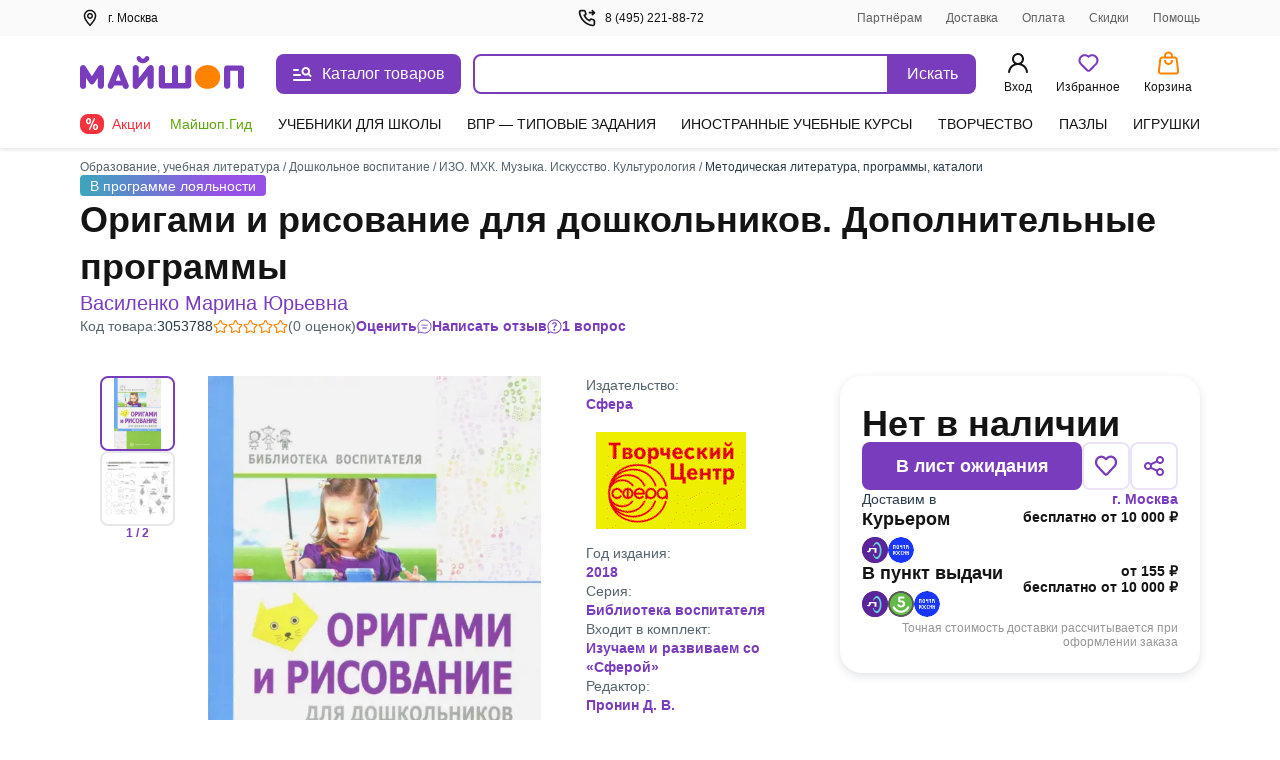

--- FILE ---
content_type: text/css
request_url: https://ssr.my-shop.ru/v3/20250525-32547/_nuxt/entry.NeIoSK82.css
body_size: 59
content:
.error-page[data-v-c4435737]{color:var(--ms-Black);display:flex;flex-direction:column;font-size:16px;gap:24px;line-height:24px;margin-bottom:24px;margin-top:24px}@media screen and (min-width:1024px){.error-page[data-v-c4435737]{flex-direction:row;justify-content:space-between}}.status[data-v-c4435737]{color:#616161;font-size:14px;font-weight:400;line-height:20px;margin-left:16px}.title[data-v-c4435737]{font-size:36px;line-height:48px;margin:40px 0 16px}@media screen and (min-width:1024px){.title[data-v-c4435737]{font-size:24px;line-height:32px;margin:0 0 16px}}.text[data-v-c4435737]{margin:16px 0}.ul[data-v-c4435737]{display:flex;list-style:none;padding:0}.li[data-v-c4435737]{cursor:pointer;margin-right:24px}.link[data-v-c4435737]{color:#783cbd;font-size:16px;font-style:normal;font-weight:600;line-height:24px;text-decoration:none}.img-wrap[data-v-c4435737]{display:flex;justify-content:center}.img[data-v-c4435737]{height:100%;max-width:517px;width:100%}


--- FILE ---
content_type: text/css
request_url: https://ssr.my-shop.ru/v3/20250525-32547/_nuxt/Loader.1VAr6Lyf.css
body_size: 54
content:
._loader_1dyut_1{--loader-dot-bg:var(--ms-Myshop-Purple);--loader-dot-size:16px;--loader-dot-margin:6px;background:var(--ms-White);height:100%;left:0;position:fixed;top:0;width:100%;z-index:99999999}._dots_1dyut_14{display:flex;left:50%;position:absolute;top:50%;transform:translate(-50%,-50%)}._dot_1dyut_14{animation:_scale-dot_1dyut_1 1.2s ease-out infinite;background:var(--loader-dot-bg);border-radius:100%;height:var(--loader-dot-size);margin:var(--loader-dot-margin);transform:scale(.5);width:var(--loader-dot-size)}._dot_1dyut_14:nth-of-type(2){animation-delay:.2s}._dot_1dyut_14:nth-of-type(3){animation-delay:.3s}._dot_1dyut_14:nth-of-type(4){animation-delay:.4s}._dot_1dyut_14:nth-of-type(5){animation-delay:.5s}@keyframes _scale-dot_1dyut_1{0%{transform:scale(.5)}25%{transform:scale(1)}75%{transform:scale(.5)}to{transform:scale(.5)}}


--- FILE ---
content_type: text/css
request_url: https://ssr.my-shop.ru/v3/20250525-32547/_nuxt/InputRadio.Ik4PD-dT.css
body_size: 257
content:
._radio_1xrte_1{cursor:pointer;display:flex}._radio_1xrte_1._is-small_1xrte_5>._span_1xrte_5:before{height:16px;margin-right:8px;width:16px}._radio_1xrte_1._is-medium_1xrte_10{margin-bottom:var(--is-medium-margin-bottom,15px)}._radio_1xrte_1._is-medium_1xrte_10>._span_1xrte_5:before{height:19px;margin-right:11px;width:19px}._radio_1xrte_1>._input_1xrte_18{opacity:0;position:absolute;z-index:-1}._radio_1xrte_1>._span_1xrte_5{align-items:center;display:inline-flex;transition:color .3s;-webkit-user-select:none;-moz-user-select:none;user-select:none}._radio_1xrte_1>._span_1xrte_5:before{background-position:50%;background-repeat:no-repeat;background-size:40% 40%;border:1px solid #d4d8da;border-radius:50%;content:"";flex-grow:0;flex-shrink:0;transition:box-shadow .3s}._radio_1xrte_1>._input_1xrte_18:not(:disabled):not(:checked)+._span_1xrte_5:hover{color:#783cbd}._radio_1xrte_1>._input_1xrte_18:not(:disabled):not(:checked)+._span_1xrte_5:hover:before{box-shadow:0 0 1px 4px #e3e6e7}._radio_1xrte_1>._input_1xrte_18:not(:disabled):active+._span_1xrte_5:before{background-color:#783cbd;border-color:#783cbd}._radio_1xrte_1>._input_1xrte_18:focus:not(:checked)+._span_1xrte_5:before{border-color:#783cbd}._radio_1xrte_1>._input_1xrte_18:checked+._span_1xrte_5:before{background-color:#783cbd;background-image:url("data:image/svg+xml;charset=utf-8,%3Csvg xmlns='http://www.w3.org/2000/svg' width='20' height='20'%3E%3Ccircle cx='10' cy='10' r='10' fill='%23FFF' fill-rule='evenodd'/%3E%3C/svg%3E");border-color:#783cbd}._radio_1xrte_1>._input_1xrte_18:disabled+._span_1xrte_5:before{background-color:#e9ecef}


--- FILE ---
content_type: text/css
request_url: https://ssr.my-shop.ru/v3/20250525-32547/_nuxt/ProductGrid.a2F3r8FZ.css
body_size: 793
content:
.item[data-v-d9ece176]{background-color:#fff;border:1px solid #dfe0e1;border-radius:8px;display:flex;flex-direction:column;justify-content:space-between;padding:6px}@media screen and (min-width:600px){.item[data-v-d9ece176]{padding:12px}}.item .top[data-v-d9ece176]{display:flex;flex-direction:column;flex-grow:1}.item .bottom[data-v-d9ece176]{margin-top:12px}.item .bottom.min-height[data-v-d9ece176]{min-height:66px}.item .note[data-v-d9ece176]{border-radius:8px;display:inline-block;font-size:12px;line-height:18px;margin-top:12px;padding:10px}.item .note__def[data-v-d9ece176]{background-color:#fafafa;color:var(--ms-Secondary)}.item__price[data-v-d9ece176]{margin-bottom:6px}.item__price .price[data-v-d9ece176]{font-size:20px;font-weight:600;line-height:20px}.item__price .price-old[data-v-d9ece176]{color:#7f8b91;margin-left:8px}.soon[data-v-d9ece176]{font-size:20px;font-weight:600;line-height:20px;margin-bottom:6px}.item__img[data-v-d9ece176]{height:200px;margin-bottom:12px;max-height:200px;position:relative;text-align:center}.item__img .img[data-v-d9ece176]{display:block;height:200px;-o-object-fit:contain;object-fit:contain;-o-object-position:center center;object-position:center center;width:100%}.out-of-stock .item__img .img[data-v-d9ece176]{filter:grayscale(100%)}@media screen and (min-width:768px){.item__img[data-v-d9ece176],.item__img .img[data-v-d9ece176]{height:250px}.item__img[data-v-d9ece176]{max-height:250px}}.item__title[data-v-d9ece176]{color:var(--ms-Black);display:inline-block;line-height:18px;transition:color .3s;word-break:break-word}.item__title[data-v-d9ece176]:hover{color:var(--ms-Myshop-Purple)}.item__title span[data-v-d9ece176]{color:var(--ms-Black)}.item__title__container[data-v-d9ece176]{display:flex;flex-direction:column;justify-content:space-between}.item__producer[data-v-d9ece176]{color:var(--ms-Secondary);display:block;font-size:13px;line-height:18px;margin-top:6px;transition:color .3s}.item__producer[data-v-d9ece176]:hover{color:var(--ms-Myshop-Purple)}.indivisible-set[data-v-d9ece176]{background-color:#f1f6ff;border-radius:8px;color:#0c54d6;font-size:12px;line-height:16px;margin-top:6px;padding:10px}.item__outofstock[data-v-d9ece176]{font-size:20px;font-weight:600;line-height:20px;margin-bottom:6px}.item__date[data-v-d9ece176]{color:var(--ms-Secondary);display:flex;margin-top:12px}.item__date__value[data-v-d9ece176]{color:#61a60e;font-size:13px;font-weight:600;line-height:18px;margin-left:8px}.button.in-wait[data-v-d9ece176]{border:1px solid var(--ms-Myshop-Purple)}[data-v-59045d35] .popup-modal{padding-left:0;padding-right:0}.list-recommends[data-v-59045d35] .popup-modal__window{background:#fff;border-radius:8px;box-shadow:0 24px 18px #2a3d480a,0 35px 24px #2a3d4814;height:90%;max-width:635px;padding:24px;width:100%}@media screen and (min-width:600px){.list-recommends[data-v-59045d35] .popup-modal__window{min-height:-moz-min-content;min-height:min-content;width:calc(100% - 20px)}}.list-recommends[data-v-59045d35] .popup-modal__window__header{color:var(--ms-Black);font-size:24px;font-style:normal;font-weight:700;line-height:32px;margin-bottom:24px}.list-recommends .items[data-v-59045d35]{height:90%;overflow-y:auto;--var-min-items:145px;display:grid;grid-gap:8px;grid-template-columns:repeat(auto-fill,minmax(var(--var-min-items),1fr))}@media screen and (min-width:600px){.list-recommends .items[data-v-59045d35]{--var-min-items:212px}}._items_ghgxy_1{--var-min-items:145px;display:grid;grid-gap:8px;grid-template-columns:repeat(auto-fill,minmax(var(--var-min-items),1fr))}@media screen and (min-width:600px){._items_ghgxy_1{--var-min-items:212px}}._show-more-button_ghgxy_13{margin-bottom:3rem;margin-top:2rem;text-align:center}._show-more-button_ghgxy_13 button{width:100%}@media screen and (min-width:600px){._show-more-button_ghgxy_13 button{width:auto}}


--- FILE ---
content_type: text/css
request_url: https://ssr.my-shop.ru/v3/20250525-32547/_nuxt/InputPassword.9aeFWh03.css
body_size: 403
content:
._input_1a5e1_1,._label_1a5e1_1{touch-action:manipulation;transition:all .2s}._input_1a5e1_1{background:#fff;border:2px solid #e5e7e9;border-radius:8px;box-sizing:border-box;color:var(--ms-Black);cursor:text;font-size:14px;line-height:20px;outline:none;padding:10px 12px;position:relative}._input_1a5e1_1:-webkit-autofill{-webkit-box-shadow:inset 0 0 0 50px #fff!important}._input_1a5e1_1:focus{border-color:#783cbd;outline:0}._input_1a5e1_1[type=number]::-webkit-inner-spin-button,._input_1a5e1_1[type=number]::-webkit-outer-spin-button{-webkit-appearance:none;margin:0}._label_1a5e1_1{background-color:#fff;color:#616161;font-size:12px;font-style:normal;font-weight:400;left:12px;line-height:21px;position:absolute;top:-12px}._input_1a5e1_1+._label_1a5e1_1{cursor:text;line-height:20px;max-width:66.66%;overflow:hidden;text-overflow:ellipsis;transform:translateY(27px) scale(1.2);transform-origin:left bottom;white-space:nowrap}._input_1a5e1_1:focus::-webkit-input-placeholder{opacity:1}._input_1a5e1_1:not(:-moz-placeholder-shown)+._label_1a5e1_1{cursor:pointer;padding:2px 4px;transform:translate(0) scale(1)}._input_1a5e1_1:focus+._label_1a5e1_1,._input_1a5e1_1:not(:placeholder-shown)+._label_1a5e1_1{cursor:pointer;padding:2px 4px;transform:translate(0) scale(1)}._info_1a5e1_65{color:#616161;font-size:13px;font-style:normal;font-weight:400;line-height:20px;margin:5px 0}._error_1a5e1_74 ._input_1a5e1_1{border-color:#de2a35}._error_1a5e1_74 ._visible_1a5e1_77{right:46px}._error-message_1a5e1_81{color:#de2a35;font-size:12px;font-weight:400;line-height:12px;margin-top:6px;position:static}._show-label_1a5e1_90{color:var(--ms-Black);font-size:12px;line-height:16px}._success_1a5e1_96 ._visible_1a5e1_77{right:46px}._visible_1a5e1_77{margin-top:8px}._required_1a5e1_104:after{color:#de2a35;content:"*";margin-left:1px}::-webkit-input-placeholder{opacity:0;-webkit-transition:inherit;transition:inherit}


--- FILE ---
content_type: text/css
request_url: https://ssr.my-shop.ru/v3/20250525-32547/_nuxt/Checkbox.farcSYCC.css
body_size: 34
content:
.check[data-v-b2c9cd04]{align-items:center;background-color:#fff;box-sizing:border-box;cursor:pointer;display:inline-flex;outline:none;white-space:nowrap}.check:hover .text[data-v-b2c9cd04]{color:#783cbd}.check:hover .checkbox[data-v-b2c9cd04]{box-shadow:0 0 1px 4px #e3e6e7}.check.disabled[data-v-b2c9cd04]{opacity:.5}.check .text[data-v-b2c9cd04]{color:var(--ms-Black);margin-top:1px;padding-left:8px;transition:color .3s;white-space:normal}.check .text[data-v-b2c9cd04],.checkbox[data-v-b2c9cd04]{align-items:center;display:inline-flex}.checkbox[data-v-b2c9cd04]{border:1px solid #c1c7d0;border-radius:3px;flex-shrink:0;height:16px;justify-content:center;overflow:hidden;transition:box-shadow .3s;width:16px}.checkbox.checked[data-v-b2c9cd04]{background-color:#783cbd;border:none}.icon[data-v-b2c9cd04]{color:#fff}


--- FILE ---
content_type: text/css
request_url: https://ssr.my-shop.ru/v3/20250525-32547/_nuxt/Wrapper.jt-hVNnh.css
body_size: 431
content:
._pagination_1s7mo_1{bottom:8px;display:flex;gap:10px;justify-content:center;position:absolute;width:100%}@media screen and (min-width:768px){._pagination_1s7mo_1{bottom:16px;gap:16px}}@media screen and (min-width:1024px){._pagination_1s7mo_1{bottom:20px;gap:20px}}._pagination-item_1s7mo_22{background-color:#d9d9d980;border-radius:50%;cursor:pointer;height:6px;width:6px}@media screen and (min-width:768px){._pagination-item_1s7mo_22{height:8px;width:8px}}@media screen and (min-width:1024px){._pagination-item_1s7mo_22{height:10px;width:10px}}._pagination-item-active_1s7mo_42{background-color:#783cbd;border:2px solid #fff}._slider_9xpdf_1{position:relative}._slider_9xpdf_1._has-navigation_9xpdf_4:not(._not-padding_9xpdf_4){padding-left:60px;padding-right:60px}._slider_9xpdf_1:hover ._navigation-hover_9xpdf_8{opacity:1}._navigation_9xpdf_8{display:none}@media screen and (min-width:768px){._navigation_9xpdf_8{display:block;height:100%;left:0;overflow:hidden;pointer-events:none;position:absolute;top:0;width:100%;z-index:10}}._navigation-hover_9xpdf_8{transition:opacity .3s}@media screen and (min-width:768px){._navigation-hover_9xpdf_8{opacity:0}}._btn_9xpdf_38{align-items:center;background-color:#ffffff80;border:var(--slide-show-btn-border,2px solid #ebe2f5);border-radius:8px;bottom:0;color:#783cbd;cursor:pointer;display:flex;height:44px;justify-content:center;margin:auto;pointer-events:auto;position:absolute;right:0;top:0;transform:none;transition:background-color .3s,border-color .3s;width:44px}._btn_9xpdf_38:not(._navigation-hover_9xpdf_8 ._btn_9xpdf_38):hover{background-color:#ebe2f5}._btn_9xpdf_38:not(._navigation-hover_9xpdf_8 ._btn_9xpdf_38):focus{background-color:#ebe2f5;border-color:#9363ca}._btn_9xpdf_38:not(._navigation-hover_9xpdf_8 ._btn_9xpdf_38):active{background-color:#d7c5ec;border-color:#d7c5ec}._prev_9xpdf_70{left:0;right:unset;top:0;transform:scaleX(-1)}.fade-enter-active[data-v-672258e4],.fade-leave-active[data-v-672258e4]{opacity:1;transition:opacity .2s}.fade-enter[data-v-672258e4],.fade-leave-to[data-v-672258e4]{opacity:0}.slider__regular-card[data-v-672258e4] .product-card{flex:1;height:302px;width:auto}.slider__slide-inner[data-v-672258e4]{display:flex;justify-content:center}.slider__slide[data-v-672258e4]{max-width:300px}


--- FILE ---
content_type: text/css
request_url: https://ssr.my-shop.ru/v3/20250525-32547/_nuxt/Modal.4Q218HO0.css
body_size: 277
content:
._pcontainer_nujz7_1{align-items:center;display:flex;justify-content:center}._title_nujz7_7{font-size:24px;font-weight:600;line-height:140%}._subtitle_nujz7_13{color:#616161;font-size:14px;font-weight:400;line-height:20px;margin-top:16px}.modal[data-v-e38f8a0f]{background:#fff;border-radius:10px;box-shadow:0 24px 18px #2a3d480a,0 35px 24px #2a3d4814;display:flex;flex-direction:column;max-height:95vh;max-width:var(--modal-width,395px);overflow-x:auto;width:100%}.modal-footer[data-v-e38f8a0f],.modal-header[data-v-e38f8a0f]{display:flex;margin-left:16px;margin-right:16px}@media screen and (min-width:768px){.modal-footer[data-v-e38f8a0f],.modal-header[data-v-e38f8a0f]{margin-left:24px;margin-right:24px}}.modal-header[data-v-e38f8a0f]{justify-content:space-between;margin-top:16px;position:relative}@media screen and (min-width:768px){.modal-header[data-v-e38f8a0f]{margin-top:24px}}.modal-footer[data-v-e38f8a0f]{flex-direction:column;margin-bottom:16px}@media screen and (min-width:768px){.modal-footer[data-v-e38f8a0f]{margin-bottom:24px}}.modal-body[data-v-e38f8a0f]{margin-left:16px;margin-right:16px;position:relative}@media screen and (min-width:768px){.modal-body[data-v-e38f8a0f]{margin-left:24px;margin-right:24px}}.partner-confirm[data-v-e38f8a0f]{margin:0 15px;max-width:-moz-max-content;max-width:max-content}.partner-form[data-v-e38f8a0f]{margin:0 15px;max-width:100%}@media screen and (min-width:768px){.partner-form[data-v-e38f8a0f]{border-radius:20px;max-width:420px}}.partner-form .modal-header[data-v-e38f8a0f]{margin-top:20px;padding-bottom:20px}.partner-form .modal-body[data-v-e38f8a0f]{margin-top:10px}.partner-error[data-v-e38f8a0f]{margin:0 15px;max-width:268px}@media screen and (min-width:768px){.partner-error[data-v-e38f8a0f]{border-radius:22px;max-width:360px;width:360px}}.partner-error .modal-header[data-v-e38f8a0f]{justify-content:center}


--- FILE ---
content_type: text/css
request_url: https://ssr.my-shop.ru/v3/20250525-32547/_nuxt/LogoType.0ZC09yUt.css
body_size: -270
content:
._hidden_vjr9a_1{display:block;height:0;width:0}


--- FILE ---
content_type: text/css
request_url: https://ssr.my-shop.ru/v3/20250525-32547/_nuxt/ProductViewArticles.nWwXAbF4.css
body_size: 15
content:
._section_1r3us_1{display:none}@media screen and (min-width:1024px){._section_1r3us_1{align-self:flex-start;border-radius:22px;box-shadow:0 3px 10px #2a3d4826;display:flex;flex-direction:column;gap:10px;padding:22px;position:relative}}._h4_1r3us_17{font-size:16px;font-weight:600;line-height:125%;margin:0}._more_1r3us_24{align-items:baseline;background-color:#fff;bottom:22px;cursor:pointer;display:flex;gap:6px;padding-left:5px;position:absolute;right:22px}._up_1r3us_36 ._svg_1r3us_36{transform:rotate(180deg)}


--- FILE ---
content_type: text/css
request_url: https://ssr.my-shop.ru/v3/20250525-32547/_nuxt/Helper.F7L9vyDD.css
body_size: 1600
content:
.title[data-v-9d97bd90]{margin:0;padding:12px 4px;text-align:center}.helper[data-v-9d97bd90]{margin:0 .8em 1em}ul[data-v-9d97bd90]{line-height:1.5em;list-style-type:dot;padding-left:1em}.section[data-v-83e69f13]{background:#fff;border-top:1px solid #dfe2e4;margin:0}.section[data-v-83e69f13]:first-child{border:none}.section.open[data-v-83e69f13]{background:#f8f9ff;padding-bottom:20px}.section .section__title[data-v-83e69f13]{padding:20px;position:relative;transition:all .3s}.section .section__title.group[data-v-83e69f13]{padding:20px 40px 20px 20px}.section .section__title>a[data-v-83e69f13]{color:var(--ms-Black);font-size:15px;font-style:normal;font-weight:400;line-height:20px}.section .section__title>a[data-v-83e69f13]:active,.section .section__title>a[data-v-83e69f13]:hover{color:#783cbd}.section .section__title[data-v-83e69f13]:hover{background:#f8f9ff}.section__list[data-v-83e69f13]{margin:0 10px 0 20px;padding:0;transition:all .3s}.section__list .section__title[data-v-83e69f13]{padding:7px 10px}.section__list .section__title.group[data-v-83e69f13]{padding:7px 40px 7px 10px}.section__list .section__title>a[data-v-83e69f13]{color:#616161;font-size:14px;font-style:normal;font-weight:400;line-height:20px}.section__list .section__title>a[data-v-83e69f13]:active,.section__list .section__title>a[data-v-83e69f13]:hover{color:#783cbd}.section__list .section__title[data-v-83e69f13]:hover,.section__list.open[data-v-83e69f13]{background:#edf0ff}.section__list .group[data-v-83e69f13]{padding:7px 40px 7px 10px}.section__list .group[data-v-83e69f13]:after{top:10px}.section__children[data-v-83e69f13]{padding:0 10px 1px 15px}.section__children a[data-v-83e69f13]{color:#616161;display:block;font-size:13px;font-style:normal;font-weight:400;line-height:20px;margin-bottom:5px;padding:5px}.section__children a[data-v-83e69f13]:active,.section__children a[data-v-83e69f13]:hover{background:#dfe2f0;color:#783cbd}.group[data-v-83e69f13]{position:relative}.group[data-v-83e69f13]:after{background:url("data:image/svg+xml;charset=utf-8,%3Csvg xmlns='http://www.w3.org/2000/svg' width='20' height='20' fill='none'%3E%3Cpath fill='%23959EA4' fill-rule='evenodd' d='M4.41 6.91a.833.833 0 0 0 0 1.18l5 5a.833.833 0 0 0 1.18 0l5-5a.833.833 0 0 0-1.18-1.18L10 11.322l-4.41-4.41a.833.833 0 0 0-1.18 0' clip-rule='evenodd'/%3E%3C/svg%3E") no-repeat 50%;content:"";cursor:pointer;height:20px;position:absolute;right:10px;top:20px;transform:rotate(0);transition:all .3s;width:20px}.open>.group[data-v-83e69f13]:after{transform:rotate(-180deg)}.show[data-v-83e69f13]{display:none;transition:all .3s}.open>.show[data-v-83e69f13]{display:block;max-height:430px;overflow-y:auto}.active[data-v-83e69f13]{font-weight:500!important}.top-container[data-v-026b9d88]{background:#f6f6f6;padding:1px 0}[data-v-026b9d88] .md-body{padding:0}.wrap[data-v-026b9d88]{padding:15px 0 30px}@media (max-width:1140px){.wrap[data-v-026b9d88]{padding:15px 10px}}.breadcrumbs__home[data-v-026b9d88]{align-items:center;cursor:pointer;display:inline-flex;flex-direction:row;position:relative;white-space:nowrap}.breadcrumbs__home span[data-v-026b9d88]{margin-left:5px}.breadcrumbs__home span a[data-v-026b9d88]{color:#616161;font-size:14px;font-style:normal;font-weight:400;line-height:20px}.breadcrumbs__home span a[data-v-026b9d88]:hover{color:#783cbd}.title[data-v-026b9d88]{color:var(--ms-Black);font-size:22px;font-style:normal;font-weight:700;line-height:30px;margin:15px 0}@media (min-width:1140px){.title[data-v-026b9d88]{font-size:25px;margin:15px 0 30px;width:1140px}}.breadcrumbs[data-v-026b9d88]{margin:0!important;padding:0!important}.breadcrumbs[data-v-026b9d88] .item:last-child{color:var(--ms-Black);font-weight:500}.breadcrumbs[data-v-026b9d88] .item:last-child:hover{color:#783cbd}.helper[data-v-026b9d88]{display:grid;grid-template-columns:1fr;grid-gap:10px}@media screen and (min-width:768px){.helper[data-v-026b9d88]{grid-template-columns:275px 1fr;grid-gap:15px}}.helper__error[data-v-026b9d88]{color:red}.helper__content[data-v-026b9d88]{background:#fff;border-radius:8px;color:var(--ms-Black);font-size:16px;line-height:24px;margin-bottom:30px;padding:45px}@media (max-width:1140px){.helper__content[data-v-026b9d88]{width:calc(100vw - 310px)}}@media (max-width:768px){.helper__content[data-v-026b9d88]{padding:30px 10px;width:calc(100vw - 20px)}}.helper__content[data-v-026b9d88] a{border-bottom:1px solid #dfe2e4}.helper__content[data-v-026b9d88] b{font-weight:500}.helper__content[data-v-026b9d88] hr{background:#dfe2e4;border:none;height:1px;margin:30px 0}.helper__content[data-v-026b9d88] ul{list-style:none;margin:0;padding:0}.helper__content[data-v-026b9d88] ul li{margin-top:20px;padding:0 0 0 15px;position:relative}.helper__content[data-v-026b9d88] ul li:before{background:url("data:image/svg+xml;charset=utf-8,%3Csvg xmlns='http://www.w3.org/2000/svg' width='5' height='5' fill='none'%3E%3Ccircle cx='2.5' cy='2.5' r='2.5' fill='%23C0C5C9'/%3E%3C/svg%3E") no-repeat 50%;content:"";height:5px;left:0;position:absolute;top:10px;width:5px}.helper__content[data-v-026b9d88] ul li ul li{margin-left:10px;margin-top:10px}.helper__content[data-v-026b9d88] table ul{list-style:inherit}.helper__content[data-v-026b9d88] table ul li{padding:0}.helper__content[data-v-026b9d88] table ul li:before{background-image:none}.helper__content[data-v-026b9d88] ol{padding-left:30px}.helper__content[data-v-026b9d88] ol li{padding:0}.helper__content[data-v-026b9d88] ol li:before{background-image:none}.helper__content[data-v-026b9d88] #rp_map{max-width:100%}.helper__content[data-v-026b9d88] #rp_map>ymaps{max-width:100%}.helper__content[data-v-026b9d88] #rp_map>ymaps>ymaps{max-width:100%}.helper__title[data-v-026b9d88]{align-items:center;border-bottom:1px solid #dfe2e4;display:flex;flex-direction:row;margin-bottom:30px;padding-bottom:30px;position:relative;vertical-align:center;width:100%}.helper__title a[data-v-026b9d88]{border:none;display:inline-flex;height:20px;margin-right:10px;margin-top:2px;width:20px}.helper__title h1[data-v-026b9d88]{display:inline-block;font-size:20px;font-weight:700;line-height:20px;margin:0;padding:0}.helper__info[data-v-026b9d88],.helper__title h1[data-v-026b9d88]{color:var(--ms-Black);font-style:normal}.helper__info[data-v-026b9d88]{font-size:14px;font-weight:400;line-height:24px;max-width:420px}.helper__info a[data-v-026b9d88]{color:#783cbd;font-size:20px;font-style:normal;font-weight:500;line-height:25px}.helper__link[data-v-026b9d88]{border-top:1px solid #dfe2e4;margin-top:30px!important;padding-top:10px!important}.helper__categories[data-v-026b9d88]{background:#fff;border-radius:8px;display:none;overflow:hidden}@media screen and (min-width:768px){.helper__categories[data-v-026b9d88]{display:block}}.helper__categories__mobile[data-v-026b9d88]{align-items:center;background:#fff;border-radius:8px;color:var(--ms-Black);cursor:pointer;display:flex;font-size:16px;font-style:normal;font-weight:500;justify-content:center;line-height:20px;padding:20px}.helper__categories__mobile>div[data-v-026b9d88]{padding:0 10px}@media screen and (min-width:768px){.helper__categories__mobile[data-v-026b9d88]{display:none}}


--- FILE ---
content_type: text/css
request_url: https://ssr.my-shop.ru/v3/20250525-32547/_nuxt/index.5AYgGoU-.css
body_size: 1029
content:
._icon_it9ew_1{height:40px;width:40px}._container_it9ew_6{background-color:#fff}._main_it9ew_10{align-content:start;display:grid;gap:8px;grid-auto-flow:row;grid-template-columns:repeat(5,1fr);grid-template-rows:72px 72px 8px 40px;margin-bottom:20px}._top_it9ew_20{border-radius:8px;color:#fff;font-size:16px;font-weight:600;line-height:20px;padding-left:16px;padding-top:16px}._promo_it9ew_30{background:url("data:image/svg+xml;charset=utf-8,%3Csvg xmlns='http://www.w3.org/2000/svg' width='62' height='62' fill='none'%3E%3Cg stroke-linecap='round' stroke-linejoin='round' stroke-width='3.875' opacity='.68'%3E%3Cpath fill='%23FFB86E' fill-rule='evenodd' stroke='%23FFE7CD' d='m32.568 8.45 3.746-1.832a3.57 3.57 0 0 1 4.72 1.535l1.955 3.684a3.58 3.58 0 0 0 2.537 1.842l4.108.72a3.57 3.57 0 0 1 2.916 4.015l-.584 4.128a3.57 3.57 0 0 0 .97 2.981l2.898 2.997a3.57 3.57 0 0 1 0 4.963l-2.899 2.996a3.57 3.57 0 0 0-.969 2.981l.584 4.129a3.57 3.57 0 0 1-2.916 4.014l-4.108.72a3.58 3.58 0 0 0-2.537 1.843l-1.955 3.684a3.57 3.57 0 0 1-4.72 1.534l-3.746-1.832a3.57 3.57 0 0 0-3.133 0l-3.746 1.832a3.57 3.57 0 0 1-4.72-1.535l-1.956-3.686a3.58 3.58 0 0 0-2.536-1.842l-4.108-.72a3.57 3.57 0 0 1-2.917-4.015l.584-4.128a3.57 3.57 0 0 0-.968-2.981L6.169 33.48a3.57 3.57 0 0 1 0-4.963l2.899-2.996a3.57 3.57 0 0 0 .968-2.982l-.581-4.128a3.564 3.564 0 0 1 2.917-4.012l4.107-.72a3.58 3.58 0 0 0 2.534-1.842l1.956-3.684a3.57 3.57 0 0 1 4.72-1.535l3.746 1.832a3.57 3.57 0 0 0 3.133 0' clip-rule='evenodd' opacity='.5'/%3E%3Cpath stroke='%23fff' d='m23.25 38.75 15.5-15.5M23.893 23.25a.646.646 0 1 0 .006 1.291.646.646 0 0 0-.006-1.291M38.102 37.458a.646.646 0 1 0 .006 1.291.646.646 0 0 0-.006-1.29'/%3E%3C/g%3E%3C/svg%3E") right 13px center,linear-gradient(97.38deg,#ff8300,#ffba72);background-repeat:no-repeat;grid-column:1/4}._guide_it9ew_36{background:url("data:image/svg+xml;charset=utf-8,%3Csvg xmlns='http://www.w3.org/2000/svg' width='62' height='62' fill='none'%3E%3Cpath stroke='%239DC95E' stroke-linecap='round' stroke-linejoin='round' stroke-width='3.875' d='m33.289 43.382 7.28-19.636c.534-1.441-.868-2.844-2.31-2.31L18.616 28.72c-1.656.615-1.527 2.997.186 3.428l8.85 2.224 2.209 8.822c.431 1.713 2.816 1.845 3.428.19' clip-rule='evenodd'/%3E%3Cpath stroke='%239DC95E' stroke-linecap='round' stroke-linejoin='round' stroke-width='3.875' d='M47.44 14.56c9.08 9.08 9.08 23.8 0 32.88s-23.8 9.08-32.88 0-9.08-23.8 0-32.88 23.8-9.08 32.88 0'/%3E%3C/svg%3E") right 15px center,linear-gradient(129.01deg,#4ca35b,#a3cc5f);background-repeat:no-repeat;grid-column:4/6}._orders_it9ew_42{background:url("data:image/svg+xml;charset=utf-8,%3Csvg xmlns='http://www.w3.org/2000/svg' width='62' height='62' fill='none'%3E%3Cpath stroke='%23499CF3' stroke-linecap='round' stroke-linejoin='round' stroke-width='3.875' d='M54.059 41.33V20.67a5.16 5.16 0 0 0-2.584-4.475L33.584 5.864a5.17 5.17 0 0 0-5.166 0l-17.893 10.33a5.17 5.17 0 0 0-2.583 4.475v20.66c0 1.846.984 3.551 2.584 4.473l17.892 10.334a5.17 5.17 0 0 0 5.166 0l17.893-10.331a5.17 5.17 0 0 0 2.583-4.474' clip-rule='evenodd'/%3E%3Cpath stroke='%23499CF3' stroke-linecap='round' stroke-linejoin='round' stroke-width='3.875' d='m15.94 32.627 7.75 4.496M8.633 18.086 31 31l22.367-12.914M31 56.833V31M42.186 24.542 19.478 11.03'/%3E%3C/svg%3E") right 8px center,linear-gradient(131.06deg,#2350b5 1.34%,#469cf2 102.26%);background-repeat:no-repeat;grid-column:1/6}._cat_it9ew_48{align-items:center;color:var(--ms-Black);display:flex;font-size:16px;gap:12px;grid-column:1/6;line-height:20px;margin-top:8px}


--- FILE ---
content_type: text/css
request_url: https://ssr.my-shop.ru/v3/20250525-32547/_nuxt/save.8ivxO0WC.css
body_size: 177
content:
._wrap_9jqck_1{margin-bottom:8px;margin-top:10px}@media screen and (min-width:768px){._wrap_9jqck_1{margin-bottom:20px;margin-top:20px}}a[data-v-d1a67445],a[data-v-d1a67445]:visited{color:#783cbd;font-size:14px;font-weight:500;line-height:20px;text-decoration:none}.top-container-wrap[data-v-d1a67445]{background:#fff}.title[data-v-d1a67445]{align-items:baseline;display:flex;margin-bottom:10px}.title h1[data-v-d1a67445]{color:var(--ms-Black);display:inline-block;font-size:36px;font-style:normal;font-weight:700;line-height:48px;margin:0}@media (max-width:1024px){.title h1[data-v-d1a67445]{font-size:24px;line-height:32px}}@media (max-width:768px){.title h1[data-v-d1a67445]{font-size:20px;line-height:28px}}.title--recommend[data-v-d1a67445]{font-size:24px;line-height:32px;margin:45px 0 16px}@media (max-width:768px){.title--recommend[data-v-d1a67445]{font-size:20px;line-height:28px}}.title__summary[data-v-d1a67445]{color:var(--ms-Black);display:inline-block;font-size:14px;font-style:normal;font-weight:400;line-height:20px;margin-left:17px}@media (max-width:768px){.wrap[data-v-d1a67445] .cart-sort-pane{margin:0}}.cart-with-goods[data-v-d1a67445]{display:grid;grid-template-columns:1fr 339px;grid-template-rows:auto;grid-gap:0 24px}@media (max-width:1200px){.cart-with-goods[data-v-d1a67445]{grid-template-columns:1fr 306px}}@media (max-width:768px){.cart-with-goods[data-v-d1a67445]{grid-template-columns:1fr;grid-gap:16px 0}}.cart-with-goods.save[data-v-d1a67445]{grid-template-columns:1fr;grid-gap:16px 0}


--- FILE ---
content_type: text/css
request_url: https://ssr.my-shop.ru/v3/20250525-32547/_nuxt/cart.CEj7K122.css
body_size: 2245
content:
._tooltip_53una_1{--tooltip-text-color:var(--ms-Black);--tooltip-bg-color:var(--ms-Myshop-Light-Purple);--tooltip-padding:16px;--tooltip-width:unset;--tooltip-max-width:max-content;--tooltip-justify-content:flex-end}@media screen and (min-width:1025px){._tooltip_53una_1{--tooltip-width:100%}}.cart-item[data-v-89d2d450]{grid-template-columns:20px 1fr;grid-gap:0 16px;margin:0 0 16px}.cart-item[data-v-89d2d450],.cart-item__grid[data-v-89d2d450]{display:grid;grid-template-rows:auto}.cart-item__grid[data-v-89d2d450]{grid-template-areas:"checkbox image desc quantity price";grid-template-columns:20px 80px 1fr 210px 120px;grid-gap:0 16px;background:#fff;border-radius:8px;margin:0 -9px;padding:8px}.cart-item__grid.active[data-v-89d2d450]{background:#fbf9fd}@media (max-width:1024px){.cart-item__grid[data-v-89d2d450]{grid-template-areas:"checkbox image price" "checkbox image desc" "checkbox2 image quantity";grid-template-columns:20px 60px 1fr;margin:0;padding:16px 0}.cart-item[data-v-89d2d450]{border-bottom:1px solid var(--ms-Borders);grid-template-columns:1fr;margin:0}}.cart-item>div[data-v-89d2d450]:first-child{align-self:center}.cart-item[data-v-89d2d450] .checkbox{margin:0}.cart-item__image[data-v-89d2d450]{grid-area:image;height:80px;width:80px}@media (max-width:1024px){.cart-item__image[data-v-89d2d450]{height:60px;width:60px}}.cart-item__image img[data-v-89d2d450]{height:100%;-o-object-fit:scale-down;object-fit:scale-down;-o-object-position:center top;object-position:center top;width:100%}.cart-item__desc[data-v-89d2d450],.cart-item__image[data-v-89d2d450],.cart-item__price[data-v-89d2d450],.cart-item__quantity[data-v-89d2d450]{align-self:self-start!important}.cart-item__checkbox[data-v-89d2d450]{align-self:center;grid-area:checkbox;height:16px;width:16px}@media (max-width:1024px){.cart-item__checkbox[data-v-89d2d450]{align-self:self-start;margin-top:20px!important}}.cart-item__desc[data-v-89d2d450]{grid-area:desc}.cart-item__title[data-v-89d2d450]{font-size:16px;font-style:normal;font-weight:600;line-height:24px;word-break:break-word}.cart-item__title a[data-v-89d2d450]{color:var(--ms-Black)}.cart-item__title a[data-v-89d2d450]:active,.cart-item__title a[data-v-89d2d450]:hover{color:#783cbd}.cart-item__quantity[data-v-89d2d450]{display:flex;grid-area:quantity}@media (max-width:1024px){.cart-item__quantity[data-v-89d2d450]{margin-top:12px}}.cart-item__price[data-v-89d2d450]{color:var(--ms-Black);font-size:13px;font-style:normal;font-weight:400;grid-area:price;line-height:18px;text-align:right}@media (max-width:1024px){.cart-item__price[data-v-89d2d450]{align-items:flex-end;display:inline-flex;flex-wrap:wrap;margin-bottom:6px}.cart-item__price div[data-v-89d2d450]{margin-right:12px}.cart-item__price div[data-v-89d2d450]:last-child{margin-top:4px}}.cart-item__price span[data-v-89d2d450]{color:#7f8b91;font-weight:400}.cart-item__price__sum[data-v-89d2d450]{font-size:18px;font-style:normal;font-weight:600;line-height:24px}@media (max-width:1024px){.cart-item__price__sum[data-v-89d2d450]{font-size:16px;line-height:20px}}.cart-item__price__old[data-v-89d2d450]{color:var(--ms-Myshop-Gray);margin-top:4px}@media (max-width:1024px){.cart-item__price__old[data-v-89d2d450]{margin-top:0}}.cart-item__price__profit[data-v-89d2d450]{border-bottom:1px dashed var(--ms-Myshop-Red);color:var(--ms-Myshop-Red);margin-top:4px}@media (max-width:1024px){.cart-item__price__profit[data-v-89d2d450]{margin-top:0}}.cart-item__set[data-v-89d2d450]{margin-top:8px;overflow-x:hidden;text-overflow:ellipsis;white-space:nowrap}.cart-item__limit[data-v-89d2d450]{align-items:center;color:#de2a35;display:flex;font-size:14px;font-style:normal;font-weight:600;line-height:20px;margin-top:8px}.cart-item__limit svg[data-v-89d2d450]{margin-right:4px}.icon[data-v-89d2d450]{align-items:center;background:inherit;border:1px solid #ebe2f5;border-radius:8px;box-sizing:border-box;cursor:pointer;display:inline-flex;height:32px;justify-content:center;margin-right:12px;width:32px}@media (max-width:1024px){.icon[data-v-89d2d450]{border:none;margin-right:2px}}.icon[data-v-89d2d450]:hover{background:#ebe2f5}.icon__delete[data-v-89d2d450]:active{background:#fff}.icon__delete[data-v-89d2d450]:hover{background:#fee1e2;border:1px solid #fee1e2}.icon__delete[data-v-89d2d450]:hover path{fill:#de2a35}.is-desktop[data-v-89d2d450]{display:inline-flex}@media (max-width:1024px){.is-desktop[data-v-89d2d450]{display:none}}.btn[data-v-f276c146]{background:#fff;border:1px solid #dfe2e4;border-radius:8px;color:var(--ms-Black);cursor:pointer;font-size:14px;font-style:normal;justify-content:center;letter-spacing:.2px;line-height:24px;outline:none;text-decoration:none;-webkit-tap-highlight-color:transparent}.btn[data-v-f276c146],.title-text[data-v-f276c146]{align-items:center;display:flex;font-weight:600}.title-text[data-v-f276c146]{font-size:24px;line-height:28px}@media (max-width:320px){.title-text[data-v-f276c146]{font-size:16px;font-weight:600}}.title-text-link[data-v-f276c146]{cursor:pointer}a[data-v-f276c146]{color:var(--ms-Black);display:block;font-size:14px;font-weight:400;line-height:20px;width:100%}@media (max-width:320px){a[data-v-f276c146]{font-size:14px;font-weight:500;line-height:20px}}a[data-v-f276c146]:after{content:"";display:block;height:1px;width:100%}.links[data-v-f276c146]{list-style-type:none;margin:0;max-width:355px;padding:0;width:100%}.links li[data-v-f276c146]{border-bottom:2px solid #bdbdbd;cursor:pointer;display:flex;padding-top:12px}.links li[data-v-f276c146]:first-child{padding-top:0}.links li[data-v-f276c146]:last-child{border-bottom:none}.links li:hover a[data-v-f276c146],.links li:hover svg[data-v-f276c146]{color:#8650c4}.links a[data-v-f276c146]{margin-bottom:12px}.import-form__hdr[data-v-f276c146]{color:var(--ms-Black);cursor:pointer;font-size:16px;font-weight:500;line-height:20px;margin:15px 20px 15px 21px}.import-form__txt[data-v-f276c146]{font-weight:400}.import-form__filedesc[data-v-f276c146],.import-form__txt[data-v-f276c146]{color:var(--ms-Black);font-size:14px;line-height:20px}.import-form__filedesc[data-v-f276c146]{font-weight:600;margin-bottom:6px;margin-top:16px}.import-form__filedesc span[data-v-f276c146]{color:#616161;font-weight:400;margin-left:12px}.import-form__filefld[data-v-f276c146]{align-items:baseline;display:flex}.import-form__filefld .btn[data-v-f276c146]{background:#ebe2f580;border:1px solid rgba(235,226,245,.5);border-radius:8px;color:#783cbd;display:flex;flex-direction:column;font-size:10px;font-weight:500;height:64px;line-height:12px;width:100%}.import-form__filefld .btn svg[data-v-f276c146]{margin-bottom:4px}.import-form__filefld .btn input[data-v-f276c146]{display:none}.import-form__filefld .btn[data-v-f276c146]:hover{background-color:#783cbd;border-color:#783cbd;color:#fff}.import-form__filefld .btn-file[data-v-f276c146]{align-items:center;background:#f5f5f5;border-radius:8px;color:var(--ms-Black);display:flex;flex-direction:row;font-size:14px;font-weight:500;height:48px;justify-content:space-between;line-height:24px;padding:12px;width:100%}.import-form__filefld .btn-file .file[data-v-f276c146]{align-items:center;display:flex;margin-left:0}.import-form__filefld .btn-file .file svg[data-v-f276c146]{margin-right:8px}.import-form__filefld span[data-v-f276c146]{color:#616161;font-size:14px;font-style:normal;font-weight:400;line-height:20px;margin-left:20px}.btn-submit[data-v-f276c146]{background:#783cbd;color:#fff;height:44px;margin-top:16px;width:100%}.btn-close[data-v-f276c146]{cursor:pointer}[data-v-f276c146] .drop{border-radius:8px!important;max-width:395px!important}.hint[data-v-f276c146]{background-position:0 1.25em;color:#783cbd;display:contents;font-weight:500}.error[data-v-f276c146]{background:#fee1e2;border-radius:8px;display:flex;margin-top:6px;padding:8px;width:100%}.error svg[data-v-f276c146]{flex-shrink:0}.error p[data-v-f276c146]{color:#de2a35;font-size:14px;font-weight:400;line-height:20px;margin:0 0 0 8px}._wrap_9jqck_1{margin-bottom:8px;margin-top:10px}@media screen and (min-width:768px){._wrap_9jqck_1{margin-bottom:20px;margin-top:20px}}a[data-v-f263c011],a[data-v-f263c011]:visited{color:#783cbd;font-size:14px;font-weight:500;line-height:20px;text-decoration:none}.top-container-wrap[data-v-f263c011]{background:#fff}.title[data-v-f263c011]{align-items:baseline;display:flex;margin-bottom:10px}.title h1[data-v-f263c011]{color:var(--ms-Black);display:inline-block;font-size:36px;font-style:normal;font-weight:700;line-height:48px;margin:0}@media (max-width:1024px){.title h1[data-v-f263c011]{font-size:24px;line-height:32px}}@media (max-width:768px){.title h1[data-v-f263c011]{font-size:20px;line-height:28px}}.title--recommend[data-v-f263c011]{font-size:24px;line-height:32px;margin:45px 0 16px}@media (max-width:768px){.title--recommend[data-v-f263c011]{font-size:20px;line-height:28px}}.title__summary[data-v-f263c011]{color:var(--ms-Black);display:inline-block;font-size:14px;font-style:normal;font-weight:400;line-height:20px;margin-left:17px}@media (max-width:768px){.wrap[data-v-f263c011] .cart-sort-pane{margin:0}}.cart-with-goods[data-v-f263c011]{display:grid;grid-template-columns:1fr 339px;grid-template-rows:auto;grid-gap:0 24px}@media (max-width:1200px){.cart-with-goods[data-v-f263c011]{grid-template-columns:1fr 306px}}@media (max-width:768px){.cart-with-goods[data-v-f263c011]{grid-template-columns:1fr;grid-gap:16px 0}}.cart-with-goods.save[data-v-f263c011]{grid-template-columns:1fr;grid-gap:16px 0}.cart-items-container[data-v-f263c011]{align-items:stretch;display:flex;flex-direction:column;min-width:0}


--- FILE ---
content_type: text/css
request_url: https://ssr.my-shop.ru/v3/20250525-32547/_nuxt/ButtonArrow.wORrL8BG.css
body_size: 21
content:
.button[data-v-e50fa29f]{align-items:center;background-color:#fff;border:none;border-radius:4px;color:var(--ms-Black);cursor:pointer;display:inline-flex;height:20px;justify-content:center;line-height:1;outline:none;padding:0;text-align:center;text-decoration:none;transition:all .3s;white-space:nowrap;width:20px}.button[data-v-e50fa29f]:focus,.button[data-v-e50fa29f]:hover{background-color:#fff;color:#783cbd}.button:focus>.icon[data-v-e50fa29f],.button:hover>.icon[data-v-e50fa29f]{border-color:#783cbd}.button>.icon[data-v-e50fa29f]{border:solid var(--ms-Black);border-width:0 2px 2px 0;display:inline-block;padding:2px;transition:border-color .3s}.button>.icon.arrow-up[data-v-e50fa29f]{transform:rotate(-135deg)}.button>.icon.arrow-right[data-v-e50fa29f]{transform:rotate(-45deg)}.button>.icon.arrow-down[data-v-e50fa29f]{transform:rotate(45deg)}.button>.icon.arrow-left[data-v-e50fa29f]{transform:rotate(135deg)}


--- FILE ---
content_type: text/css
request_url: https://ssr.my-shop.ru/v3/20250525-32547/_nuxt/ProductGridSortList.t6KeAqTV.css
body_size: 366
content:
.sort .desktop[data-v-a82aac3d]{display:none}@media screen and (min-width:768px){.sort .desktop[data-v-a82aac3d]{display:flex;margin-bottom:10px}.sort .desktop .option[data-v-a82aac3d]{display:inline-block;margin-bottom:6px;white-space:nowrap}.sort .desktop .option[data-v-a82aac3d]:not(:last-of-type){margin-right:12px}.sort .desktop .option.active>.arrow[data-v-a82aac3d]{align-items:center;cursor:pointer;display:flex;justify-content:center}.sort .desktop .option.active>.arrow .icon[data-v-a82aac3d]{margin-left:4px}.sort .desktop .option.active .label[data-v-a82aac3d]{color:#783cbd;font-weight:600}.sort .desktop .option .label[data-v-a82aac3d]{display:block}.sort .desktop .option .label[data-v-a82aac3d]:first-letter{text-transform:uppercase}.sort .desktop .option[data-v-a82aac3d]:not(.active){cursor:pointer}.sort .desktop .option:not(.active) .icon[data-v-a82aac3d]{display:none}.sort .desktop .option:not(.active) .label[data-v-a82aac3d]:hover{color:#783cbd}.sort .desktop .option .icon[data-v-a82aac3d]{transform:scale(-1)}.sort .desktop .option .icon.reflect[data-v-a82aac3d]{transform:unset}}@media screen and (min-width:1024px){.sort .desktop .option[data-v-a82aac3d]:not(:last-of-type){margin-right:24px}}.sort .action-sheet[data-v-a82aac3d]{background:#0003;bottom:0;display:flex;flex-direction:column;justify-content:flex-end;left:0;position:fixed;right:0;top:0;z-index:1023}.sort .action-sheet .shadow[data-v-a82aac3d]{height:100%}.sort .action-sheet .header[data-v-a82aac3d]{display:flex;font-size:18px;font-weight:600;justify-content:space-between;line-height:24px;margin-bottom:14px;padding:12px 0}.sort .action-sheet .container[data-v-a82aac3d]{background:#fff;border-radius:8px 8px 0 0;bottom:0;height:-moz-fit-content;height:fit-content;padding:0 10px;position:relative}.sort .action-sheet .option[data-v-a82aac3d]{border-bottom:1px solid var(--ms-Borders);margin-bottom:14px}.sort .action-sheet .close-action-sheet[data-v-a82aac3d]{position:absolute;right:10px;top:13px}.sort .title[data-v-a82aac3d]{color:#616161;margin-right:12px;white-space:nowrap}@media screen and (min-width:1024px){.sort .title[data-v-a82aac3d]{margin-right:24px}}


--- FILE ---
content_type: text/css
request_url: https://ssr.my-shop.ru/v3/20250525-32547/_nuxt/rand.ZH0D5TDS.css
body_size: 604
content:
.btn[data-v-718b82d8]{align-items:center;background:#fff;border:1px solid #dfe2e4;color:var(--ms-Black);cursor:pointer;font-size:14px;font-style:normal;font-weight:600;justify-content:center;letter-spacing:.2px;line-height:24px;outline:none;text-decoration:none;-webkit-tap-highlight-color:transparent}.btn[data-v-718b82d8],.order[data-v-718b82d8]{border-radius:8px;display:flex}.order[data-v-718b82d8]{flex-direction:column;margin:16px 0}.order[data-v-718b82d8]:hover{box-shadow:0 4px 4px #0000000f}@media (max-width:1023px){.order[data-v-718b82d8]{margin:0 0 8px}}.order__block[data-v-718b82d8]{background-color:#fff;border-radius:8px;padding:16px}.order__title[data-v-718b82d8]{color:var(--ms-Black);font-size:16px;line-height:24px}.order__title[data-v-718b82d8],.order__title a[data-v-718b82d8]{font-weight:600}.order__info[data-v-718b82d8]{color:#40515b;font-size:14px;line-height:20px;margin:0;text-align:center}.order__status[data-v-718b82d8]{border-top-left-radius:10px;border-top-right-radius:10px;display:block;line-height:28px;margin-bottom:-10px;padding:8px 0 18px;text-align:center}.order__cost[data-v-718b82d8],.order__status[data-v-718b82d8]{color:var(--ms-Black);font-size:16px;font-weight:600}.order__cost[data-v-718b82d8]{line-height:24px}.order__cost span[data-v-718b82d8]{color:#616161}.order__line1[data-v-718b82d8]{margin-bottom:4px}.order__line2[data-v-718b82d8]{margin-bottom:16px}.order__line[data-v-718b82d8]{display:flex;flex-direction:row;justify-content:space-between;padding:0}.btn-look[data-v-718b82d8]{font-size:14px;font-weight:600;min-height:40px}.btn-look[data-v-718b82d8]:hover{border:1px solid #783cbd;color:#783cbd}.btn-select[data-v-718b82d8]{align-items:center;border:1px solid var(--ms-Borders);border-radius:8px;box-sizing:border-box;color:#616161;cursor:pointer;display:flex;font-size:14px;font-weight:600;line-height:20px;padding:0}.help[data-v-2258249b]{grid-area:help}@media screen and (min-width:1024px){.help[data-v-2258249b]{margin-left:16px}}[data-v-2258249b] .rounded-pane{margin:8px 10px;padding:16px}.content-pane[data-v-2258249b]{align-items:flex-start;display:grid;grid-template-columns:1fr 2.1fr 1fr;grid-gap:16px 16px}@media (max-width:1023px){.content-pane[data-v-2258249b]{grid-template-columns:232px 2.1fr}}@media (max-width:768px){.content-pane[data-v-2258249b]{grid-template-columns:1fr;grid-gap:0 16px}}.content-pane__usermenu[data-v-2258249b]{display:none;grid-column:1;margin:0}@media (min-width: 768.5px){.content-pane__usermenu[data-v-2258249b]{display:block}}.content-pane__list[data-v-2258249b]{grid-column:2}@media (max-width:768px){.content-pane__list[data-v-2258249b]{grid-column:1;grid-row:1}}.content-pane__help[data-v-2258249b] .help-pane{margin:0 auto!important;max-width:100%;width:100%}@media (min-width:768px){.content-pane__help[data-v-2258249b] .help-pane{margin:0!important}}


--- FILE ---
content_type: text/css
request_url: https://ssr.my-shop.ru/v3/20250525-32547/_nuxt/waitlist.czFKQY8e.css
body_size: -31
content:
.block[data-v-fe088943]{padding-left:20px;padding-right:20px}.tabs[data-v-fe088943]{display:flex}.tab[data-v-fe088943]{cursor:pointer;margin-right:24px;position:relative}.tab[data-v-fe088943]:before{background-color:#783cbd;border-radius:2px;content:" ";height:2px;opacity:0;position:absolute;top:-16px;width:100%}.tab.active[data-v-fe088943]:before{opacity:1}.wrapper[data-v-fe088943]{min-height:30rem;position:relative}.loader[data-v-fe088943]{position:absolute}.icon[data-v-fe088943]{fill:#783cbd;height:24px;margin:0 8px -4px 0;width:24px}


--- FILE ---
content_type: text/css
request_url: https://ssr.my-shop.ru/v3/20250525-32547/_nuxt/options.MOT0Ii1t.css
body_size: 1068
content:
.control[data-v-48e0f17e]{display:inline-block;max-width:100%;position:relative;vertical-align:top;width:100%}.control[data-v-48e0f17e]:after{border-bottom:3px solid var(--ms-Black);border-left:3px solid var(--ms-Black);border-radius:2px;content:" ";display:block;height:9px;margin-top:-6px;pointer-events:none;position:absolute;right:18px;top:50%;transform:rotate(-45deg);transform-origin:center;width:9px;z-index:2}.select[data-v-48e0f17e]{-webkit-appearance:none;-moz-appearance:none;appearance:none;background-color:transparent;border:2px solid #e5e7e9;border-radius:8px;box-sizing:border-box;color:var(--ms-Black);cursor:pointer;display:block;font-size:14px;font-style:normal;font-weight:400;line-height:20px;max-width:100%;outline:none;padding:10px 40px 10px 12px;position:relative;width:100%;z-index:1}.select[data-v-48e0f17e]:focus{background-color:#fff}.select.has-label.active+.label[data-v-48e0f17e],.select.has-label:focus+.label[data-v-48e0f17e]{cursor:pointer;display:block;transform:translate(0) scale(1);z-index:1}.select.active+.label[data-v-48e0f17e]{display:none}.label[data-v-48e0f17e]{background:#fff;color:#616161;cursor:pointer;font-size:12px;left:12px;line-height:14px;max-width:66.66%;overflow:hidden;padding:0 5px;position:absolute;text-overflow:ellipsis;top:-12px;touch-action:manipulation;transform:translateY(27px) scale(1.2);transform-origin:left bottom;transition:all .2s;white-space:nowrap;z-index:0}.block-body h3.h3[data-v-b8facdea]{margin-bottom:20px}.h4[data-v-b8facdea]{font-size:16px;line-height:24px;margin-bottom:14px;margin-top:0}.form__content[data-v-b8facdea]{background:#fff;border-radius:8px;margin-bottom:16px;padding:16px 8px 24px}@media (min-width:768px){.form__content[data-v-b8facdea]{padding-left:16px;padding-right:16px}}.sex-btn[data-v-b8facdea]{border:1px solid var(--ms-Borders);border-radius:8px}.sex-btn .sex-btn__inner[data-v-b8facdea]{color:#7f8b91;cursor:pointer;padding:13px 12px;position:relative}.sex-btn.focused[data-v-b8facdea]{border:1px solid #783cbd}.sex-btn.focused .sex-btn__img[data-v-b8facdea]{display:block}.sex-btn.focused .sex-btn__inner[data-v-b8facdea]{color:#783cbd}.sex-btn__input[data-v-b8facdea]{display:none;height:100%;left:0;margin:0;position:absolute;top:0;width:100%}.sex-btn__icon[data-v-b8facdea]{position:absolute;right:16px;top:18px}.sex-btn__img[data-v-b8facdea]{display:none}.field-body[data-v-b8facdea]{display:flex;flex-direction:row}.field-body>.field[data-v-b8facdea]{flex-grow:1;margin-bottom:0}.field-body>.field[data-v-b8facdea]:not(:last-child){margin-right:8px}.w-92[data-v-b8facdea]{width:92px}.w-80[data-v-b8facdea]{width:80px}.w-139[data-v-b8facdea]{max-width:139px;width:100px}.tabs[data-v-b8facdea]{background-color:#fff;border-radius:8px;display:flex;justify-content:space-between;margin:8px 0;padding:0 16px}@media (min-width:768px){.tabs[data-v-b8facdea]{justify-content:flex-start}}.tab[data-v-b8facdea]{cursor:pointer;padding:10px;position:relative;text-align:center;width:50%}@media (min-width:768px){.tab[data-v-b8facdea]{margin:0 24px 0 0;padding:10px 0;text-align:left;width:auto}}.tab[data-v-b8facdea]:before{background-color:#783cbd;border-radius:2px;content:" ";height:2px;left:0;opacity:0;position:absolute;top:0;width:100%}.tab.active[data-v-b8facdea]:before{opacity:1}.social[data-v-b8facdea]{max-width:504px}.social__content[data-v-b8facdea]{background:#fff;border-radius:8px;margin-bottom:16px;padding:16px 12px 24px}@media (min-width:768px){.social__content[data-v-b8facdea]{padding:32px 24px 24px}}.remove[data-v-b8facdea]{margin-top:-5px;padding-left:22px}.remove-modal[data-v-b8facdea]{align-items:center;display:flex;flex-direction:column;text-align:center}.remove-modal-body[data-v-b8facdea]{max-width:290px}.remove-btns[data-v-b8facdea]{align-items:center;display:flex;flex-wrap:nowrap;gap:8px;justify-content:center}.remove-btn[data-v-b8facdea]{border:none;border-radius:8px;font-size:22px;font-weight:600;line-height:26px;opacity:1;padding:12px 22px;transition:opacity .2s linear;width:100%}.remove-btn[data-v-b8facdea]:hover{cursor:pointer;opacity:.8}.remove-btn-yes[data-v-b8facdea]{background:#d9d9d9}.remove-btn-no[data-v-b8facdea]{background:#ff532e;color:#fff}.remove-title[data-v-b8facdea]{font-size:22px;font-weight:700;line-height:29px;margin:14px 0}.remove-content[data-v-b8facdea]{font-size:18px;line-height:24px;margin:0 0 14px}


--- FILE ---
content_type: text/css
request_url: https://ssr.my-shop.ru/v3/20250525-32547/_nuxt/subscriptions.UteSN5ZX.css
body_size: 58
content:
.block__content[data-v-e32ce325]{display:flex;flex-direction:column;justify-content:center;margin:0 auto;width:100%}.block__button[data-v-e32ce325]{margin:0 auto;width:70%}.block__button--action[data-v-e32ce325]{background:#ff7300;border:1px solid #ff7300;border-radius:5px;color:#fff;margin-bottom:10px;padding:7px 5px 10px;width:100%}.block__subscription[data-v-e32ce325]{background:#fff;border-radius:8px;margin-bottom:16px;padding:12px}.subscription__title[data-v-e32ce325]{align-items:center;display:flex;flex-direction:row;margin-bottom:8px}.subscription__title-font[data-v-e32ce325],.subscription__title-font span[data-v-e32ce325]{font-size:18px;font-weight:600;line-height:24px}.subscription__description[data-v-e32ce325]{color:var(--ms-Black)}.desc[data-v-e32ce325]{margin-bottom:32px}@media (max-width:600px){.desc[data-v-e32ce325]{margin-bottom:16px}}.desc__link[data-v-e32ce325]{font-weight:600;margin-right:24px}@media (max-width:600px){.desc__link[data-v-e32ce325]{display:block;margin-top:8px}}


--- FILE ---
content_type: text/javascript
request_url: https://ssr.my-shop.ru/v3/20250525-32547/_nuxt/rand.StYBQLhF.js
body_size: 1631
content:
import{_ as g,aa as S,a as c,c as m,e as r,f as i,g as d,t as n,ab as L,b as s,A as f,B as y,E as B,h as C,m as h,q as I,x as u,r as H,F as N,H as M,I as D}from"./entry.k3YFGI87.js";import{T as A,M as E,H as T}from"./components.gNXzCh_J.js";import{_ as V}from"./nuxt-link.BlxSdLTA.js";import{H as q}from"./HelpPane.T0EwptQw.js";import{_ as z}from"./Paginator.tcRw18p6.js";import"./vue.f36acd1f.UmqNuCLW.js";const F={props:{order:{type:Object,default:()=>{}}},data(){return{bgColor:S}}},U=e=>(f("data-v-718b82d8"),e=e(),y(),e),j={class:"order"},R={class:"order__block"},W={class:"order__line order__line1"},X={class:"order__title"},G={class:"order__cost"},J=U(()=>s("span",null,"₽",-1)),K={class:"order__line order__line2"},Q={class:"order__info"},Y={class:"order__info"};function Z(e,t,o,P,a,p){const _=V;return c(),m("div",j,[r(_,{to:"/my/orders/order_"+o.order.id,class:"order__status",style:L({backgroundColor:a.bgColor[Number(o.order.condition)]})},{default:i(()=>[d(n(o.order.status.state),1)]),_:1},8,["to","style"]),s("div",R,[s("div",W,[s("div",X,[d("Заказ "),r(_,{to:"/my/orders/order_"+o.order.id},{default:i(()=>[d(n(o.order.id),1)]),_:1},8,["to"])]),s("span",G,[d(n(e.$filters.localeString(o.order.cost))+" ",1),J])]),s("div",K,[s("div",Q,"от "+n(o.order.date),1),s("span",Y,n(o.order.components.quantity)+" "+n(o.order.components.text),1)]),r(_,{to:"/my/orders/order_"+o.order.id,class:"btn btn-look"},{default:i(()=>[d("Смотреть заказ")]),_:1},8,["to"])])])}const $=g(F,[["render",Z],["__scopeId","data-v-718b82d8"]]),ee=M(()=>D(()=>import("./Basic.Ubf_mhG7.js"),__vite__mapDeps([0,1,2,3,4,5,6,7,8,9,10,11,12,13,14,15]),import.meta.url).then(e=>e.default||e)),te={components:{BlockOrders:$,HelpPane:q,Paginator:z},setup(){},data(){return{titlePage:"",client:{},orders:[],options:{totalPage:1,currentPage:1},rows_page:0,showLoader:!0}},computed:{listOrders(){return this.orders&&this.orders.length>0?this.orders:[]},query(){return new URLSearchParams({page:this.options.currentPage?this.options.currentPage:1}).toString()}},watch:{options(e,t){Object.keys(t).length!==0&&(this.updateData(),this.$pageScrollUp())}},created(){this.updateData()},methods:{...B(C,["updatePageMeta","updateCartPartial"]),updateData(){const{$api:e}=I();e.myOrder.getMyOrders({page:this.options.currentPage||1}).then(t=>{t.meta&&this.updatePageMeta(t.meta),t.cart&&this.updateCartPartial(t.cart),this.titlePage=t.meta.title,this.client=t.client,this.orders=t.orders,this.options.totalPage=t.meta.total,this.rows_page=t.meta.rows_page}).finally(()=>{this.showLoader=!1})}}},oe=e=>(f("data-v-2258249b"),e=e(),y(),e),se={class:"block-body"},re=oe(()=>s("h2",{class:"h2"},"Заказы",-1)),ae={key:1};function ne(e,t,o,P,a,p){const _=A,b=E,w=T,k=u("BlockOrders"),O=u("Paginator"),v=u("HelpPane"),x=ee;return c(),h(x,{"show-loader":a.showLoader},{sidebar:i(()=>[r(v,{class:"help"})]),default:i(()=>[r(w,null,{default:i(()=>[r(_,null,{default:i(()=>[d(n(a.titlePage),1)]),_:1}),r(b,{name:"robots",content:"NOINDEX, FOLLOW"})]),_:1}),s("div",se,[re,p.listOrders.length>0?(c(!0),m(N,{key:0},H(p.listOrders,l=>(c(),h(k,{key:l.id,order:l},null,8,["order"]))),128)):(c(),m("p",ae,"У Вас пока нет заказов")),r(O,{options:a.options,"onUpdate:options":t[0]||(t[0]=l=>a.options=l),rows:a.rows_page},null,8,["options","rows"])])]),_:1},8,["show-loader"])}const ue=g(te,[["render",ne],["__scopeId","data-v-2258249b"]]);export{ue as default};
function __vite__mapDeps(indexes) {
  if (!__vite__mapDeps.viteFileDeps) {
    __vite__mapDeps.viteFileDeps = ["./Basic.Ubf_mhG7.js","./entry.k3YFGI87.js","./entry.NeIoSK82.css","./Loader.idDL_0G6.js","./Loader.1VAr6Lyf.css","./NotificationLoyaltyProgram.SyegwM3x.js","./nuxt-link.BlxSdLTA.js","./NotificationLoyaltyProgram.e3QNLCNn.css","./UserMenu.iNHgNWpI.js","./logOutUser.aM5Q_ZrM.js","./UserMenu.iSxUoVG-.css","./MessageTooltip.9ODMk7gY.js","./alert_circle_red.F_5YxhO7.js","./check_circle.yrvGp8WI.js","./MessageTooltip.OFtRbZtt.css","./Basic.NcZ_sxOZ.css"]
  }
  return indexes.map((i) => __vite__mapDeps.viteFileDeps[i])
}


--- FILE ---
content_type: text/javascript
request_url: https://ssr.my-shop.ru/v3/20250525-32547/_nuxt/waitlist.dRIW4d_z.js
body_size: 2243
content:
import{aJ as x,h as R,u as V,D as _,j as S,al as z,o as E,i as H,n as h,a as v,m as W,f as w,e as m,g as O,b as u,af as F,c as A,d as B,k as s,p as P,y as j,z as G,$ as J,t as X,q as K,H as Q,A as Y,B as Z,I as ee,_ as te}from"./entry.k3YFGI87.js";import{T as ae,M as oe,H as se}from"./components.gNXzCh_J.js";import{_ as ne}from"./ProductGrid.k8CNqfNH.js";import{_ as ie}from"./Paginator.tcRw18p6.js";import{L as re}from"./Loader.idDL_0G6.js";import"./vue.f36acd1f.UmqNuCLW.js";import"./ProductCardAvailability.vue.GqRqE2Xb.js";import"./nuxt-link.BlxSdLTA.js";import"./Button.ODij1F03.js";import"./Img.96fmd2W1.js";import"./imo.2gx3dc0S.js";import"./ItemQuantity.unxRJ25T.js";import"./PopupModal.gXCnihMm.js";import"./Close.EMshlHyE.js";import"./loadCart.fvRXRT-U.js";const le=Q(()=>ee(()=>import("./Basic.Ubf_mhG7.js"),__vite__mapDeps([0,1,2,3,4,5,6,7,8,9,10,11,12,13,14,15]),import.meta.url).then(n=>n.default||n)),I=n=>(Y("data-v-fe088943"),n=n(),Z(),n),ue={class:"block-body"},ce=I(()=>u("h2",{class:"h2"},"Лист ожидания",-1)),me=I(()=>u("p",null,"О поступлении этих товаров в продажу мы сообщим вам по электронной почте",-1)),pe={key:0,class:"block tabs"},de={class:"wrapper"},_e={key:1},ve=x({__name:"waitlist",setup(n){const{$api:L,$gtm:N}=K(),p=R(),a=V(),d=_([]);_({});const f=_(!1),o=_({totalPage:1,currentPage:isNaN(Number(a.query.page))||a.query.page==="0"?1:a.query.page||1}),k=S(()=>d.value.map(e=>({...e.product,added_to_waitlist:e.closed?e.added+", "+e.closed:e.added,waitlist_id:e.closed?null:e.waitlist_id,is_archive:i.value}))),i=S(()=>{var e;return((e=a.query)==null?void 0:e.to)==="archive"});z(()=>o.value.currentPage,(e,t)=>{e!==t&&h({name:a.name,query:{...a.query,page:e}}).then(()=>g())}),E(()=>{N.setDDType("waitlist"),a.params.id?b({id:a.params.id,action:"add"}):(g(),(isNaN(Number(a.query.page))||Number(a.query.page)===0)&&T())});async function g(){f.value=!0;try{const{data:e}=await H("getWaitList",()=>L.myUtil.getWaitList({page:o.value.currentPage,archive:i.value?1:0}));C(e.value)}catch(e){console.error(e)}finally{f.value=!1}}const q=e=>{if(e&&i.value||!e&&!i.value)return;d.value=[],o.value.currentPage=1;const t=a.name;return h(e?{name:t,query:{to:"archive"}}:{name:t}).then(()=>g())},b=async({id:e,product_id:t,is_not_aval:D},c)=>{const y={action:c,id:e||t};try{const r=await L.myUtil.setWaitList(y,o.value.currentPage);c==="add"?p.addToWaitList(t):c==="delete"&&p.removeFromWaitList(t),r.result.length?C(r):h({name:a.name,query:{...a.query,page:Math.max(1,o.value.currentPage-1)}})}catch(r){console.error("Ошибка при работе со списком ожидания",r)}};function C(e){N.setDDWaitlist({products:[...e.result]}),e.meta&&p.updatePageMeta(e.meta),e.cart&&p.updateCartPartial(e.cart),d.value=[...e.result],o.value.totalPage=e.meta.total?e.meta.total:1}function T(e=1){const t=new URL(location.href);t.searchParams.set("page",e),history.pushState(null,"",t.toString())}return(e,t)=>{const D=ae,c=oe,y=se,r=ne,$=ie,M=re,U=le;return v(),W(U,null,{default:w(()=>[m(y,null,{default:w(()=>[m(D,null,{default:w(()=>[O("Лист ожидания | Личный кабинет | Майшоп")]),_:1}),m(c,{name:"robots",content:"NOINDEX, FOLLOW"})]),_:1}),u("div",ue,[ce,me,(e._.provides[F]||e.$route).name!=="my-cart"?(v(),A("div",pe,[u("div",{class:B(["tab",{active:!s(i)}]),onClick:t[0]||(t[0]=l=>q(!1))},"Действующие заявки",2),u("div",{class:B(["tab",{active:s(i)}]),onClick:t[1]||(t[1]=l=>q(!0))},"Архив",2)])):P("",!0),u("div",de,[m(r,{"type-ga":"waitlist",item_list_id:"waitlist",item_list_name:"Лист ожидания",products:s(k),onWldelete:t[2]||(t[2]=l=>b(l,"delete")),onItemBuyClicked:t[3]||(t[3]=l=>e.$emit("itemBuyClicked"))},null,8,["products"]),j(m($,{options:s(o),"onUpdate:options":t[4]||(t[4]=l=>J(o)?o.value=l:null),rows:e.rowsPage},null,8,["options","rows"]),[[G,s(k).length]]),s(f)?(v(),W(M,{key:0,class:"loader"})):P("",!0),s(d).length<1?(v(),A("p",_e,X(s(i)?"Нет заявок в архиве":"Нет действующих заявок"),1)):P("",!0)])])]),_:1})}}}),Ae=te(ve,[["__scopeId","data-v-fe088943"]]);export{Ae as default};
function __vite__mapDeps(indexes) {
  if (!__vite__mapDeps.viteFileDeps) {
    __vite__mapDeps.viteFileDeps = ["./Basic.Ubf_mhG7.js","./entry.k3YFGI87.js","./entry.NeIoSK82.css","./Loader.idDL_0G6.js","./Loader.1VAr6Lyf.css","./NotificationLoyaltyProgram.SyegwM3x.js","./nuxt-link.BlxSdLTA.js","./NotificationLoyaltyProgram.e3QNLCNn.css","./UserMenu.iNHgNWpI.js","./logOutUser.aM5Q_ZrM.js","./UserMenu.iSxUoVG-.css","./MessageTooltip.9ODMk7gY.js","./alert_circle_red.F_5YxhO7.js","./check_circle.yrvGp8WI.js","./MessageTooltip.OFtRbZtt.css","./Basic.NcZ_sxOZ.css"]
  }
  return indexes.map((i) => __vite__mapDeps.viteFileDeps[i])
}


--- FILE ---
content_type: text/javascript
request_url: https://ssr.my-shop.ru/v3/20250525-32547/_nuxt/entry.k3YFGI87.js
body_size: 105455
content:
/**
* @vue/shared v3.4.15
* (c) 2018-present Yuxi (Evan) You and Vue contributors
* @license MIT
**/function Hs(e,t){const n=new Set(e.split(","));return t?r=>n.has(r.toLowerCase()):r=>n.has(r)}const ue={},Pn=[],et=()=>{},zu=()=>!1,dr=e=>e.charCodeAt(0)===111&&e.charCodeAt(1)===110&&(e.charCodeAt(2)>122||e.charCodeAt(2)<97),$s=e=>e.startsWith("onUpdate:"),we=Object.assign,Fs=(e,t)=>{const n=e.indexOf(t);n>-1&&e.splice(n,1)},Gu=Object.prototype.hasOwnProperty,oe=(e,t)=>Gu.call(e,t),W=Array.isArray,Sn=e=>Hn(e)==="[object Map]",jn=e=>Hn(e)==="[object Set]",Di=e=>Hn(e)==="[object Date]",Yu=e=>Hn(e)==="[object RegExp]",J=e=>typeof e=="function",be=e=>typeof e=="string",Kt=e=>typeof e=="symbol",fe=e=>e!==null&&typeof e=="object",qs=e=>(fe(e)||J(e))&&J(e.then)&&J(e.catch),vc=Object.prototype.toString,Hn=e=>vc.call(e),Qu=e=>Hn(e).slice(8,-1),wc=e=>Hn(e)==="[object Object]",Us=e=>be(e)&&e!=="NaN"&&e[0]!=="-"&&""+parseInt(e,10)===e,Gn=Hs(",key,ref,ref_for,ref_key,onVnodeBeforeMount,onVnodeMounted,onVnodeBeforeUpdate,onVnodeUpdated,onVnodeBeforeUnmount,onVnodeUnmounted"),Zr=e=>{const t=Object.create(null);return n=>t[n]||(t[n]=e(n))},Ju=/-(\w)/g,gt=Zr(e=>e.replace(Ju,(t,n)=>n?n.toUpperCase():"")),Zu=/\B([A-Z])/g,fn=Zr(e=>e.replace(Zu,"-$1").toLowerCase()),Xr=Zr(e=>e.charAt(0).toUpperCase()+e.slice(1)),Ir=Zr(e=>e?`on${Xr(e)}`:""),zt=(e,t)=>!Object.is(e,t),Tn=(e,t)=>{for(let n=0;n<e.length;n++)e[n](t)},Br=(e,t,n)=>{Object.defineProperty(e,t,{configurable:!0,enumerable:!1,value:n})},or=e=>{const t=parseFloat(e);return isNaN(t)?e:t},_c=e=>{const t=be(e)?Number(e):NaN;return isNaN(t)?e:t};let xi;const Ec=()=>xi||(xi=typeof globalThis<"u"?globalThis:typeof self<"u"?self:typeof window<"u"?window:typeof global<"u"?global:{});function eo(e){if(W(e)){const t={};for(let n=0;n<e.length;n++){const r=e[n],o=be(r)?nf(r):eo(r);if(o)for(const s in o)t[s]=o[s]}return t}else if(be(e)||fe(e))return e}const Xu=/;(?![^(]*\))/g,ef=/:([^]+)/,tf=/\/\*[^]*?\*\//g;function nf(e){const t={};return e.replace(tf,"").split(Xu).forEach(n=>{if(n){const r=n.split(ef);r.length>1&&(t[r[0].trim()]=r[1].trim())}}),t}function to(e){let t="";if(be(e))t=e;else if(W(e))for(let n=0;n<e.length;n++){const r=to(e[n]);r&&(t+=r+" ")}else if(fe(e))for(const n in e)e[n]&&(t+=n+" ");return t.trim()}function Hv(e){if(!e)return null;let{class:t,style:n}=e;return t&&!be(t)&&(e.class=to(t)),n&&(e.style=eo(n)),e}const rf="itemscope,allowfullscreen,formnovalidate,ismap,nomodule,novalidate,readonly",of=Hs(rf);function Pc(e){return!!e||e===""}function sf(e,t){if(e.length!==t.length)return!1;let n=!0;for(let r=0;n&&r<e.length;r++)n=Gt(e[r],t[r]);return n}function Gt(e,t){if(e===t)return!0;let n=Di(e),r=Di(t);if(n||r)return n&&r?e.getTime()===t.getTime():!1;if(n=Kt(e),r=Kt(t),n||r)return e===t;if(n=W(e),r=W(t),n||r)return n&&r?sf(e,t):!1;if(n=fe(e),r=fe(t),n||r){if(!n||!r)return!1;const o=Object.keys(e).length,s=Object.keys(t).length;if(o!==s)return!1;for(const i in e){const a=e.hasOwnProperty(i),c=t.hasOwnProperty(i);if(a&&!c||!a&&c||!Gt(e[i],t[i]))return!1}}return String(e)===String(t)}function Vs(e,t){return e.findIndex(n=>Gt(n,t))}const bo=e=>be(e)?e:e==null?"":W(e)||fe(e)&&(e.toString===vc||!J(e.toString))?JSON.stringify(e,Sc,2):String(e),Sc=(e,t)=>t&&t.__v_isRef?Sc(e,t.value):Sn(t)?{[`Map(${t.size})`]:[...t.entries()].reduce((n,[r,o],s)=>(n[vo(r,s)+" =>"]=o,n),{})}:jn(t)?{[`Set(${t.size})`]:[...t.values()].map(n=>vo(n))}:Kt(t)?vo(t):fe(t)&&!W(t)&&!wc(t)?String(t):t,vo=(e,t="")=>{var n;return Kt(e)?`Symbol(${(n=e.description)!=null?n:t})`:e};/**
* @vue/reactivity v3.4.15
* (c) 2018-present Yuxi (Evan) You and Vue contributors
* @license MIT
**/let Ge;class Tc{constructor(t=!1){this.detached=t,this._active=!0,this.effects=[],this.cleanups=[],this.parent=Ge,!t&&Ge&&(this.index=(Ge.scopes||(Ge.scopes=[])).push(this)-1)}get active(){return this._active}run(t){if(this._active){const n=Ge;try{return Ge=this,t()}finally{Ge=n}}}on(){Ge=this}off(){Ge=this.parent}stop(t){if(this._active){let n,r;for(n=0,r=this.effects.length;n<r;n++)this.effects[n].stop();for(n=0,r=this.cleanups.length;n<r;n++)this.cleanups[n]();if(this.scopes)for(n=0,r=this.scopes.length;n<r;n++)this.scopes[n].stop(!0);if(!this.detached&&this.parent&&!t){const o=this.parent.scopes.pop();o&&o!==this&&(this.parent.scopes[this.index]=o,o.index=this.index)}this.parent=void 0,this._active=!1}}}function Ws(e){return new Tc(e)}function af(e,t=Ge){t&&t.active&&t.effects.push(e)}function Rc(){return Ge}function cf(e){Ge&&Ge.cleanups.push(e)}let rn;class Ks{constructor(t,n,r,o){this.fn=t,this.trigger=n,this.scheduler=r,this.active=!0,this.deps=[],this._dirtyLevel=2,this._trackId=0,this._runnings=0,this._shouldSchedule=!1,this._depsLength=0,af(this,o)}get dirty(){if(this._dirtyLevel===1){dn();for(let t=0;t<this._depsLength;t++){const n=this.deps[t];if(n.computed&&(lf(n.computed),this._dirtyLevel>=2))break}this._dirtyLevel<2&&(this._dirtyLevel=0),hn()}return this._dirtyLevel>=2}set dirty(t){this._dirtyLevel=t?2:0}run(){if(this._dirtyLevel=0,!this.active)return this.fn();let t=qt,n=rn;try{return qt=!0,rn=this,this._runnings++,Ni(this),this.fn()}finally{Bi(this),this._runnings--,rn=n,qt=t}}stop(){var t;this.active&&(Ni(this),Bi(this),(t=this.onStop)==null||t.call(this),this.active=!1)}}function lf(e){return e.value}function Ni(e){e._trackId++,e._depsLength=0}function Bi(e){if(e.deps&&e.deps.length>e._depsLength){for(let t=e._depsLength;t<e.deps.length;t++)kc(e.deps[t],e);e.deps.length=e._depsLength}}function kc(e,t){const n=e.get(t);n!==void 0&&t._trackId!==n&&(e.delete(t),e.size===0&&e.cleanup())}let qt=!0,Xo=0;const Cc=[];function dn(){Cc.push(qt),qt=!1}function hn(){const e=Cc.pop();qt=e===void 0?!0:e}function zs(){Xo++}function Gs(){for(Xo--;!Xo&&es.length;)es.shift()()}function Ac(e,t,n){if(t.get(e)!==e._trackId){t.set(e,e._trackId);const r=e.deps[e._depsLength];r!==t?(r&&kc(r,e),e.deps[e._depsLength++]=t):e._depsLength++}}const es=[];function Oc(e,t,n){zs();for(const r of e.keys())if(r._dirtyLevel<t&&e.get(r)===r._trackId){const o=r._dirtyLevel;r._dirtyLevel=t,o===0&&(r._shouldSchedule=!0,r.trigger())}Ic(e),Gs()}function Ic(e){for(const t of e.keys())t.scheduler&&t._shouldSchedule&&(!t._runnings||t.allowRecurse)&&e.get(t)===t._trackId&&(t._shouldSchedule=!1,es.push(t.scheduler))}const Mc=(e,t)=>{const n=new Map;return n.cleanup=e,n.computed=t,n},jr=new WeakMap,on=Symbol(""),ts=Symbol("");function Be(e,t,n){if(qt&&rn){let r=jr.get(e);r||jr.set(e,r=new Map);let o=r.get(n);o||r.set(n,o=Mc(()=>r.delete(n))),Ac(rn,o)}}function Tt(e,t,n,r,o,s){const i=jr.get(e);if(!i)return;let a=[];if(t==="clear")a=[...i.values()];else if(n==="length"&&W(e)){const c=Number(r);i.forEach((u,l)=>{(l==="length"||!Kt(l)&&l>=c)&&a.push(u)})}else switch(n!==void 0&&a.push(i.get(n)),t){case"add":W(e)?Us(n)&&a.push(i.get("length")):(a.push(i.get(on)),Sn(e)&&a.push(i.get(ts)));break;case"delete":W(e)||(a.push(i.get(on)),Sn(e)&&a.push(i.get(ts)));break;case"set":Sn(e)&&a.push(i.get(on));break}zs();for(const c of a)c&&Oc(c,2);Gs()}function uf(e,t){var n;return(n=jr.get(e))==null?void 0:n.get(t)}const ff=Hs("__proto__,__v_isRef,__isVue"),Lc=new Set(Object.getOwnPropertyNames(Symbol).filter(e=>e!=="arguments"&&e!=="caller").map(e=>Symbol[e]).filter(Kt)),ji=df();function df(){const e={};return["includes","indexOf","lastIndexOf"].forEach(t=>{e[t]=function(...n){const r=re(this);for(let s=0,i=this.length;s<i;s++)Be(r,"get",s+"");const o=r[t](...n);return o===-1||o===!1?r[t](...n.map(re)):o}}),["push","pop","shift","unshift","splice"].forEach(t=>{e[t]=function(...n){dn(),zs();const r=re(this)[t].apply(this,n);return Gs(),hn(),r}}),e}function hf(e){const t=re(this);return Be(t,"has",e),t.hasOwnProperty(e)}class Dc{constructor(t=!1,n=!1){this._isReadonly=t,this._shallow=n}get(t,n,r){const o=this._isReadonly,s=this._shallow;if(n==="__v_isReactive")return!o;if(n==="__v_isReadonly")return o;if(n==="__v_isShallow")return s;if(n==="__v_raw")return r===(o?s?Rf:jc:s?Bc:Nc).get(t)||Object.getPrototypeOf(t)===Object.getPrototypeOf(r)?t:void 0;const i=W(t);if(!o){if(i&&oe(ji,n))return Reflect.get(ji,n,r);if(n==="hasOwnProperty")return hf}const a=Reflect.get(t,n,r);return(Kt(n)?Lc.has(n):ff(n))||(o||Be(t,"get",n),s)?a:_e(a)?i&&Us(n)?a:a.value:fe(a)?o?Hc(a):ot(a):a}}class xc extends Dc{constructor(t=!1){super(!1,t)}set(t,n,r,o){let s=t[n];if(!this._shallow){const c=cn(s);if(!Hr(r)&&!cn(r)&&(s=re(s),r=re(r)),!W(t)&&_e(s)&&!_e(r))return c?!1:(s.value=r,!0)}const i=W(t)&&Us(n)?Number(n)<t.length:oe(t,n),a=Reflect.set(t,n,r,o);return t===re(o)&&(i?zt(r,s)&&Tt(t,"set",n,r):Tt(t,"add",n,r)),a}deleteProperty(t,n){const r=oe(t,n);t[n];const o=Reflect.deleteProperty(t,n);return o&&r&&Tt(t,"delete",n,void 0),o}has(t,n){const r=Reflect.has(t,n);return(!Kt(n)||!Lc.has(n))&&Be(t,"has",n),r}ownKeys(t){return Be(t,"iterate",W(t)?"length":on),Reflect.ownKeys(t)}}class pf extends Dc{constructor(t=!1){super(!0,t)}set(t,n){return!0}deleteProperty(t,n){return!0}}const mf=new xc,gf=new pf,yf=new xc(!0),Ys=e=>e,no=e=>Reflect.getPrototypeOf(e);function wr(e,t,n=!1,r=!1){e=e.__v_raw;const o=re(e),s=re(t);n||(zt(t,s)&&Be(o,"get",t),Be(o,"get",s));const{has:i}=no(o),a=r?Ys:n?Zs:sr;if(i.call(o,t))return a(e.get(t));if(i.call(o,s))return a(e.get(s));e!==o&&e.get(t)}function _r(e,t=!1){const n=this.__v_raw,r=re(n),o=re(e);return t||(zt(e,o)&&Be(r,"has",e),Be(r,"has",o)),e===o?n.has(e):n.has(e)||n.has(o)}function Er(e,t=!1){return e=e.__v_raw,!t&&Be(re(e),"iterate",on),Reflect.get(e,"size",e)}function Hi(e){e=re(e);const t=re(this);return no(t).has.call(t,e)||(t.add(e),Tt(t,"add",e,e)),this}function $i(e,t){t=re(t);const n=re(this),{has:r,get:o}=no(n);let s=r.call(n,e);s||(e=re(e),s=r.call(n,e));const i=o.call(n,e);return n.set(e,t),s?zt(t,i)&&Tt(n,"set",e,t):Tt(n,"add",e,t),this}function Fi(e){const t=re(this),{has:n,get:r}=no(t);let o=n.call(t,e);o||(e=re(e),o=n.call(t,e)),r&&r.call(t,e);const s=t.delete(e);return o&&Tt(t,"delete",e,void 0),s}function qi(){const e=re(this),t=e.size!==0,n=e.clear();return t&&Tt(e,"clear",void 0,void 0),n}function Pr(e,t){return function(r,o){const s=this,i=s.__v_raw,a=re(i),c=t?Ys:e?Zs:sr;return!e&&Be(a,"iterate",on),i.forEach((u,l)=>r.call(o,c(u),c(l),s))}}function Sr(e,t,n){return function(...r){const o=this.__v_raw,s=re(o),i=Sn(s),a=e==="entries"||e===Symbol.iterator&&i,c=e==="keys"&&i,u=o[e](...r),l=n?Ys:t?Zs:sr;return!t&&Be(s,"iterate",c?ts:on),{next(){const{value:f,done:d}=u.next();return d?{value:f,done:d}:{value:a?[l(f[0]),l(f[1])]:l(f),done:d}},[Symbol.iterator](){return this}}}}function At(e){return function(...t){return e==="delete"?!1:e==="clear"?void 0:this}}function bf(){const e={get(s){return wr(this,s)},get size(){return Er(this)},has:_r,add:Hi,set:$i,delete:Fi,clear:qi,forEach:Pr(!1,!1)},t={get(s){return wr(this,s,!1,!0)},get size(){return Er(this)},has:_r,add:Hi,set:$i,delete:Fi,clear:qi,forEach:Pr(!1,!0)},n={get(s){return wr(this,s,!0)},get size(){return Er(this,!0)},has(s){return _r.call(this,s,!0)},add:At("add"),set:At("set"),delete:At("delete"),clear:At("clear"),forEach:Pr(!0,!1)},r={get(s){return wr(this,s,!0,!0)},get size(){return Er(this,!0)},has(s){return _r.call(this,s,!0)},add:At("add"),set:At("set"),delete:At("delete"),clear:At("clear"),forEach:Pr(!0,!0)};return["keys","values","entries",Symbol.iterator].forEach(s=>{e[s]=Sr(s,!1,!1),n[s]=Sr(s,!0,!1),t[s]=Sr(s,!1,!0),r[s]=Sr(s,!0,!0)}),[e,n,t,r]}const[vf,wf,_f,Ef]=bf();function Qs(e,t){const n=t?e?Ef:_f:e?wf:vf;return(r,o,s)=>o==="__v_isReactive"?!e:o==="__v_isReadonly"?e:o==="__v_raw"?r:Reflect.get(oe(n,o)&&o in r?n:r,o,s)}const Pf={get:Qs(!1,!1)},Sf={get:Qs(!1,!0)},Tf={get:Qs(!0,!1)},Nc=new WeakMap,Bc=new WeakMap,jc=new WeakMap,Rf=new WeakMap;function kf(e){switch(e){case"Object":case"Array":return 1;case"Map":case"Set":case"WeakMap":case"WeakSet":return 2;default:return 0}}function Cf(e){return e.__v_skip||!Object.isExtensible(e)?0:kf(Qu(e))}function ot(e){return cn(e)?e:Js(e,!1,mf,Pf,Nc)}function hr(e){return Js(e,!1,yf,Sf,Bc)}function Hc(e){return Js(e,!0,gf,Tf,jc)}function Js(e,t,n,r,o){if(!fe(e)||e.__v_raw&&!(t&&e.__v_isReactive))return e;const s=o.get(e);if(s)return s;const i=Cf(e);if(i===0)return e;const a=new Proxy(e,i===2?r:n);return o.set(e,a),a}function Ut(e){return cn(e)?Ut(e.__v_raw):!!(e&&e.__v_isReactive)}function cn(e){return!!(e&&e.__v_isReadonly)}function Hr(e){return!!(e&&e.__v_isShallow)}function $c(e){return Ut(e)||cn(e)}function re(e){const t=e&&e.__v_raw;return t?re(t):e}function ro(e){return Br(e,"__v_skip",!0),e}const sr=e=>fe(e)?ot(e):e,Zs=e=>fe(e)?Hc(e):e;class Fc{constructor(t,n,r,o){this._setter=n,this.dep=void 0,this.__v_isRef=!0,this.__v_isReadonly=!1,this.effect=new Ks(()=>t(this._value),()=>Yn(this,1),()=>this.dep&&Ic(this.dep)),this.effect.computed=this,this.effect.active=this._cacheable=!o,this.__v_isReadonly=r}get value(){const t=re(this);return(!t._cacheable||t.effect.dirty)&&zt(t._value,t._value=t.effect.run())&&Yn(t,2),Xs(t),t.effect._dirtyLevel>=1&&Yn(t,1),t._value}set value(t){this._setter(t)}get _dirty(){return this.effect.dirty}set _dirty(t){this.effect.dirty=t}}function Af(e,t,n=!1){let r,o;const s=J(e);return s?(r=e,o=et):(r=e.get,o=e.set),new Fc(r,o,s||!o,n)}function Xs(e){qt&&rn&&(e=re(e),Ac(rn,e.dep||(e.dep=Mc(()=>e.dep=void 0,e instanceof Fc?e:void 0))))}function Yn(e,t=2,n){e=re(e);const r=e.dep;r&&Oc(r,t)}function _e(e){return!!(e&&e.__v_isRef===!0)}function Ne(e){return qc(e,!1)}function Cn(e){return qc(e,!0)}function qc(e,t){return _e(e)?e:new Of(e,t)}class Of{constructor(t,n){this.__v_isShallow=n,this.dep=void 0,this.__v_isRef=!0,this._rawValue=n?t:re(t),this._value=n?t:sr(t)}get value(){return Xs(this),this._value}set value(t){const n=this.__v_isShallow||Hr(t)||cn(t);t=n?t:re(t),zt(t,this._rawValue)&&(this._rawValue=t,this._value=n?t:sr(t),Yn(this,2))}}function ge(e){return _e(e)?e.value:e}const If={get:(e,t,n)=>ge(Reflect.get(e,t,n)),set:(e,t,n,r)=>{const o=e[t];return _e(o)&&!_e(n)?(o.value=n,!0):Reflect.set(e,t,n,r)}};function Uc(e){return Ut(e)?e:new Proxy(e,If)}class Mf{constructor(t){this.dep=void 0,this.__v_isRef=!0;const{get:n,set:r}=t(()=>Xs(this),()=>Yn(this));this._get=n,this._set=r}get value(){return this._get()}set value(t){this._set(t)}}function $v(e){return new Mf(e)}function Lf(e){const t=W(e)?new Array(e.length):{};for(const n in e)t[n]=Wc(e,n);return t}class Df{constructor(t,n,r){this._object=t,this._key=n,this._defaultValue=r,this.__v_isRef=!0}get value(){const t=this._object[this._key];return t===void 0?this._defaultValue:t}set value(t){this._object[this._key]=t}get dep(){return uf(re(this._object),this._key)}}class xf{constructor(t){this._getter=t,this.__v_isRef=!0,this.__v_isReadonly=!0}get value(){return this._getter()}}function Vc(e,t,n){return _e(e)?e:J(e)?new xf(e):fe(e)&&arguments.length>1?Wc(e,t,n):Ne(e)}function Wc(e,t,n){const r=e[t];return _e(r)?r:new Df(e,t,n)}/**
* @vue/runtime-core v3.4.15
* (c) 2018-present Yuxi (Evan) You and Vue contributors
* @license MIT
**/function Vt(e,t,n,r){let o;try{o=r?e(...r):e()}catch(s){$n(s,t,n)}return o}function nt(e,t,n,r){if(J(e)){const s=Vt(e,t,n,r);return s&&qs(s)&&s.catch(i=>{$n(i,t,n)}),s}const o=[];for(let s=0;s<e.length;s++)o.push(nt(e[s],t,n,r));return o}function $n(e,t,n,r=!0){const o=t?t.vnode:null;if(t){let s=t.parent;const i=t.proxy,a=`https://vuejs.org/error-reference/#runtime-${n}`;for(;s;){const u=s.ec;if(u){for(let l=0;l<u.length;l++)if(u[l](e,i,a)===!1)return}s=s.parent}const c=t.appContext.config.errorHandler;if(c){Vt(c,null,10,[e,i,a]);return}}Nf(e,n,o,r)}function Nf(e,t,n,r=!0){console.error(e)}let ir=!1,ns=!1;const Ce=[];let pt=0;const Rn=[];let xt=null,tn=0;const Kc=Promise.resolve();let ei=null;function yt(e){const t=ei||Kc;return e?t.then(this?e.bind(this):e):t}function Bf(e){let t=pt+1,n=Ce.length;for(;t<n;){const r=t+n>>>1,o=Ce[r],s=ar(o);s<e||s===e&&o.pre?t=r+1:n=r}return t}function oo(e){(!Ce.length||!Ce.includes(e,ir&&e.allowRecurse?pt+1:pt))&&(e.id==null?Ce.push(e):Ce.splice(Bf(e.id),0,e),zc())}function zc(){!ir&&!ns&&(ns=!0,ei=Kc.then(Gc))}function jf(e){const t=Ce.indexOf(e);t>pt&&Ce.splice(t,1)}function rs(e){W(e)?Rn.push(...e):(!xt||!xt.includes(e,e.allowRecurse?tn+1:tn))&&Rn.push(e),zc()}function Ui(e,t,n=ir?pt+1:0){for(;n<Ce.length;n++){const r=Ce[n];if(r&&r.pre){if(e&&r.id!==e.uid)continue;Ce.splice(n,1),n--,r()}}}function $r(e){if(Rn.length){const t=[...new Set(Rn)].sort((n,r)=>ar(n)-ar(r));if(Rn.length=0,xt){xt.push(...t);return}for(xt=t,tn=0;tn<xt.length;tn++)xt[tn]();xt=null,tn=0}}const ar=e=>e.id==null?1/0:e.id,Hf=(e,t)=>{const n=ar(e)-ar(t);if(n===0){if(e.pre&&!t.pre)return-1;if(t.pre&&!e.pre)return 1}return n};function Gc(e){ns=!1,ir=!0,Ce.sort(Hf);try{for(pt=0;pt<Ce.length;pt++){const t=Ce[pt];t&&t.active!==!1&&Vt(t,null,14)}}finally{pt=0,Ce.length=0,$r(),ir=!1,ei=null,(Ce.length||Rn.length)&&Gc()}}function $f(e,t,...n){if(e.isUnmounted)return;const r=e.vnode.props||ue;let o=n;const s=t.startsWith("update:"),i=s&&t.slice(7);if(i&&i in r){const l=`${i==="modelValue"?"model":i}Modifiers`,{number:f,trim:d}=r[l]||ue;d&&(o=n.map(p=>be(p)?p.trim():p)),f&&(o=n.map(or))}let a,c=r[a=Ir(t)]||r[a=Ir(gt(t))];!c&&s&&(c=r[a=Ir(fn(t))]),c&&nt(c,e,6,o);const u=r[a+"Once"];if(u){if(!e.emitted)e.emitted={};else if(e.emitted[a])return;e.emitted[a]=!0,nt(u,e,6,o)}}function Yc(e,t,n=!1){const r=t.emitsCache,o=r.get(e);if(o!==void 0)return o;const s=e.emits;let i={},a=!1;if(!J(e)){const c=u=>{const l=Yc(u,t,!0);l&&(a=!0,we(i,l))};!n&&t.mixins.length&&t.mixins.forEach(c),e.extends&&c(e.extends),e.mixins&&e.mixins.forEach(c)}return!s&&!a?(fe(e)&&r.set(e,null),null):(W(s)?s.forEach(c=>i[c]=null):we(i,s),fe(e)&&r.set(e,i),i)}function so(e,t){return!e||!dr(t)?!1:(t=t.slice(2).replace(/Once$/,""),oe(e,t[0].toLowerCase()+t.slice(1))||oe(e,fn(t))||oe(e,t))}let ve=null,io=null;function Fr(e){const t=ve;return ve=e,io=e&&e.type.__scopeId||null,t}function Ff(e){io=e}function qf(){io=null}function ti(e,t=ve,n){if(!t||e._n)return e;const r=(...o)=>{r._d&&na(-1);const s=Fr(t);let i;try{i=e(...o)}finally{Fr(s),r._d&&na(1)}return i};return r._n=!0,r._c=!0,r._d=!0,r}function wo(e){const{type:t,vnode:n,proxy:r,withProxy:o,props:s,propsOptions:[i],slots:a,attrs:c,emit:u,render:l,renderCache:f,data:d,setupState:p,ctx:y,inheritAttrs:P}=e;let A,E;const w=Fr(e);try{if(n.shapeFlag&4){const b=o||r,_=b;A=Xe(l.call(_,b,f,s,p,d,y)),E=c}else{const b=t;A=Xe(b.length>1?b(s,{attrs:c,slots:a,emit:u}):b(s,null)),E=t.props?c:Vf(c)}}catch(b){Zn.length=0,$n(b,e,1),A=ye(Le)}let g=A;if(E&&P!==!1){const b=Object.keys(E),{shapeFlag:_}=g;b.length&&_&7&&(i&&b.some($s)&&(E=Wf(E,i)),g=Rt(g,E))}return n.dirs&&(g=Rt(g),g.dirs=g.dirs?g.dirs.concat(n.dirs):n.dirs),n.transition&&(g.transition=n.transition),A=g,Fr(w),A}function Uf(e,t=!0){let n;for(let r=0;r<e.length;r++){const o=e[r];if(Mn(o)){if(o.type!==Le||o.children==="v-if"){if(n)return;n=o}}else return}return n}const Vf=e=>{let t;for(const n in e)(n==="class"||n==="style"||dr(n))&&((t||(t={}))[n]=e[n]);return t},Wf=(e,t)=>{const n={};for(const r in e)(!$s(r)||!(r.slice(9)in t))&&(n[r]=e[r]);return n};function Kf(e,t,n){const{props:r,children:o,component:s}=e,{props:i,children:a,patchFlag:c}=t,u=s.emitsOptions;if(t.dirs||t.transition)return!0;if(n&&c>=0){if(c&1024)return!0;if(c&16)return r?Vi(r,i,u):!!i;if(c&8){const l=t.dynamicProps;for(let f=0;f<l.length;f++){const d=l[f];if(i[d]!==r[d]&&!so(u,d))return!0}}}else return(o||a)&&(!a||!a.$stable)?!0:r===i?!1:r?i?Vi(r,i,u):!0:!!i;return!1}function Vi(e,t,n){const r=Object.keys(t);if(r.length!==Object.keys(e).length)return!0;for(let o=0;o<r.length;o++){const s=r[o];if(t[s]!==e[s]&&!so(n,s))return!0}return!1}function ni({vnode:e,parent:t},n){for(;t;){const r=t.subTree;if(r.suspense&&r.suspense.activeBranch===e&&(r.el=e.el),r===e)(e=t.vnode).el=n,t=t.parent;else break}}const ri="components",zf="directives";function Fv(e,t){return oi(ri,e,!0,t)||e}const Qc=Symbol.for("v-ndc");function Gf(e){return be(e)?oi(ri,e,!1)||e:e||Qc}function qv(e){return oi(zf,e)}function oi(e,t,n=!0,r=!1){const o=ve||Ee;if(o){const s=o.type;if(e===ri){const a=ds(s,!1);if(a&&(a===t||a===gt(t)||a===Xr(gt(t))))return s}const i=Wi(o[e]||s[e],t)||Wi(o.appContext[e],t);return!i&&r?s:i}}function Wi(e,t){return e&&(e[t]||e[gt(t)]||e[Xr(gt(t))])}const Jc=e=>e.__isSuspense;let os=0;const Yf={name:"Suspense",__isSuspense:!0,process(e,t,n,r,o,s,i,a,c,u){if(e==null)Qf(t,n,r,o,s,i,a,c,u);else{if(s&&s.deps>0){t.suspense=e.suspense;return}Jf(e,t,n,r,o,i,a,c,u)}},hydrate:Zf,create:ii,normalize:Xf},si=Yf;function cr(e,t){const n=e.props&&e.props[t];J(n)&&n()}function Qf(e,t,n,r,o,s,i,a,c){const{p:u,o:{createElement:l}}=c,f=l("div"),d=e.suspense=ii(e,o,r,t,f,n,s,i,a,c);u(null,d.pendingBranch=e.ssContent,f,null,r,d,s,i),d.deps>0?(cr(e,"onPending"),cr(e,"onFallback"),u(null,e.ssFallback,t,n,r,null,s,i),kn(d,e.ssFallback)):d.resolve(!1,!0)}function Jf(e,t,n,r,o,s,i,a,{p:c,um:u,o:{createElement:l}}){const f=t.suspense=e.suspense;f.vnode=t,t.el=e.el;const d=t.ssContent,p=t.ssFallback,{activeBranch:y,pendingBranch:P,isInFallback:A,isHydrating:E}=f;if(P)f.pendingBranch=d,ct(d,P)?(c(P,d,f.hiddenContainer,null,o,f,s,i,a),f.deps<=0?f.resolve():A&&(E||(c(y,p,n,r,o,null,s,i,a),kn(f,p)))):(f.pendingId=os++,E?(f.isHydrating=!1,f.activeBranch=P):u(P,o,f),f.deps=0,f.effects.length=0,f.hiddenContainer=l("div"),A?(c(null,d,f.hiddenContainer,null,o,f,s,i,a),f.deps<=0?f.resolve():(c(y,p,n,r,o,null,s,i,a),kn(f,p))):y&&ct(d,y)?(c(y,d,n,r,o,f,s,i,a),f.resolve(!0)):(c(null,d,f.hiddenContainer,null,o,f,s,i,a),f.deps<=0&&f.resolve()));else if(y&&ct(d,y))c(y,d,n,r,o,f,s,i,a),kn(f,d);else if(cr(t,"onPending"),f.pendingBranch=d,d.shapeFlag&512?f.pendingId=d.component.suspenseId:f.pendingId=os++,c(null,d,f.hiddenContainer,null,o,f,s,i,a),f.deps<=0)f.resolve();else{const{timeout:w,pendingId:g}=f;w>0?setTimeout(()=>{f.pendingId===g&&f.fallback(p)},w):w===0&&f.fallback(p)}}function ii(e,t,n,r,o,s,i,a,c,u,l=!1){const{p:f,m:d,um:p,n:y,o:{parentNode:P,remove:A}}=u;let E;const w=ed(e);w&&t!=null&&t.pendingBranch&&(E=t.pendingId,t.deps++);const g=e.props?_c(e.props.timeout):void 0,b=s,_={vnode:e,parent:t,parentComponent:n,namespace:i,container:r,hiddenContainer:o,deps:0,pendingId:os++,timeout:typeof g=="number"?g:-1,activeBranch:null,pendingBranch:null,isInFallback:!l,isHydrating:l,isUnmounted:!1,effects:[],resolve(S=!1,x=!1){const{vnode:k,activeBranch:O,pendingBranch:M,pendingId:K,effects:L,parentComponent:G,container:ae}=_;let se=!1;_.isHydrating?_.isHydrating=!1:S||(se=O&&M.transition&&M.transition.mode==="out-in",se&&(O.transition.afterLeave=()=>{K===_.pendingId&&(d(M,ae,s===b?y(O):s,0),rs(L))}),O&&(P(O.el)!==_.hiddenContainer&&(s=y(O)),p(O,G,_,!0)),se||d(M,ae,s,0)),kn(_,M),_.pendingBranch=null,_.isInFallback=!1;let j=_.parent,X=!1;for(;j;){if(j.pendingBranch){j.effects.push(...L),X=!0;break}j=j.parent}!X&&!se&&rs(L),_.effects=[],w&&t&&t.pendingBranch&&E===t.pendingId&&(t.deps--,t.deps===0&&!x&&t.resolve()),cr(k,"onResolve")},fallback(S){if(!_.pendingBranch)return;const{vnode:x,activeBranch:k,parentComponent:O,container:M,namespace:K}=_;cr(x,"onFallback");const L=y(k),G=()=>{_.isInFallback&&(f(null,S,M,L,O,null,K,a,c),kn(_,S))},ae=S.transition&&S.transition.mode==="out-in";ae&&(k.transition.afterLeave=G),_.isInFallback=!0,p(k,O,null,!0),ae||G()},move(S,x,k){_.activeBranch&&d(_.activeBranch,S,x,k),_.container=S},next(){return _.activeBranch&&y(_.activeBranch)},registerDep(S,x){const k=!!_.pendingBranch;k&&_.deps++;const O=S.vnode.el;S.asyncDep.catch(M=>{$n(M,S,0)}).then(M=>{if(S.isUnmounted||_.isUnmounted||_.pendingId!==S.suspenseId)return;S.asyncResolved=!0;const{vnode:K}=S;fs(S,M,!1),O&&(K.el=O);const L=!O&&S.subTree.el;x(S,K,P(O||S.subTree.el),O?null:y(S.subTree),_,i,c),L&&A(L),ni(S,K.el),k&&--_.deps===0&&_.resolve()})},unmount(S,x){_.isUnmounted=!0,_.activeBranch&&p(_.activeBranch,n,S,x),_.pendingBranch&&p(_.pendingBranch,n,S,x)}};return _}function Zf(e,t,n,r,o,s,i,a,c){const u=t.suspense=ii(t,r,n,e.parentNode,document.createElement("div"),null,o,s,i,a,!0),l=c(e,u.pendingBranch=t.ssContent,n,u,s,i);return u.deps===0&&u.resolve(!1,!0),l}function Xf(e){const{shapeFlag:t,children:n}=e,r=t&32;e.ssContent=Ki(r?n.default:n),e.ssFallback=r?Ki(n.fallback):ye(Le)}function Ki(e){let t;if(J(e)){const n=In&&e._c;n&&(e._d=!1,mt()),e=e(),n&&(e._d=!0,t=tt,bl())}return W(e)&&(e=Uf(e)),e=Xe(e),t&&!e.dynamicChildren&&(e.dynamicChildren=t.filter(n=>n!==e)),e}function Zc(e,t){t&&t.pendingBranch?W(e)?t.effects.push(...e):t.effects.push(e):rs(e)}function kn(e,t){e.activeBranch=t;const{vnode:n,parentComponent:r}=e;let o=t.el;for(;!o&&t.component;)t=t.component.subTree,o=t.el;n.el=o,r&&r.subTree===n&&(r.vnode.el=o,ni(r,o))}function ed(e){var t;return((t=e.props)==null?void 0:t.suspensible)!=null&&e.props.suspensible!==!1}const td=Symbol.for("v-scx"),nd=()=>Ae(td);function Uv(e,t){return ai(e,null,t)}const Tr={};function Wt(e,t,n){return ai(e,t,n)}function ai(e,t,{immediate:n,deep:r,flush:o,once:s,onTrack:i,onTrigger:a}=ue){if(t&&s){const S=t;t=(...x)=>{S(...x),_()}}const c=Ee,u=S=>r===!0?S:nn(S,r===!1?1:void 0);let l,f=!1,d=!1;if(_e(e)?(l=()=>e.value,f=Hr(e)):Ut(e)?(l=()=>u(e),f=!0):W(e)?(d=!0,f=e.some(S=>Ut(S)||Hr(S)),l=()=>e.map(S=>{if(_e(S))return S.value;if(Ut(S))return u(S);if(J(S))return Vt(S,c,2)})):J(e)?t?l=()=>Vt(e,c,2):l=()=>(p&&p(),nt(e,c,3,[y])):l=et,t&&r){const S=l;l=()=>nn(S())}let p,y=S=>{p=g.onStop=()=>{Vt(S,c,4),p=g.onStop=void 0}},P;if(mr)if(y=et,t?n&&nt(t,c,3,[l(),d?[]:void 0,y]):l(),o==="sync"){const S=nd();P=S.__watcherHandles||(S.__watcherHandles=[])}else return et;let A=d?new Array(e.length).fill(Tr):Tr;const E=()=>{if(!(!g.active||!g.dirty))if(t){const S=g.run();(r||f||(d?S.some((x,k)=>zt(x,A[k])):zt(S,A)))&&(p&&p(),nt(t,c,3,[S,A===Tr?void 0:d&&A[0]===Tr?[]:A,y]),A=S)}else g.run()};E.allowRecurse=!!t;let w;o==="sync"?w=E:o==="post"?w=()=>Te(E,c&&c.suspense):(E.pre=!0,c&&(E.id=c.uid),w=()=>oo(E));const g=new Ks(l,et,w),b=Rc(),_=()=>{g.stop(),b&&Fs(b.effects,g)};return t?n?E():A=g.run():o==="post"?Te(g.run.bind(g),c&&c.suspense):g.run(),P&&P.push(_),_}function rd(e,t,n){const r=this.proxy,o=be(e)?e.includes(".")?Xc(r,e):()=>r[e]:e.bind(r,r);let s;J(t)?s=t:(s=t.handler,n=t);const i=ln(this),a=ai(o,s.bind(r),n);return i(),a}function Xc(e,t){const n=t.split(".");return()=>{let r=e;for(let o=0;o<n.length&&r;o++)r=r[n[o]];return r}}function nn(e,t,n=0,r){if(!fe(e)||e.__v_skip)return e;if(t&&t>0){if(n>=t)return e;n++}if(r=r||new Set,r.has(e))return e;if(r.add(e),_e(e))nn(e.value,t,n,r);else if(W(e))for(let o=0;o<e.length;o++)nn(e[o],t,n,r);else if(jn(e)||Sn(e))e.forEach(o=>{nn(o,t,n,r)});else if(wc(e))for(const o in e)nn(e[o],t,n,r);return e}function Vv(e,t){if(ve===null)return e;const n=lo(ve)||ve.proxy,r=e.dirs||(e.dirs=[]);for(let o=0;o<t.length;o++){let[s,i,a,c=ue]=t[o];s&&(J(s)&&(s={mounted:s,updated:s}),s.deep&&nn(i),r.push({dir:s,instance:n,value:i,oldValue:void 0,arg:a,modifiers:c}))}return e}function ht(e,t,n,r){const o=e.dirs,s=t&&t.dirs;for(let i=0;i<o.length;i++){const a=o[i];s&&(a.oldValue=s[i].value);let c=a.dir[r];c&&(dn(),nt(c,n,8,[e.el,a,e,t]),hn())}}const Nt=Symbol("_leaveCb"),Rr=Symbol("_enterCb");function el(){const e={isMounted:!1,isLeaving:!1,isUnmounting:!1,leavingVNodes:new Map};return li(()=>{e.isMounted=!0}),fi(()=>{e.isUnmounting=!0}),e}const Je=[Function,Array],tl={mode:String,appear:Boolean,persisted:Boolean,onBeforeEnter:Je,onEnter:Je,onAfterEnter:Je,onEnterCancelled:Je,onBeforeLeave:Je,onLeave:Je,onAfterLeave:Je,onLeaveCancelled:Je,onBeforeAppear:Je,onAppear:Je,onAfterAppear:Je,onAppearCancelled:Je},od={name:"BaseTransition",props:tl,setup(e,{slots:t}){const n=Jt(),r=el();let o;return()=>{const s=t.default&&ci(t.default(),!0);if(!s||!s.length)return;let i=s[0];if(s.length>1){for(const P of s)if(P.type!==Le){i=P;break}}const a=re(e),{mode:c}=a;if(r.isLeaving)return _o(i);const u=zi(i);if(!u)return _o(i);const l=lr(u,a,r,n);An(u,l);const f=n.subTree,d=f&&zi(f);let p=!1;const{getTransitionKey:y}=u.type;if(y){const P=y();o===void 0?o=P:P!==o&&(o=P,p=!0)}if(d&&d.type!==Le&&(!ct(u,d)||p)){const P=lr(d,a,r,n);if(An(d,P),c==="out-in")return r.isLeaving=!0,P.afterLeave=()=>{r.isLeaving=!1,n.update.active!==!1&&(n.effect.dirty=!0,n.update())},_o(i);c==="in-out"&&u.type!==Le&&(P.delayLeave=(A,E,w)=>{const g=nl(r,d);g[String(d.key)]=d,A[Nt]=()=>{E(),A[Nt]=void 0,delete l.delayedLeave},l.delayedLeave=w})}return i}}},sd=od;function nl(e,t){const{leavingVNodes:n}=e;let r=n.get(t.type);return r||(r=Object.create(null),n.set(t.type,r)),r}function lr(e,t,n,r){const{appear:o,mode:s,persisted:i=!1,onBeforeEnter:a,onEnter:c,onAfterEnter:u,onEnterCancelled:l,onBeforeLeave:f,onLeave:d,onAfterLeave:p,onLeaveCancelled:y,onBeforeAppear:P,onAppear:A,onAfterAppear:E,onAppearCancelled:w}=t,g=String(e.key),b=nl(n,e),_=(k,O)=>{k&&nt(k,r,9,O)},S=(k,O)=>{const M=O[1];_(k,O),W(k)?k.every(K=>K.length<=1)&&M():k.length<=1&&M()},x={mode:s,persisted:i,beforeEnter(k){let O=a;if(!n.isMounted)if(o)O=P||a;else return;k[Nt]&&k[Nt](!0);const M=b[g];M&&ct(e,M)&&M.el[Nt]&&M.el[Nt](),_(O,[k])},enter(k){let O=c,M=u,K=l;if(!n.isMounted)if(o)O=A||c,M=E||u,K=w||l;else return;let L=!1;const G=k[Rr]=ae=>{L||(L=!0,ae?_(K,[k]):_(M,[k]),x.delayedLeave&&x.delayedLeave(),k[Rr]=void 0)};O?S(O,[k,G]):G()},leave(k,O){const M=String(e.key);if(k[Rr]&&k[Rr](!0),n.isUnmounting)return O();_(f,[k]);let K=!1;const L=k[Nt]=G=>{K||(K=!0,O(),G?_(y,[k]):_(p,[k]),k[Nt]=void 0,b[M]===e&&delete b[M])};b[M]=e,d?S(d,[k,L]):L()},clone(k){return lr(k,t,n,r)}};return x}function _o(e){if(pr(e))return e=Rt(e),e.children=null,e}function zi(e){return pr(e)?e.children?e.children[0]:void 0:e}function An(e,t){e.shapeFlag&6&&e.component?An(e.component.subTree,t):e.shapeFlag&128?(e.ssContent.transition=t.clone(e.ssContent),e.ssFallback.transition=t.clone(e.ssFallback)):e.transition=t}function ci(e,t=!1,n){let r=[],o=0;for(let s=0;s<e.length;s++){let i=e[s];const a=n==null?i.key:String(n)+String(i.key!=null?i.key:s);i.type===Me?(i.patchFlag&128&&o++,r=r.concat(ci(i.children,t,a))):(t||i.type!==Le)&&r.push(a!=null?Rt(i,{key:a}):i)}if(o>1)for(let s=0;s<r.length;s++)r[s].patchFlag=-2;return r}/*! #__NO_SIDE_EFFECTS__ */function Qt(e,t){return J(e)?we({name:e.name},t,{setup:e}):e}const sn=e=>!!e.type.__asyncLoader;/*! #__NO_SIDE_EFFECTS__ */function Wv(e){J(e)&&(e={loader:e});const{loader:t,loadingComponent:n,errorComponent:r,delay:o=200,timeout:s,suspensible:i=!0,onError:a}=e;let c=null,u,l=0;const f=()=>(l++,c=null,d()),d=()=>{let p;return c||(p=c=t().catch(y=>{if(y=y instanceof Error?y:new Error(String(y)),a)return new Promise((P,A)=>{a(y,()=>P(f()),()=>A(y),l+1)});throw y}).then(y=>p!==c&&c?c:(y&&(y.__esModule||y[Symbol.toStringTag]==="Module")&&(y=y.default),u=y,y)))};return Qt({name:"AsyncComponentWrapper",__asyncLoader:d,get __asyncResolved(){return u},setup(){const p=Ee;if(u)return()=>Eo(u,p);const y=w=>{c=null,$n(w,p,13,!r)};if(i&&p.suspense||mr)return d().then(w=>()=>Eo(w,p)).catch(w=>(y(w),()=>r?ye(r,{error:w}):null));const P=Ne(!1),A=Ne(),E=Ne(!!o);return o&&setTimeout(()=>{E.value=!1},o),s!=null&&setTimeout(()=>{if(!P.value&&!A.value){const w=new Error(`Async component timed out after ${s}ms.`);y(w),A.value=w}},s),d().then(()=>{P.value=!0,p.parent&&pr(p.parent.vnode)&&(p.parent.effect.dirty=!0,oo(p.parent.update))}).catch(w=>{y(w),A.value=w}),()=>{if(P.value&&u)return Eo(u,p);if(A.value&&r)return ye(r,{error:A.value});if(n&&!E.value)return ye(n)}}})}function Eo(e,t){const{ref:n,props:r,children:o,ce:s}=t.vnode,i=ye(e,r,o);return i.ref=n,i.ce=s,delete t.vnode.ce,i}const pr=e=>e.type.__isKeepAlive,id={name:"KeepAlive",__isKeepAlive:!0,props:{include:[String,RegExp,Array],exclude:[String,RegExp,Array],max:[String,Number]},setup(e,{slots:t}){const n=Jt(),r=n.ctx;if(!r.renderer)return()=>{const w=t.default&&t.default();return w&&w.length===1?w[0]:w};const o=new Map,s=new Set;let i=null;const a=n.suspense,{renderer:{p:c,m:u,um:l,o:{createElement:f}}}=r,d=f("div");r.activate=(w,g,b,_,S)=>{const x=w.component;u(w,g,b,0,a),c(x.vnode,w,g,b,x,a,_,w.slotScopeIds,S),Te(()=>{x.isDeactivated=!1,x.a&&Tn(x.a);const k=w.props&&w.props.onVnodeMounted;k&&xe(k,x.parent,w)},a)},r.deactivate=w=>{const g=w.component;u(w,d,null,1,a),Te(()=>{g.da&&Tn(g.da);const b=w.props&&w.props.onVnodeUnmounted;b&&xe(b,g.parent,w),g.isDeactivated=!0},a)};function p(w){Po(w),l(w,n,a,!0)}function y(w){o.forEach((g,b)=>{const _=ds(g.type);_&&(!w||!w(_))&&P(b)})}function P(w){const g=o.get(w);!i||!ct(g,i)?p(g):i&&Po(i),o.delete(w),s.delete(w)}Wt(()=>[e.include,e.exclude],([w,g])=>{w&&y(b=>Kn(w,b)),g&&y(b=>!Kn(g,b))},{flush:"post",deep:!0});let A=null;const E=()=>{A!=null&&o.set(A,So(n.subTree))};return li(E),ui(E),fi(()=>{o.forEach(w=>{const{subTree:g,suspense:b}=n,_=So(g);if(w.type===_.type&&w.key===_.key){Po(_);const S=_.component.da;S&&Te(S,b);return}p(w)})}),()=>{if(A=null,!t.default)return null;const w=t.default(),g=w[0];if(w.length>1)return i=null,w;if(!Mn(g)||!(g.shapeFlag&4)&&!(g.shapeFlag&128))return i=null,g;let b=So(g);const _=b.type,S=ds(sn(b)?b.type.__asyncResolved||{}:_),{include:x,exclude:k,max:O}=e;if(x&&(!S||!Kn(x,S))||k&&S&&Kn(k,S))return i=b,g;const M=b.key==null?_:b.key,K=o.get(M);return b.el&&(b=Rt(b),g.shapeFlag&128&&(g.ssContent=b)),A=M,K?(b.el=K.el,b.component=K.component,b.transition&&An(b,b.transition),b.shapeFlag|=512,s.delete(M),s.add(M)):(s.add(M),O&&s.size>parseInt(O,10)&&P(s.values().next().value)),b.shapeFlag|=256,i=b,Jc(g.type)?g:b}}},ad=id;function Kn(e,t){return W(e)?e.some(n=>Kn(n,t)):be(e)?e.split(",").includes(t):Yu(e)?e.test(t):!1}function cd(e,t){rl(e,"a",t)}function ld(e,t){rl(e,"da",t)}function rl(e,t,n=Ee){const r=e.__wdc||(e.__wdc=()=>{let o=n;for(;o;){if(o.isDeactivated)return;o=o.parent}return e()});if(ao(t,r,n),n){let o=n.parent;for(;o&&o.parent;)pr(o.parent.vnode)&&ud(r,t,n,o),o=o.parent}}function ud(e,t,n,r){const o=ao(t,e,r,!0);qr(()=>{Fs(r[t],o)},n)}function Po(e){e.shapeFlag&=-257,e.shapeFlag&=-513}function So(e){return e.shapeFlag&128?e.ssContent:e}function ao(e,t,n=Ee,r=!1){if(n){const o=n[e]||(n[e]=[]),s=t.__weh||(t.__weh=(...i)=>{if(n.isUnmounted)return;dn();const a=ln(n),c=nt(t,n,e,i);return a(),hn(),c});return r?o.unshift(s):o.push(s),s}}const kt=e=>(t,n=Ee)=>(!mr||e==="sp")&&ao(e,(...r)=>t(...r),n),ol=kt("bm"),li=kt("m"),fd=kt("bu"),ui=kt("u"),fi=kt("bum"),qr=kt("um"),dd=kt("sp"),hd=kt("rtg"),pd=kt("rtc");function sl(e,t=Ee){ao("ec",e,t)}function Kv(e,t,n,r){let o;const s=n&&n[r];if(W(e)||be(e)){o=new Array(e.length);for(let i=0,a=e.length;i<a;i++)o[i]=t(e[i],i,void 0,s&&s[i])}else if(typeof e=="number"){o=new Array(e);for(let i=0;i<e;i++)o[i]=t(i+1,i,void 0,s&&s[i])}else if(fe(e))if(e[Symbol.iterator])o=Array.from(e,(i,a)=>t(i,a,void 0,s&&s[a]));else{const i=Object.keys(e);o=new Array(i.length);for(let a=0,c=i.length;a<c;a++){const u=i[a];o[a]=t(e[u],u,a,s&&s[a])}}else o=[];return n&&(n[r]=o),o}function zv(e,t){for(let n=0;n<t.length;n++){const r=t[n];if(W(r))for(let o=0;o<r.length;o++)e[r[o].name]=r[o].fn;else r&&(e[r.name]=r.key?(...o)=>{const s=r.fn(...o);return s&&(s.key=r.key),s}:r.fn)}return e}function Gv(e,t,n={},r,o){if(ve.isCE||ve.parent&&sn(ve.parent)&&ve.parent.isCE)return t!=="default"&&(n.name=t),ye("slot",n,r&&r());let s=e[t];s&&s._c&&(s._d=!1),mt();const i=s&&il(s(n)),a=$t(Me,{key:n.key||i&&i.key||`_${t}`},i||(r?r():[]),i&&e._===1?64:-2);return!o&&a.scopeId&&(a.slotScopeIds=[a.scopeId+"-s"]),s&&s._c&&(s._d=!0),a}function il(e){return e.some(t=>Mn(t)?!(t.type===Le||t.type===Me&&!il(t.children)):!0)?e:null}function Yv(e,t){const n={};for(const r in e)n[t&&/[A-Z]/.test(r)?`on:${r}`:Ir(r)]=e[r];return n}const ss=e=>e?El(e)?lo(e)||e.proxy:ss(e.parent):null,Qn=we(Object.create(null),{$:e=>e,$el:e=>e.vnode.el,$data:e=>e.data,$props:e=>e.props,$attrs:e=>e.attrs,$slots:e=>e.slots,$refs:e=>e.refs,$parent:e=>ss(e.parent),$root:e=>ss(e.root),$emit:e=>e.emit,$options:e=>di(e),$forceUpdate:e=>e.f||(e.f=()=>{e.effect.dirty=!0,oo(e.update)}),$nextTick:e=>e.n||(e.n=yt.bind(e.proxy)),$watch:e=>rd.bind(e)}),To=(e,t)=>e!==ue&&!e.__isScriptSetup&&oe(e,t),md={get({_:e},t){const{ctx:n,setupState:r,data:o,props:s,accessCache:i,type:a,appContext:c}=e;let u;if(t[0]!=="$"){const p=i[t];if(p!==void 0)switch(p){case 1:return r[t];case 2:return o[t];case 4:return n[t];case 3:return s[t]}else{if(To(r,t))return i[t]=1,r[t];if(o!==ue&&oe(o,t))return i[t]=2,o[t];if((u=e.propsOptions[0])&&oe(u,t))return i[t]=3,s[t];if(n!==ue&&oe(n,t))return i[t]=4,n[t];is&&(i[t]=0)}}const l=Qn[t];let f,d;if(l)return t==="$attrs"&&Be(e,"get",t),l(e);if((f=a.__cssModules)&&(f=f[t]))return f;if(n!==ue&&oe(n,t))return i[t]=4,n[t];if(d=c.config.globalProperties,oe(d,t))return d[t]},set({_:e},t,n){const{data:r,setupState:o,ctx:s}=e;return To(o,t)?(o[t]=n,!0):r!==ue&&oe(r,t)?(r[t]=n,!0):oe(e.props,t)||t[0]==="$"&&t.slice(1)in e?!1:(s[t]=n,!0)},has({_:{data:e,setupState:t,accessCache:n,ctx:r,appContext:o,propsOptions:s}},i){let a;return!!n[i]||e!==ue&&oe(e,i)||To(t,i)||(a=s[0])&&oe(a,i)||oe(r,i)||oe(Qn,i)||oe(o.config.globalProperties,i)},defineProperty(e,t,n){return n.get!=null?e._.accessCache[t]=0:oe(n,"value")&&this.set(e,t,n.value,null),Reflect.defineProperty(e,t,n)}};function Qv(){return gd().slots}function gd(){const e=Jt();return e.setupContext||(e.setupContext=Sl(e))}function Gi(e){return W(e)?e.reduce((t,n)=>(t[n]=null,t),{}):e}function Jv(e){const t=Jt();let n=e();return us(),qs(n)&&(n=n.catch(r=>{throw ln(t),r})),[n,()=>ln(t)]}let is=!0;function yd(e){const t=di(e),n=e.proxy,r=e.ctx;is=!1,t.beforeCreate&&Yi(t.beforeCreate,e,"bc");const{data:o,computed:s,methods:i,watch:a,provide:c,inject:u,created:l,beforeMount:f,mounted:d,beforeUpdate:p,updated:y,activated:P,deactivated:A,beforeDestroy:E,beforeUnmount:w,destroyed:g,unmounted:b,render:_,renderTracked:S,renderTriggered:x,errorCaptured:k,serverPrefetch:O,expose:M,inheritAttrs:K,components:L,directives:G,filters:ae}=t;if(u&&bd(u,r,null),i)for(const X in i){const V=i[X];J(V)&&(r[X]=V.bind(n))}if(o){const X=o.call(n,n);fe(X)&&(e.data=ot(X))}if(is=!0,s)for(const X in s){const V=s[X],st=J(V)?V.bind(n,n):J(V.get)?V.get.bind(n,n):et,Ct=!J(V)&&J(V.set)?V.set.bind(n):et,ut=Ye({get:st,set:Ct});Object.defineProperty(r,X,{enumerable:!0,configurable:!0,get:()=>ut.value,set:De=>ut.value=De})}if(a)for(const X in a)al(a[X],r,n,X);if(c){const X=J(c)?c.call(n):c;Reflect.ownKeys(X).forEach(V=>{an(V,X[V])})}l&&Yi(l,e,"c");function j(X,V){W(V)?V.forEach(st=>X(st.bind(n))):V&&X(V.bind(n))}if(j(ol,f),j(li,d),j(fd,p),j(ui,y),j(cd,P),j(ld,A),j(sl,k),j(pd,S),j(hd,x),j(fi,w),j(qr,b),j(dd,O),W(M))if(M.length){const X=e.exposed||(e.exposed={});M.forEach(V=>{Object.defineProperty(X,V,{get:()=>n[V],set:st=>n[V]=st})})}else e.exposed||(e.exposed={});_&&e.render===et&&(e.render=_),K!=null&&(e.inheritAttrs=K),L&&(e.components=L),G&&(e.directives=G)}function bd(e,t,n=et){W(e)&&(e=as(e));for(const r in e){const o=e[r];let s;fe(o)?"default"in o?s=Ae(o.from||r,o.default,!0):s=Ae(o.from||r):s=Ae(o),_e(s)?Object.defineProperty(t,r,{enumerable:!0,configurable:!0,get:()=>s.value,set:i=>s.value=i}):t[r]=s}}function Yi(e,t,n){nt(W(e)?e.map(r=>r.bind(t.proxy)):e.bind(t.proxy),t,n)}function al(e,t,n,r){const o=r.includes(".")?Xc(n,r):()=>n[r];if(be(e)){const s=t[e];J(s)&&Wt(o,s)}else if(J(e))Wt(o,e.bind(n));else if(fe(e))if(W(e))e.forEach(s=>al(s,t,n,r));else{const s=J(e.handler)?e.handler.bind(n):t[e.handler];J(s)&&Wt(o,s,e)}}function di(e){const t=e.type,{mixins:n,extends:r}=t,{mixins:o,optionsCache:s,config:{optionMergeStrategies:i}}=e.appContext,a=s.get(t);let c;return a?c=a:!o.length&&!n&&!r?c=t:(c={},o.length&&o.forEach(u=>Ur(c,u,i,!0)),Ur(c,t,i)),fe(t)&&s.set(t,c),c}function Ur(e,t,n,r=!1){const{mixins:o,extends:s}=t;s&&Ur(e,s,n,!0),o&&o.forEach(i=>Ur(e,i,n,!0));for(const i in t)if(!(r&&i==="expose")){const a=vd[i]||n&&n[i];e[i]=a?a(e[i],t[i]):t[i]}return e}const vd={data:Qi,props:Ji,emits:Ji,methods:zn,computed:zn,beforeCreate:Ie,created:Ie,beforeMount:Ie,mounted:Ie,beforeUpdate:Ie,updated:Ie,beforeDestroy:Ie,beforeUnmount:Ie,destroyed:Ie,unmounted:Ie,activated:Ie,deactivated:Ie,errorCaptured:Ie,serverPrefetch:Ie,components:zn,directives:zn,watch:_d,provide:Qi,inject:wd};function Qi(e,t){return t?e?function(){return we(J(e)?e.call(this,this):e,J(t)?t.call(this,this):t)}:t:e}function wd(e,t){return zn(as(e),as(t))}function as(e){if(W(e)){const t={};for(let n=0;n<e.length;n++)t[e[n]]=e[n];return t}return e}function Ie(e,t){return e?[...new Set([].concat(e,t))]:t}function zn(e,t){return e?we(Object.create(null),e,t):t}function Ji(e,t){return e?W(e)&&W(t)?[...new Set([...e,...t])]:we(Object.create(null),Gi(e),Gi(t??{})):t}function _d(e,t){if(!e)return t;if(!t)return e;const n=we(Object.create(null),e);for(const r in t)n[r]=Ie(e[r],t[r]);return n}function cl(){return{app:null,config:{isNativeTag:zu,performance:!1,globalProperties:{},optionMergeStrategies:{},errorHandler:void 0,warnHandler:void 0,compilerOptions:{}},mixins:[],components:{},directives:{},provides:Object.create(null),optionsCache:new WeakMap,propsCache:new WeakMap,emitsCache:new WeakMap}}let Ed=0;function Pd(e,t){return function(r,o=null){J(r)||(r=we({},r)),o!=null&&!fe(o)&&(o=null);const s=cl(),i=new WeakSet;let a=!1;const c=s.app={_uid:Ed++,_component:r,_props:o,_container:null,_context:s,_instance:null,version:Tl,get config(){return s.config},set config(u){},use(u,...l){return i.has(u)||(u&&J(u.install)?(i.add(u),u.install(c,...l)):J(u)&&(i.add(u),u(c,...l))),c},mixin(u){return s.mixins.includes(u)||s.mixins.push(u),c},component(u,l){return l?(s.components[u]=l,c):s.components[u]},directive(u,l){return l?(s.directives[u]=l,c):s.directives[u]},mount(u,l,f){if(!a){const d=ye(r,o);return d.appContext=s,f===!0?f="svg":f===!1&&(f=void 0),l&&t?t(d,u):e(d,u,f),a=!0,c._container=u,u.__vue_app__=c,lo(d.component)||d.component.proxy}},unmount(){a&&(e(null,c._container),delete c._container.__vue_app__)},provide(u,l){return s.provides[u]=l,c},runWithContext(u){ur=c;try{return u()}finally{ur=null}}};return c}}let ur=null;function an(e,t){if(Ee){let n=Ee.provides;const r=Ee.parent&&Ee.parent.provides;r===n&&(n=Ee.provides=Object.create(r)),n[e]=t}}function Ae(e,t,n=!1){const r=Ee||ve;if(r||ur){const o=r?r.parent==null?r.vnode.appContext&&r.vnode.appContext.provides:r.parent.provides:ur._context.provides;if(o&&e in o)return o[e];if(arguments.length>1)return n&&J(t)?t.call(r&&r.proxy):t}}function hi(){return!!(Ee||ve||ur)}function Sd(e,t,n,r=!1){const o={},s={};Br(s,co,1),e.propsDefaults=Object.create(null),ll(e,t,o,s);for(const i in e.propsOptions[0])i in o||(o[i]=void 0);n?e.props=r?o:hr(o):e.type.props?e.props=o:e.props=s,e.attrs=s}function Td(e,t,n,r){const{props:o,attrs:s,vnode:{patchFlag:i}}=e,a=re(o),[c]=e.propsOptions;let u=!1;if((r||i>0)&&!(i&16)){if(i&8){const l=e.vnode.dynamicProps;for(let f=0;f<l.length;f++){let d=l[f];if(so(e.emitsOptions,d))continue;const p=t[d];if(c)if(oe(s,d))p!==s[d]&&(s[d]=p,u=!0);else{const y=gt(d);o[y]=cs(c,a,y,p,e,!1)}else p!==s[d]&&(s[d]=p,u=!0)}}}else{ll(e,t,o,s)&&(u=!0);let l;for(const f in a)(!t||!oe(t,f)&&((l=fn(f))===f||!oe(t,l)))&&(c?n&&(n[f]!==void 0||n[l]!==void 0)&&(o[f]=cs(c,a,f,void 0,e,!0)):delete o[f]);if(s!==a)for(const f in s)(!t||!oe(t,f))&&(delete s[f],u=!0)}u&&Tt(e,"set","$attrs")}function ll(e,t,n,r){const[o,s]=e.propsOptions;let i=!1,a;if(t)for(let c in t){if(Gn(c))continue;const u=t[c];let l;o&&oe(o,l=gt(c))?!s||!s.includes(l)?n[l]=u:(a||(a={}))[l]=u:so(e.emitsOptions,c)||(!(c in r)||u!==r[c])&&(r[c]=u,i=!0)}if(s){const c=re(n),u=a||ue;for(let l=0;l<s.length;l++){const f=s[l];n[f]=cs(o,c,f,u[f],e,!oe(u,f))}}return i}function cs(e,t,n,r,o,s){const i=e[n];if(i!=null){const a=oe(i,"default");if(a&&r===void 0){const c=i.default;if(i.type!==Function&&!i.skipFactory&&J(c)){const{propsDefaults:u}=o;if(n in u)r=u[n];else{const l=ln(o);r=u[n]=c.call(null,t),l()}}else r=c}i[0]&&(s&&!a?r=!1:i[1]&&(r===""||r===fn(n))&&(r=!0))}return r}function ul(e,t,n=!1){const r=t.propsCache,o=r.get(e);if(o)return o;const s=e.props,i={},a=[];let c=!1;if(!J(e)){const l=f=>{c=!0;const[d,p]=ul(f,t,!0);we(i,d),p&&a.push(...p)};!n&&t.mixins.length&&t.mixins.forEach(l),e.extends&&l(e.extends),e.mixins&&e.mixins.forEach(l)}if(!s&&!c)return fe(e)&&r.set(e,Pn),Pn;if(W(s))for(let l=0;l<s.length;l++){const f=gt(s[l]);Zi(f)&&(i[f]=ue)}else if(s)for(const l in s){const f=gt(l);if(Zi(f)){const d=s[l],p=i[f]=W(d)||J(d)?{type:d}:we({},d);if(p){const y=ta(Boolean,p.type),P=ta(String,p.type);p[0]=y>-1,p[1]=P<0||y<P,(y>-1||oe(p,"default"))&&a.push(f)}}}const u=[i,a];return fe(e)&&r.set(e,u),u}function Zi(e){return e[0]!=="$"}function Xi(e){const t=e&&e.toString().match(/^\s*(function|class) (\w+)/);return t?t[2]:e===null?"null":""}function ea(e,t){return Xi(e)===Xi(t)}function ta(e,t){return W(t)?t.findIndex(n=>ea(n,e)):J(t)&&ea(t,e)?0:-1}const fl=e=>e[0]==="_"||e==="$stable",pi=e=>W(e)?e.map(Xe):[Xe(e)],Rd=(e,t,n)=>{if(t._n)return t;const r=ti((...o)=>pi(t(...o)),n);return r._c=!1,r},dl=(e,t,n)=>{const r=e._ctx;for(const o in e){if(fl(o))continue;const s=e[o];if(J(s))t[o]=Rd(o,s,r);else if(s!=null){const i=pi(s);t[o]=()=>i}}},hl=(e,t)=>{const n=pi(t);e.slots.default=()=>n},kd=(e,t)=>{if(e.vnode.shapeFlag&32){const n=t._;n?(e.slots=re(t),Br(t,"_",n)):dl(t,e.slots={})}else e.slots={},t&&hl(e,t);Br(e.slots,co,1)},Cd=(e,t,n)=>{const{vnode:r,slots:o}=e;let s=!0,i=ue;if(r.shapeFlag&32){const a=t._;a?n&&a===1?s=!1:(we(o,t),!n&&a===1&&delete o._):(s=!t.$stable,dl(t,o)),i=t}else t&&(hl(e,t),i={default:1});if(s)for(const a in o)!fl(a)&&i[a]==null&&delete o[a]};function Vr(e,t,n,r,o=!1){if(W(e)){e.forEach((d,p)=>Vr(d,t&&(W(t)?t[p]:t),n,r,o));return}if(sn(r)&&!o)return;const s=r.shapeFlag&4?lo(r.component)||r.component.proxy:r.el,i=o?null:s,{i:a,r:c}=e,u=t&&t.r,l=a.refs===ue?a.refs={}:a.refs,f=a.setupState;if(u!=null&&u!==c&&(be(u)?(l[u]=null,oe(f,u)&&(f[u]=null)):_e(u)&&(u.value=null)),J(c))Vt(c,a,12,[i,l]);else{const d=be(c),p=_e(c),y=e.f;if(d||p){const P=()=>{if(y){const A=d?oe(f,c)?f[c]:l[c]:c.value;o?W(A)&&Fs(A,s):W(A)?A.includes(s)||A.push(s):d?(l[c]=[s],oe(f,c)&&(f[c]=l[c])):(c.value=[s],e.k&&(l[e.k]=c.value))}else d?(l[c]=i,oe(f,c)&&(f[c]=i)):p&&(c.value=i,e.k&&(l[e.k]=i))};o||y?P():(P.id=-1,Te(P,n))}}}let Ot=!1;const Ad=e=>e.namespaceURI.includes("svg")&&e.tagName!=="foreignObject",Od=e=>e.namespaceURI.includes("MathML"),kr=e=>{if(Ad(e))return"svg";if(Od(e))return"mathml"},Cr=e=>e.nodeType===8;function Id(e){const{mt:t,p:n,o:{patchProp:r,createText:o,nextSibling:s,parentNode:i,remove:a,insert:c,createComment:u}}=e,l=(g,b)=>{if(!b.hasChildNodes()){n(null,g,b),$r(),b._vnode=g;return}Ot=!1,f(b.firstChild,g,null,null,null),$r(),b._vnode=g,Ot&&console.error("Hydration completed but contains mismatches.")},f=(g,b,_,S,x,k=!1)=>{const O=Cr(g)&&g.data==="[",M=()=>P(g,b,_,S,x,O),{type:K,ref:L,shapeFlag:G,patchFlag:ae}=b;let se=g.nodeType;b.el=g,ae===-2&&(k=!1,b.dynamicChildren=null);let j=null;switch(K){case On:se!==3?b.children===""?(c(b.el=o(""),i(g),g),j=g):j=M():(g.data!==b.children&&(Ot=!0,g.data=b.children),j=s(g));break;case Le:w(g)?(j=s(g),E(b.el=g.content.firstChild,g,_)):se!==8||O?j=M():j=s(g);break;case Jn:if(O&&(g=s(g),se=g.nodeType),se===1||se===3){j=g;const X=!b.children.length;for(let V=0;V<b.staticCount;V++)X&&(b.children+=j.nodeType===1?j.outerHTML:j.data),V===b.staticCount-1&&(b.anchor=j),j=s(j);return O?s(j):j}else M();break;case Me:O?j=y(g,b,_,S,x,k):j=M();break;default:if(G&1)(se!==1||b.type.toLowerCase()!==g.tagName.toLowerCase())&&!w(g)?j=M():j=d(g,b,_,S,x,k);else if(G&6){b.slotScopeIds=x;const X=i(g);if(O?j=A(g):Cr(g)&&g.data==="teleport start"?j=A(g,g.data,"teleport end"):j=s(g),t(b,X,null,_,S,kr(X),k),sn(b)){let V;O?(V=ye(Me),V.anchor=j?j.previousSibling:X.lastChild):V=g.nodeType===3?mi(""):ye("div"),V.el=g,b.component.subTree=V}}else G&64?se!==8?j=M():j=b.type.hydrate(g,b,_,S,x,k,e,p):G&128&&(j=b.type.hydrate(g,b,_,S,kr(i(g)),x,k,e,f))}return L!=null&&Vr(L,null,S,b),j},d=(g,b,_,S,x,k)=>{k=k||!!b.dynamicChildren;const{type:O,props:M,patchFlag:K,shapeFlag:L,dirs:G,transition:ae}=b,se=O==="input"||O==="option";if(se||K!==-1){G&&ht(b,null,_,"created");let j=!1;if(w(g)){j=ml(S,ae)&&_&&_.vnode.props&&_.vnode.props.appear;const V=g.content.firstChild;j&&ae.beforeEnter(V),E(V,g,_),b.el=g=V}if(L&16&&!(M&&(M.innerHTML||M.textContent))){let V=p(g.firstChild,b,g,_,S,x,k);for(;V;){Ot=!0;const st=V;V=V.nextSibling,a(st)}}else L&8&&g.textContent!==b.children&&(Ot=!0,g.textContent=b.children);if(M)if(se||!k||K&48)for(const V in M)(se&&(V.endsWith("value")||V==="indeterminate")||dr(V)&&!Gn(V)||V[0]===".")&&r(g,V,null,M[V],void 0,void 0,_);else M.onClick&&r(g,"onClick",null,M.onClick,void 0,void 0,_);let X;(X=M&&M.onVnodeBeforeMount)&&xe(X,_,b),G&&ht(b,null,_,"beforeMount"),((X=M&&M.onVnodeMounted)||G||j)&&Zc(()=>{X&&xe(X,_,b),j&&ae.enter(g),G&&ht(b,null,_,"mounted")},S)}return g.nextSibling},p=(g,b,_,S,x,k,O)=>{O=O||!!b.dynamicChildren;const M=b.children,K=M.length;for(let L=0;L<K;L++){const G=O?M[L]:M[L]=Xe(M[L]);if(g)g=f(g,G,S,x,k,O);else{if(G.type===On&&!G.children)continue;Ot=!0,n(null,G,_,null,S,x,kr(_),k)}}return g},y=(g,b,_,S,x,k)=>{const{slotScopeIds:O}=b;O&&(x=x?x.concat(O):O);const M=i(g),K=p(s(g),b,M,_,S,x,k);return K&&Cr(K)&&K.data==="]"?s(b.anchor=K):(Ot=!0,c(b.anchor=u("]"),M,K),K)},P=(g,b,_,S,x,k)=>{if(Ot=!0,b.el=null,k){const K=A(g);for(;;){const L=s(g);if(L&&L!==K)a(L);else break}}const O=s(g),M=i(g);return a(g),n(null,b,M,O,_,S,kr(M),x),O},A=(g,b="[",_="]")=>{let S=0;for(;g;)if(g=s(g),g&&Cr(g)&&(g.data===b&&S++,g.data===_)){if(S===0)return s(g);S--}return g},E=(g,b,_)=>{const S=b.parentNode;S&&S.replaceChild(g,b);let x=_;for(;x;)x.vnode.el===b&&(x.vnode.el=x.subTree.el=g),x=x.parent},w=g=>g.nodeType===1&&g.tagName.toLowerCase()==="template";return[l,f]}const Te=Zc;function Md(e){return pl(e)}function Ld(e){return pl(e,Id)}function pl(e,t){const n=Ec();n.__VUE__=!0;const{insert:r,remove:o,patchProp:s,createElement:i,createText:a,createComment:c,setText:u,setElementText:l,parentNode:f,nextSibling:d,setScopeId:p=et,insertStaticContent:y}=e,P=(h,m,v,C=null,T=null,N=null,$=void 0,D=null,B=!!m.dynamicChildren)=>{if(h===m)return;h&&!ct(h,m)&&(C=R(h),De(h,T,N,!0),h=null),m.patchFlag===-2&&(B=!1,m.dynamicChildren=null);const{type:I,ref:q,shapeFlag:Y}=m;switch(I){case On:A(h,m,v,C);break;case Le:E(h,m,v,C);break;case Jn:h==null&&w(m,v,C,$);break;case Me:L(h,m,v,C,T,N,$,D,B);break;default:Y&1?_(h,m,v,C,T,N,$,D,B):Y&6?G(h,m,v,C,T,N,$,D,B):(Y&64||Y&128)&&I.process(h,m,v,C,T,N,$,D,B,U)}q!=null&&T&&Vr(q,h&&h.ref,N,m||h,!m)},A=(h,m,v,C)=>{if(h==null)r(m.el=a(m.children),v,C);else{const T=m.el=h.el;m.children!==h.children&&u(T,m.children)}},E=(h,m,v,C)=>{h==null?r(m.el=c(m.children||""),v,C):m.el=h.el},w=(h,m,v,C)=>{[h.el,h.anchor]=y(h.children,m,v,C,h.el,h.anchor)},g=({el:h,anchor:m},v,C)=>{let T;for(;h&&h!==m;)T=d(h),r(h,v,C),h=T;r(m,v,C)},b=({el:h,anchor:m})=>{let v;for(;h&&h!==m;)v=d(h),o(h),h=v;o(m)},_=(h,m,v,C,T,N,$,D,B)=>{m.type==="svg"?$="svg":m.type==="math"&&($="mathml"),h==null?S(m,v,C,T,N,$,D,B):O(h,m,T,N,$,D,B)},S=(h,m,v,C,T,N,$,D)=>{let B,I;const{props:q,shapeFlag:Y,transition:z,dirs:Z}=h;if(B=h.el=i(h.type,N,q&&q.is,q),Y&8?l(B,h.children):Y&16&&k(h.children,B,null,C,T,Ro(h,N),$,D),Z&&ht(h,null,C,"created"),x(B,h,h.scopeId,$,C),q){for(const le in q)le!=="value"&&!Gn(le)&&s(B,le,null,q[le],N,h.children,C,T,Re);"value"in q&&s(B,"value",null,q.value,N),(I=q.onVnodeBeforeMount)&&xe(I,C,h)}Z&&ht(h,null,C,"beforeMount");const ne=ml(T,z);ne&&z.beforeEnter(B),r(B,m,v),((I=q&&q.onVnodeMounted)||ne||Z)&&Te(()=>{I&&xe(I,C,h),ne&&z.enter(B),Z&&ht(h,null,C,"mounted")},T)},x=(h,m,v,C,T)=>{if(v&&p(h,v),C)for(let N=0;N<C.length;N++)p(h,C[N]);if(T){let N=T.subTree;if(m===N){const $=T.vnode;x(h,$,$.scopeId,$.slotScopeIds,T.parent)}}},k=(h,m,v,C,T,N,$,D,B=0)=>{for(let I=B;I<h.length;I++){const q=h[I]=D?Bt(h[I]):Xe(h[I]);P(null,q,m,v,C,T,N,$,D)}},O=(h,m,v,C,T,N,$)=>{const D=m.el=h.el;let{patchFlag:B,dynamicChildren:I,dirs:q}=m;B|=h.patchFlag&16;const Y=h.props||ue,z=m.props||ue;let Z;if(v&&Zt(v,!1),(Z=z.onVnodeBeforeUpdate)&&xe(Z,v,m,h),q&&ht(m,h,v,"beforeUpdate"),v&&Zt(v,!0),I?M(h.dynamicChildren,I,D,v,C,Ro(m,T),N):$||V(h,m,D,null,v,C,Ro(m,T),N,!1),B>0){if(B&16)K(D,m,Y,z,v,C,T);else if(B&2&&Y.class!==z.class&&s(D,"class",null,z.class,T),B&4&&s(D,"style",Y.style,z.style,T),B&8){const ne=m.dynamicProps;for(let le=0;le<ne.length;le++){const me=ne[le],Se=Y[me],it=z[me];(it!==Se||me==="value")&&s(D,me,Se,it,T,h.children,v,C,Re)}}B&1&&h.children!==m.children&&l(D,m.children)}else!$&&I==null&&K(D,m,Y,z,v,C,T);((Z=z.onVnodeUpdated)||q)&&Te(()=>{Z&&xe(Z,v,m,h),q&&ht(m,h,v,"updated")},C)},M=(h,m,v,C,T,N,$)=>{for(let D=0;D<m.length;D++){const B=h[D],I=m[D],q=B.el&&(B.type===Me||!ct(B,I)||B.shapeFlag&70)?f(B.el):v;P(B,I,q,null,C,T,N,$,!0)}},K=(h,m,v,C,T,N,$)=>{if(v!==C){if(v!==ue)for(const D in v)!Gn(D)&&!(D in C)&&s(h,D,v[D],null,$,m.children,T,N,Re);for(const D in C){if(Gn(D))continue;const B=C[D],I=v[D];B!==I&&D!=="value"&&s(h,D,I,B,$,m.children,T,N,Re)}"value"in C&&s(h,"value",v.value,C.value,$)}},L=(h,m,v,C,T,N,$,D,B)=>{const I=m.el=h?h.el:a(""),q=m.anchor=h?h.anchor:a("");let{patchFlag:Y,dynamicChildren:z,slotScopeIds:Z}=m;Z&&(D=D?D.concat(Z):Z),h==null?(r(I,v,C),r(q,v,C),k(m.children||[],v,q,T,N,$,D,B)):Y>0&&Y&64&&z&&h.dynamicChildren?(M(h.dynamicChildren,z,v,T,N,$,D),(m.key!=null||T&&m===T.subTree)&&gl(h,m,!0)):V(h,m,v,q,T,N,$,D,B)},G=(h,m,v,C,T,N,$,D,B)=>{m.slotScopeIds=D,h==null?m.shapeFlag&512?T.ctx.activate(m,v,C,$,B):ae(m,v,C,T,N,$,B):se(h,m,B)},ae=(h,m,v,C,T,N,$)=>{const D=h.component=Fd(h,C,T);if(pr(h)&&(D.ctx.renderer=U),qd(D),D.asyncDep){if(T&&T.registerDep(D,j),!h.el){const B=D.subTree=ye(Le);E(null,B,m,v)}}else j(D,h,m,v,T,N,$)},se=(h,m,v)=>{const C=m.component=h.component;if(Kf(h,m,v))if(C.asyncDep&&!C.asyncResolved){X(C,m,v);return}else C.next=m,jf(C.update),C.effect.dirty=!0,C.update();else m.el=h.el,C.vnode=m},j=(h,m,v,C,T,N,$)=>{const D=()=>{if(h.isMounted){let{next:q,bu:Y,u:z,parent:Z,vnode:ne}=h;{const gn=yl(h);if(gn){q&&(q.el=ne.el,X(h,q,$)),gn.asyncDep.then(()=>{h.isUnmounted||D()});return}}let le=q,me;Zt(h,!1),q?(q.el=ne.el,X(h,q,$)):q=ne,Y&&Tn(Y),(me=q.props&&q.props.onVnodeBeforeUpdate)&&xe(me,Z,q,ne),Zt(h,!0);const Se=wo(h),it=h.subTree;h.subTree=Se,P(it,Se,f(it.el),R(it),h,T,N),q.el=Se.el,le===null&&ni(h,Se.el),z&&Te(z,T),(me=q.props&&q.props.onVnodeUpdated)&&Te(()=>xe(me,Z,q,ne),T)}else{let q;const{el:Y,props:z}=m,{bm:Z,m:ne,parent:le}=h,me=sn(m);if(Zt(h,!1),Z&&Tn(Z),!me&&(q=z&&z.onVnodeBeforeMount)&&xe(q,le,m),Zt(h,!0),Y&&pe){const Se=()=>{h.subTree=wo(h),pe(Y,h.subTree,h,T,null)};me?m.type.__asyncLoader().then(()=>!h.isUnmounted&&Se()):Se()}else{const Se=h.subTree=wo(h);P(null,Se,v,C,h,T,N),m.el=Se.el}if(ne&&Te(ne,T),!me&&(q=z&&z.onVnodeMounted)){const Se=m;Te(()=>xe(q,le,Se),T)}(m.shapeFlag&256||le&&sn(le.vnode)&&le.vnode.shapeFlag&256)&&h.a&&Te(h.a,T),h.isMounted=!0,m=v=C=null}},B=h.effect=new Ks(D,et,()=>oo(I),h.scope),I=h.update=()=>{B.dirty&&B.run()};I.id=h.uid,Zt(h,!0),I()},X=(h,m,v)=>{m.component=h;const C=h.vnode.props;h.vnode=m,h.next=null,Td(h,m.props,C,v),Cd(h,m.children,v),dn(),Ui(h),hn()},V=(h,m,v,C,T,N,$,D,B=!1)=>{const I=h&&h.children,q=h?h.shapeFlag:0,Y=m.children,{patchFlag:z,shapeFlag:Z}=m;if(z>0){if(z&128){Ct(I,Y,v,C,T,N,$,D,B);return}else if(z&256){st(I,Y,v,C,T,N,$,D,B);return}}Z&8?(q&16&&Re(I,T,N),Y!==I&&l(v,Y)):q&16?Z&16?Ct(I,Y,v,C,T,N,$,D,B):Re(I,T,N,!0):(q&8&&l(v,""),Z&16&&k(Y,v,C,T,N,$,D,B))},st=(h,m,v,C,T,N,$,D,B)=>{h=h||Pn,m=m||Pn;const I=h.length,q=m.length,Y=Math.min(I,q);let z;for(z=0;z<Y;z++){const Z=m[z]=B?Bt(m[z]):Xe(m[z]);P(h[z],Z,v,null,T,N,$,D,B)}I>q?Re(h,T,N,!0,!1,Y):k(m,v,C,T,N,$,D,B,Y)},Ct=(h,m,v,C,T,N,$,D,B)=>{let I=0;const q=m.length;let Y=h.length-1,z=q-1;for(;I<=Y&&I<=z;){const Z=h[I],ne=m[I]=B?Bt(m[I]):Xe(m[I]);if(ct(Z,ne))P(Z,ne,v,null,T,N,$,D,B);else break;I++}for(;I<=Y&&I<=z;){const Z=h[Y],ne=m[z]=B?Bt(m[z]):Xe(m[z]);if(ct(Z,ne))P(Z,ne,v,null,T,N,$,D,B);else break;Y--,z--}if(I>Y){if(I<=z){const Z=z+1,ne=Z<q?m[Z].el:C;for(;I<=z;)P(null,m[I]=B?Bt(m[I]):Xe(m[I]),v,ne,T,N,$,D,B),I++}}else if(I>z)for(;I<=Y;)De(h[I],T,N,!0),I++;else{const Z=I,ne=I,le=new Map;for(I=ne;I<=z;I++){const je=m[I]=B?Bt(m[I]):Xe(m[I]);je.key!=null&&le.set(je.key,I)}let me,Se=0;const it=z-ne+1;let gn=!1,Ii=0;const qn=new Array(it);for(I=0;I<it;I++)qn[I]=0;for(I=Z;I<=Y;I++){const je=h[I];if(Se>=it){De(je,T,N,!0);continue}let ft;if(je.key!=null)ft=le.get(je.key);else for(me=ne;me<=z;me++)if(qn[me-ne]===0&&ct(je,m[me])){ft=me;break}ft===void 0?De(je,T,N,!0):(qn[ft-ne]=I+1,ft>=Ii?Ii=ft:gn=!0,P(je,m[ft],v,null,T,N,$,D,B),Se++)}const Mi=gn?Dd(qn):Pn;for(me=Mi.length-1,I=it-1;I>=0;I--){const je=ne+I,ft=m[je],Li=je+1<q?m[je+1].el:C;qn[I]===0?P(null,ft,v,Li,T,N,$,D,B):gn&&(me<0||I!==Mi[me]?ut(ft,v,Li,2):me--)}}},ut=(h,m,v,C,T=null)=>{const{el:N,type:$,transition:D,children:B,shapeFlag:I}=h;if(I&6){ut(h.component.subTree,m,v,C);return}if(I&128){h.suspense.move(m,v,C);return}if(I&64){$.move(h,m,v,U);return}if($===Me){r(N,m,v);for(let Y=0;Y<B.length;Y++)ut(B[Y],m,v,C);r(h.anchor,m,v);return}if($===Jn){g(h,m,v);return}if(C!==2&&I&1&&D)if(C===0)D.beforeEnter(N),r(N,m,v),Te(()=>D.enter(N),T);else{const{leave:Y,delayLeave:z,afterLeave:Z}=D,ne=()=>r(N,m,v),le=()=>{Y(N,()=>{ne(),Z&&Z()})};z?z(N,ne,le):le()}else r(N,m,v)},De=(h,m,v,C=!1,T=!1)=>{const{type:N,props:$,ref:D,children:B,dynamicChildren:I,shapeFlag:q,patchFlag:Y,dirs:z}=h;if(D!=null&&Vr(D,null,v,h,!0),q&256){m.ctx.deactivate(h);return}const Z=q&1&&z,ne=!sn(h);let le;if(ne&&(le=$&&$.onVnodeBeforeUnmount)&&xe(le,m,h),q&6)vr(h.component,v,C);else{if(q&128){h.suspense.unmount(v,C);return}Z&&ht(h,null,m,"beforeUnmount"),q&64?h.type.remove(h,m,v,T,U,C):I&&(N!==Me||Y>0&&Y&64)?Re(I,m,v,!1,!0):(N===Me&&Y&384||!T&&q&16)&&Re(B,m,v),C&&pn(h)}(ne&&(le=$&&$.onVnodeUnmounted)||Z)&&Te(()=>{le&&xe(le,m,h),Z&&ht(h,null,m,"unmounted")},v)},pn=h=>{const{type:m,el:v,anchor:C,transition:T}=h;if(m===Me){mn(v,C);return}if(m===Jn){b(h);return}const N=()=>{o(v),T&&!T.persisted&&T.afterLeave&&T.afterLeave()};if(h.shapeFlag&1&&T&&!T.persisted){const{leave:$,delayLeave:D}=T,B=()=>$(v,N);D?D(h.el,N,B):B()}else N()},mn=(h,m)=>{let v;for(;h!==m;)v=d(h),o(h),h=v;o(m)},vr=(h,m,v)=>{const{bum:C,scope:T,update:N,subTree:$,um:D}=h;C&&Tn(C),T.stop(),N&&(N.active=!1,De($,h,m,v)),D&&Te(D,m),Te(()=>{h.isUnmounted=!0},m),m&&m.pendingBranch&&!m.isUnmounted&&h.asyncDep&&!h.asyncResolved&&h.suspenseId===m.pendingId&&(m.deps--,m.deps===0&&m.resolve())},Re=(h,m,v,C=!1,T=!1,N=0)=>{for(let $=N;$<h.length;$++)De(h[$],m,v,C,T)},R=h=>h.shapeFlag&6?R(h.component.subTree):h.shapeFlag&128?h.suspense.next():d(h.anchor||h.el);let F=!1;const H=(h,m,v)=>{h==null?m._vnode&&De(m._vnode,null,null,!0):P(m._vnode||null,h,m,null,null,null,v),F||(F=!0,Ui(),$r(),F=!1),m._vnode=h},U={p:P,um:De,m:ut,r:pn,mt:ae,mc:k,pc:V,pbc:M,n:R,o:e};let ie,pe;return t&&([ie,pe]=t(U)),{render:H,hydrate:ie,createApp:Pd(H,ie)}}function Ro({type:e,props:t},n){return n==="svg"&&e==="foreignObject"||n==="mathml"&&e==="annotation-xml"&&t&&t.encoding&&t.encoding.includes("html")?void 0:n}function Zt({effect:e,update:t},n){e.allowRecurse=t.allowRecurse=n}function ml(e,t){return(!e||e&&!e.pendingBranch)&&t&&!t.persisted}function gl(e,t,n=!1){const r=e.children,o=t.children;if(W(r)&&W(o))for(let s=0;s<r.length;s++){const i=r[s];let a=o[s];a.shapeFlag&1&&!a.dynamicChildren&&((a.patchFlag<=0||a.patchFlag===32)&&(a=o[s]=Bt(o[s]),a.el=i.el),n||gl(i,a)),a.type===On&&(a.el=i.el)}}function Dd(e){const t=e.slice(),n=[0];let r,o,s,i,a;const c=e.length;for(r=0;r<c;r++){const u=e[r];if(u!==0){if(o=n[n.length-1],e[o]<u){t[r]=o,n.push(r);continue}for(s=0,i=n.length-1;s<i;)a=s+i>>1,e[n[a]]<u?s=a+1:i=a;u<e[n[s]]&&(s>0&&(t[r]=n[s-1]),n[s]=r)}}for(s=n.length,i=n[s-1];s-- >0;)n[s]=i,i=t[i];return n}function yl(e){const t=e.subTree.component;if(t)return t.asyncDep&&!t.asyncResolved?t:yl(t)}const xd=e=>e.__isTeleport,Me=Symbol.for("v-fgt"),On=Symbol.for("v-txt"),Le=Symbol.for("v-cmt"),Jn=Symbol.for("v-stc"),Zn=[];let tt=null;function mt(e=!1){Zn.push(tt=e?null:[])}function bl(){Zn.pop(),tt=Zn[Zn.length-1]||null}let In=1;function na(e){In+=e}function vl(e){return e.dynamicChildren=In>0?tt||Pn:null,bl(),In>0&&tt&&tt.push(e),e}function Nd(e,t,n,r,o,s){return vl(ke(e,t,n,r,o,s,!0))}function $t(e,t,n,r,o){return vl(ye(e,t,n,r,o,!0))}function Mn(e){return e?e.__v_isVNode===!0:!1}function ct(e,t){return e.type===t.type&&e.key===t.key}const co="__vInternal",wl=({key:e})=>e??null,Mr=({ref:e,ref_key:t,ref_for:n})=>(typeof e=="number"&&(e=""+e),e!=null?be(e)||_e(e)||J(e)?{i:ve,r:e,k:t,f:!!n}:e:null);function ke(e,t=null,n=null,r=0,o=null,s=e===Me?0:1,i=!1,a=!1){const c={__v_isVNode:!0,__v_skip:!0,type:e,props:t,key:t&&wl(t),ref:t&&Mr(t),scopeId:io,slotScopeIds:null,children:n,component:null,suspense:null,ssContent:null,ssFallback:null,dirs:null,transition:null,el:null,anchor:null,target:null,targetAnchor:null,staticCount:0,shapeFlag:s,patchFlag:r,dynamicProps:o,dynamicChildren:null,appContext:null,ctx:ve};return a?(gi(c,n),s&128&&e.normalize(c)):n&&(c.shapeFlag|=be(n)?8:16),In>0&&!i&&tt&&(c.patchFlag>0||s&6)&&c.patchFlag!==32&&tt.push(c),c}const ye=Bd;function Bd(e,t=null,n=null,r=0,o=null,s=!1){if((!e||e===Qc)&&(e=Le),Mn(e)){const a=Rt(e,t,!0);return n&&gi(a,n),In>0&&!s&&tt&&(a.shapeFlag&6?tt[tt.indexOf(e)]=a:tt.push(a)),a.patchFlag|=-2,a}if(Wd(e)&&(e=e.__vccOpts),t){t=jd(t);let{class:a,style:c}=t;a&&!be(a)&&(t.class=to(a)),fe(c)&&($c(c)&&!W(c)&&(c=we({},c)),t.style=eo(c))}const i=be(e)?1:Jc(e)?128:xd(e)?64:fe(e)?4:J(e)?2:0;return ke(e,t,n,r,o,i,s,!0)}function jd(e){return e?$c(e)||co in e?we({},e):e:null}function Rt(e,t,n=!1){const{props:r,ref:o,patchFlag:s,children:i}=e,a=t?_l(r||{},t):r;return{__v_isVNode:!0,__v_skip:!0,type:e.type,props:a,key:a&&wl(a),ref:t&&t.ref?n&&o?W(o)?o.concat(Mr(t)):[o,Mr(t)]:Mr(t):o,scopeId:e.scopeId,slotScopeIds:e.slotScopeIds,children:i,target:e.target,targetAnchor:e.targetAnchor,staticCount:e.staticCount,shapeFlag:e.shapeFlag,patchFlag:t&&e.type!==Me?s===-1?16:s|16:s,dynamicProps:e.dynamicProps,dynamicChildren:e.dynamicChildren,appContext:e.appContext,dirs:e.dirs,transition:e.transition,component:e.component,suspense:e.suspense,ssContent:e.ssContent&&Rt(e.ssContent),ssFallback:e.ssFallback&&Rt(e.ssFallback),el:e.el,anchor:e.anchor,ctx:e.ctx,ce:e.ce}}function mi(e=" ",t=0){return ye(On,null,e,t)}function Zv(e,t){const n=ye(Jn,null,e);return n.staticCount=t,n}function Xv(e="",t=!1){return t?(mt(),$t(Le,null,e)):ye(Le,null,e)}function Xe(e){return e==null||typeof e=="boolean"?ye(Le):W(e)?ye(Me,null,e.slice()):typeof e=="object"?Bt(e):ye(On,null,String(e))}function Bt(e){return e.el===null&&e.patchFlag!==-1||e.memo?e:Rt(e)}function gi(e,t){let n=0;const{shapeFlag:r}=e;if(t==null)t=null;else if(W(t))n=16;else if(typeof t=="object")if(r&65){const o=t.default;o&&(o._c&&(o._d=!1),gi(e,o()),o._c&&(o._d=!0));return}else{n=32;const o=t._;!o&&!(co in t)?t._ctx=ve:o===3&&ve&&(ve.slots._===1?t._=1:(t._=2,e.patchFlag|=1024))}else J(t)?(t={default:t,_ctx:ve},n=32):(t=String(t),r&64?(n=16,t=[mi(t)]):n=8);e.children=t,e.shapeFlag|=n}function _l(...e){const t={};for(let n=0;n<e.length;n++){const r=e[n];for(const o in r)if(o==="class")t.class!==r.class&&(t.class=to([t.class,r.class]));else if(o==="style")t.style=eo([t.style,r.style]);else if(dr(o)){const s=t[o],i=r[o];i&&s!==i&&!(W(s)&&s.includes(i))&&(t[o]=s?[].concat(s,i):i)}else o!==""&&(t[o]=r[o])}return t}function xe(e,t,n,r=null){nt(e,t,7,[n,r])}const Hd=cl();let $d=0;function Fd(e,t,n){const r=e.type,o=(t?t.appContext:e.appContext)||Hd,s={uid:$d++,vnode:e,type:r,parent:t,appContext:o,root:null,next:null,subTree:null,effect:null,update:null,scope:new Tc(!0),render:null,proxy:null,exposed:null,exposeProxy:null,withProxy:null,provides:t?t.provides:Object.create(o.provides),accessCache:null,renderCache:[],components:null,directives:null,propsOptions:ul(r,o),emitsOptions:Yc(r,o),emit:null,emitted:null,propsDefaults:ue,inheritAttrs:r.inheritAttrs,ctx:ue,data:ue,props:ue,attrs:ue,slots:ue,refs:ue,setupState:ue,setupContext:null,attrsProxy:null,slotsProxy:null,suspense:n,suspenseId:n?n.pendingId:0,asyncDep:null,asyncResolved:!1,isMounted:!1,isUnmounted:!1,isDeactivated:!1,bc:null,c:null,bm:null,m:null,bu:null,u:null,um:null,bum:null,da:null,a:null,rtg:null,rtc:null,ec:null,sp:null};return s.ctx={_:s},s.root=t?t.root:s,s.emit=$f.bind(null,s),e.ce&&e.ce(s),s}let Ee=null;const Jt=()=>Ee||ve;let Wr,ls;{const e=Ec(),t=(n,r)=>{let o;return(o=e[n])||(o=e[n]=[]),o.push(r),s=>{o.length>1?o.forEach(i=>i(s)):o[0](s)}};Wr=t("__VUE_INSTANCE_SETTERS__",n=>Ee=n),ls=t("__VUE_SSR_SETTERS__",n=>mr=n)}const ln=e=>{const t=Ee;return Wr(e),e.scope.on(),()=>{e.scope.off(),Wr(t)}},us=()=>{Ee&&Ee.scope.off(),Wr(null)};function El(e){return e.vnode.shapeFlag&4}let mr=!1;function qd(e,t=!1){t&&ls(t);const{props:n,children:r}=e.vnode,o=El(e);Sd(e,n,o,t),kd(e,r);const s=o?Ud(e,t):void 0;return t&&ls(!1),s}function Ud(e,t){const n=e.type;e.accessCache=Object.create(null),e.proxy=ro(new Proxy(e.ctx,md));const{setup:r}=n;if(r){const o=e.setupContext=r.length>1?Sl(e):null,s=ln(e);dn();const i=Vt(r,e,0,[e.props,o]);if(hn(),s(),qs(i)){if(i.then(us,us),t)return i.then(a=>{fs(e,a,t)}).catch(a=>{$n(a,e,0)});e.asyncDep=i}else fs(e,i,t)}else Pl(e,t)}function fs(e,t,n){J(t)?e.type.__ssrInlineRender?e.ssrRender=t:e.render=t:fe(t)&&(e.setupState=Uc(t)),Pl(e,n)}let ra;function Pl(e,t,n){const r=e.type;if(!e.render){if(!t&&ra&&!r.render){const o=r.template||di(e).template;if(o){const{isCustomElement:s,compilerOptions:i}=e.appContext.config,{delimiters:a,compilerOptions:c}=r,u=we(we({isCustomElement:s,delimiters:a},i),c);r.render=ra(o,u)}}e.render=r.render||et}{const o=ln(e);dn();try{yd(e)}finally{hn(),o()}}}function Vd(e){return e.attrsProxy||(e.attrsProxy=new Proxy(e.attrs,{get(t,n){return Be(e,"get","$attrs"),t[n]}}))}function Sl(e){const t=n=>{e.exposed=n||{}};return{get attrs(){return Vd(e)},slots:e.slots,emit:e.emit,expose:t}}function lo(e){if(e.exposed)return e.exposeProxy||(e.exposeProxy=new Proxy(Uc(ro(e.exposed)),{get(t,n){if(n in t)return t[n];if(n in Qn)return Qn[n](e)},has(t,n){return n in t||n in Qn}}))}function ds(e,t=!0){return J(e)?e.displayName||e.name:e.name||t&&e.__name}function Wd(e){return J(e)&&"__vccOpts"in e}const Ye=(e,t)=>Af(e,t,mr);function Qe(e,t,n){const r=arguments.length;return r===2?fe(t)&&!W(t)?Mn(t)?ye(e,null,[t]):ye(e,t):ye(e,null,t):(r>3?n=Array.prototype.slice.call(arguments,2):r===3&&Mn(n)&&(n=[n]),ye(e,t,n))}const Tl="3.4.15";/**
* @vue/runtime-dom v3.4.15
* (c) 2018-present Yuxi (Evan) You and Vue contributors
* @license MIT
**/const Kd="http://www.w3.org/2000/svg",zd="http://www.w3.org/1998/Math/MathML",jt=typeof document<"u"?document:null,oa=jt&&jt.createElement("template"),Gd={insert:(e,t,n)=>{t.insertBefore(e,n||null)},remove:e=>{const t=e.parentNode;t&&t.removeChild(e)},createElement:(e,t,n,r)=>{const o=t==="svg"?jt.createElementNS(Kd,e):t==="mathml"?jt.createElementNS(zd,e):jt.createElement(e,n?{is:n}:void 0);return e==="select"&&r&&r.multiple!=null&&o.setAttribute("multiple",r.multiple),o},createText:e=>jt.createTextNode(e),createComment:e=>jt.createComment(e),setText:(e,t)=>{e.nodeValue=t},setElementText:(e,t)=>{e.textContent=t},parentNode:e=>e.parentNode,nextSibling:e=>e.nextSibling,querySelector:e=>jt.querySelector(e),setScopeId(e,t){e.setAttribute(t,"")},insertStaticContent(e,t,n,r,o,s){const i=n?n.previousSibling:t.lastChild;if(o&&(o===s||o.nextSibling))for(;t.insertBefore(o.cloneNode(!0),n),!(o===s||!(o=o.nextSibling)););else{oa.innerHTML=r==="svg"?`<svg>${e}</svg>`:r==="mathml"?`<math>${e}</math>`:e;const a=oa.content;if(r==="svg"||r==="mathml"){const c=a.firstChild;for(;c.firstChild;)a.appendChild(c.firstChild);a.removeChild(c)}t.insertBefore(a,n)}return[i?i.nextSibling:t.firstChild,n?n.previousSibling:t.lastChild]}},It="transition",Un="animation",Ln=Symbol("_vtc"),uo=(e,{slots:t})=>Qe(sd,kl(e),t);uo.displayName="Transition";const Rl={name:String,type:String,css:{type:Boolean,default:!0},duration:[String,Number,Object],enterFromClass:String,enterActiveClass:String,enterToClass:String,appearFromClass:String,appearActiveClass:String,appearToClass:String,leaveFromClass:String,leaveActiveClass:String,leaveToClass:String},Yd=uo.props=we({},tl,Rl),Xt=(e,t=[])=>{W(e)?e.forEach(n=>n(...t)):e&&e(...t)},sa=e=>e?W(e)?e.some(t=>t.length>1):e.length>1:!1;function kl(e){const t={};for(const L in e)L in Rl||(t[L]=e[L]);if(e.css===!1)return t;const{name:n="v",type:r,duration:o,enterFromClass:s=`${n}-enter-from`,enterActiveClass:i=`${n}-enter-active`,enterToClass:a=`${n}-enter-to`,appearFromClass:c=s,appearActiveClass:u=i,appearToClass:l=a,leaveFromClass:f=`${n}-leave-from`,leaveActiveClass:d=`${n}-leave-active`,leaveToClass:p=`${n}-leave-to`}=e,y=Qd(o),P=y&&y[0],A=y&&y[1],{onBeforeEnter:E,onEnter:w,onEnterCancelled:g,onLeave:b,onLeaveCancelled:_,onBeforeAppear:S=E,onAppear:x=w,onAppearCancelled:k=g}=t,O=(L,G,ae)=>{Lt(L,G?l:a),Lt(L,G?u:i),ae&&ae()},M=(L,G)=>{L._isLeaving=!1,Lt(L,f),Lt(L,p),Lt(L,d),G&&G()},K=L=>(G,ae)=>{const se=L?x:w,j=()=>O(G,L,ae);Xt(se,[G,j]),ia(()=>{Lt(G,L?c:s),Et(G,L?l:a),sa(se)||aa(G,r,P,j)})};return we(t,{onBeforeEnter(L){Xt(E,[L]),Et(L,s),Et(L,i)},onBeforeAppear(L){Xt(S,[L]),Et(L,c),Et(L,u)},onEnter:K(!1),onAppear:K(!0),onLeave(L,G){L._isLeaving=!0;const ae=()=>M(L,G);Et(L,f),Al(),Et(L,d),ia(()=>{L._isLeaving&&(Lt(L,f),Et(L,p),sa(b)||aa(L,r,A,ae))}),Xt(b,[L,ae])},onEnterCancelled(L){O(L,!1),Xt(g,[L])},onAppearCancelled(L){O(L,!0),Xt(k,[L])},onLeaveCancelled(L){M(L),Xt(_,[L])}})}function Qd(e){if(e==null)return null;if(fe(e))return[ko(e.enter),ko(e.leave)];{const t=ko(e);return[t,t]}}function ko(e){return _c(e)}function Et(e,t){t.split(/\s+/).forEach(n=>n&&e.classList.add(n)),(e[Ln]||(e[Ln]=new Set)).add(t)}function Lt(e,t){t.split(/\s+/).forEach(r=>r&&e.classList.remove(r));const n=e[Ln];n&&(n.delete(t),n.size||(e[Ln]=void 0))}function ia(e){requestAnimationFrame(()=>{requestAnimationFrame(e)})}let Jd=0;function aa(e,t,n,r){const o=e._endId=++Jd,s=()=>{o===e._endId&&r()};if(n)return setTimeout(s,n);const{type:i,timeout:a,propCount:c}=Cl(e,t);if(!i)return r();const u=i+"end";let l=0;const f=()=>{e.removeEventListener(u,d),s()},d=p=>{p.target===e&&++l>=c&&f()};setTimeout(()=>{l<c&&f()},a+1),e.addEventListener(u,d)}function Cl(e,t){const n=window.getComputedStyle(e),r=y=>(n[y]||"").split(", "),o=r(`${It}Delay`),s=r(`${It}Duration`),i=ca(o,s),a=r(`${Un}Delay`),c=r(`${Un}Duration`),u=ca(a,c);let l=null,f=0,d=0;t===It?i>0&&(l=It,f=i,d=s.length):t===Un?u>0&&(l=Un,f=u,d=c.length):(f=Math.max(i,u),l=f>0?i>u?It:Un:null,d=l?l===It?s.length:c.length:0);const p=l===It&&/\b(transform|all)(,|$)/.test(r(`${It}Property`).toString());return{type:l,timeout:f,propCount:d,hasTransform:p}}function ca(e,t){for(;e.length<t.length;)e=e.concat(e);return Math.max(...t.map((n,r)=>la(n)+la(e[r])))}function la(e){return e==="auto"?0:Number(e.slice(0,-1).replace(",","."))*1e3}function Al(){return document.body.offsetHeight}function Zd(e,t,n){const r=e[Ln];r&&(t=(t?[t,...r]:[...r]).join(" ")),t==null?e.removeAttribute("class"):n?e.setAttribute("class",t):e.className=t}const yi=Symbol("_vod"),ew={beforeMount(e,{value:t},{transition:n}){e[yi]=e.style.display==="none"?"":e.style.display,n&&t?n.beforeEnter(e):Vn(e,t)},mounted(e,{value:t},{transition:n}){n&&t&&n.enter(e)},updated(e,{value:t,oldValue:n},{transition:r}){!t!=!n&&(r?t?(r.beforeEnter(e),Vn(e,!0),r.enter(e)):r.leave(e,()=>{Vn(e,!1)}):Vn(e,t))},beforeUnmount(e,{value:t}){Vn(e,t)}};function Vn(e,t){e.style.display=t?e[yi]:"none"}const Xd=Symbol("");function eh(e,t,n){const r=e.style,o=r.display,s=be(n);if(n&&!s){if(t&&!be(t))for(const i in t)n[i]==null&&hs(r,i,"");for(const i in n)hs(r,i,n[i])}else if(s){if(t!==n){const i=r[Xd];i&&(n+=";"+i),r.cssText=n}}else t&&e.removeAttribute("style");yi in e&&(r.display=o)}const ua=/\s*!important$/;function hs(e,t,n){if(W(n))n.forEach(r=>hs(e,t,r));else if(n==null&&(n=""),t.startsWith("--"))e.setProperty(t,n);else{const r=th(e,t);ua.test(n)?e.setProperty(fn(r),n.replace(ua,""),"important"):e[r]=n}}const fa=["Webkit","Moz","ms"],Co={};function th(e,t){const n=Co[t];if(n)return n;let r=gt(t);if(r!=="filter"&&r in e)return Co[t]=r;r=Xr(r);for(let o=0;o<fa.length;o++){const s=fa[o]+r;if(s in e)return Co[t]=s}return t}const da="http://www.w3.org/1999/xlink";function nh(e,t,n,r,o){if(r&&t.startsWith("xlink:"))n==null?e.removeAttributeNS(da,t.slice(6,t.length)):e.setAttributeNS(da,t,n);else{const s=of(t);n==null||s&&!Pc(n)?e.removeAttribute(t):e.setAttribute(t,s?"":n)}}function rh(e,t,n,r,o,s,i){if(t==="innerHTML"||t==="textContent"){r&&i(r,o,s),e[t]=n??"";return}const a=e.tagName;if(t==="value"&&a!=="PROGRESS"&&!a.includes("-")){e._value=n;const u=a==="OPTION"?e.getAttribute("value"):e.value,l=n??"";u!==l&&(e.value=l),n==null&&e.removeAttribute(t);return}let c=!1;if(n===""||n==null){const u=typeof e[t];u==="boolean"?n=Pc(n):n==null&&u==="string"?(n="",c=!0):u==="number"&&(n=0,c=!0)}try{e[t]=n}catch{}c&&e.removeAttribute(t)}function Pt(e,t,n,r){e.addEventListener(t,n,r)}function oh(e,t,n,r){e.removeEventListener(t,n,r)}const ha=Symbol("_vei");function sh(e,t,n,r,o=null){const s=e[ha]||(e[ha]={}),i=s[t];if(r&&i)i.value=r;else{const[a,c]=ih(t);if(r){const u=s[t]=lh(r,o);Pt(e,a,u,c)}else i&&(oh(e,a,i,c),s[t]=void 0)}}const pa=/(?:Once|Passive|Capture)$/;function ih(e){let t;if(pa.test(e)){t={};let r;for(;r=e.match(pa);)e=e.slice(0,e.length-r[0].length),t[r[0].toLowerCase()]=!0}return[e[2]===":"?e.slice(3):fn(e.slice(2)),t]}let Ao=0;const ah=Promise.resolve(),ch=()=>Ao||(ah.then(()=>Ao=0),Ao=Date.now());function lh(e,t){const n=r=>{if(!r._vts)r._vts=Date.now();else if(r._vts<=n.attached)return;nt(uh(r,n.value),t,5,[r])};return n.value=e,n.attached=ch(),n}function uh(e,t){if(W(t)){const n=e.stopImmediatePropagation;return e.stopImmediatePropagation=()=>{n.call(e),e._stopped=!0},t.map(r=>o=>!o._stopped&&r&&r(o))}else return t}const ma=e=>e.charCodeAt(0)===111&&e.charCodeAt(1)===110&&e.charCodeAt(2)>96&&e.charCodeAt(2)<123,fh=(e,t,n,r,o,s,i,a,c)=>{const u=o==="svg";t==="class"?Zd(e,r,u):t==="style"?eh(e,n,r):dr(t)?$s(t)||sh(e,t,n,r,i):(t[0]==="."?(t=t.slice(1),!0):t[0]==="^"?(t=t.slice(1),!1):dh(e,t,r,u))?rh(e,t,r,s,i,a,c):(t==="true-value"?e._trueValue=r:t==="false-value"&&(e._falseValue=r),nh(e,t,r,u))};function dh(e,t,n,r){if(r)return!!(t==="innerHTML"||t==="textContent"||t in e&&ma(t)&&J(n));if(t==="spellcheck"||t==="draggable"||t==="translate"||t==="form"||t==="list"&&e.tagName==="INPUT"||t==="type"&&e.tagName==="TEXTAREA")return!1;if(t==="width"||t==="height"){const o=e.tagName;if(o==="IMG"||o==="VIDEO"||o==="CANVAS"||o==="SOURCE")return!1}return ma(t)&&be(n)?!1:t in e}function tw(e="$style"){{const t=Jt();if(!t)return ue;const n=t.type.__cssModules;if(!n)return ue;const r=n[e];return r||ue}}const Ol=new WeakMap,Il=new WeakMap,Kr=Symbol("_moveCb"),ga=Symbol("_enterCb"),Ml={name:"TransitionGroup",props:we({},Yd,{tag:String,moveClass:String}),setup(e,{slots:t}){const n=Jt(),r=el();let o,s;return ui(()=>{if(!o.length)return;const i=e.moveClass||`${e.name||"v"}-move`;if(!yh(o[0].el,n.vnode.el,i))return;o.forEach(ph),o.forEach(mh);const a=o.filter(gh);Al(),a.forEach(c=>{const u=c.el,l=u.style;Et(u,i),l.transform=l.webkitTransform=l.transitionDuration="";const f=u[Kr]=d=>{d&&d.target!==u||(!d||/transform$/.test(d.propertyName))&&(u.removeEventListener("transitionend",f),u[Kr]=null,Lt(u,i))};u.addEventListener("transitionend",f)})}),()=>{const i=re(e),a=kl(i);let c=i.tag||Me;o=s,s=t.default?ci(t.default()):[];for(let u=0;u<s.length;u++){const l=s[u];l.key!=null&&An(l,lr(l,a,r,n))}if(o)for(let u=0;u<o.length;u++){const l=o[u];An(l,lr(l,a,r,n)),Ol.set(l,l.el.getBoundingClientRect())}return ye(c,null,s)}}},hh=e=>delete e.mode;Ml.props;const nw=Ml;function ph(e){const t=e.el;t[Kr]&&t[Kr](),t[ga]&&t[ga]()}function mh(e){Il.set(e,e.el.getBoundingClientRect())}function gh(e){const t=Ol.get(e),n=Il.get(e),r=t.left-n.left,o=t.top-n.top;if(r||o){const s=e.el.style;return s.transform=s.webkitTransform=`translate(${r}px,${o}px)`,s.transitionDuration="0s",e}}function yh(e,t,n){const r=e.cloneNode(),o=e[Ln];o&&o.forEach(a=>{a.split(/\s+/).forEach(c=>c&&r.classList.remove(c))}),n.split(/\s+/).forEach(a=>a&&r.classList.add(a)),r.style.display="none";const s=t.nodeType===1?t:t.parentNode;s.appendChild(r);const{hasTransform:i}=Cl(r);return s.removeChild(r),i}const Yt=e=>{const t=e.props["onUpdate:modelValue"]||!1;return W(t)?n=>Tn(t,n):t};function bh(e){e.target.composing=!0}function ya(e){const t=e.target;t.composing&&(t.composing=!1,t.dispatchEvent(new Event("input")))}const rt=Symbol("_assign"),rw={created(e,{modifiers:{lazy:t,trim:n,number:r}},o){e[rt]=Yt(o);const s=r||o.props&&o.props.type==="number";Pt(e,t?"change":"input",i=>{if(i.target.composing)return;let a=e.value;n&&(a=a.trim()),s&&(a=or(a)),e[rt](a)}),n&&Pt(e,"change",()=>{e.value=e.value.trim()}),t||(Pt(e,"compositionstart",bh),Pt(e,"compositionend",ya),Pt(e,"change",ya))},mounted(e,{value:t}){e.value=t??""},beforeUpdate(e,{value:t,modifiers:{lazy:n,trim:r,number:o}},s){if(e[rt]=Yt(s),e.composing)return;const i=o||e.type==="number"?or(e.value):e.value,a=t??"";i!==a&&(document.activeElement===e&&e.type!=="range"&&(n||r&&e.value.trim()===a)||(e.value=a))}},ow={deep:!0,created(e,t,n){e[rt]=Yt(n),Pt(e,"change",()=>{const r=e._modelValue,o=Dn(e),s=e.checked,i=e[rt];if(W(r)){const a=Vs(r,o),c=a!==-1;if(s&&!c)i(r.concat(o));else if(!s&&c){const u=[...r];u.splice(a,1),i(u)}}else if(jn(r)){const a=new Set(r);s?a.add(o):a.delete(o),i(a)}else i(Ll(e,s))})},mounted:ba,beforeUpdate(e,t,n){e[rt]=Yt(n),ba(e,t,n)}};function ba(e,{value:t,oldValue:n},r){e._modelValue=t,W(t)?e.checked=Vs(t,r.props.value)>-1:jn(t)?e.checked=t.has(r.props.value):t!==n&&(e.checked=Gt(t,Ll(e,!0)))}const sw={created(e,{value:t},n){e.checked=Gt(t,n.props.value),e[rt]=Yt(n),Pt(e,"change",()=>{e[rt](Dn(e))})},beforeUpdate(e,{value:t,oldValue:n},r){e[rt]=Yt(r),t!==n&&(e.checked=Gt(t,r.props.value))}},iw={deep:!0,created(e,{value:t,modifiers:{number:n}},r){const o=jn(t);Pt(e,"change",()=>{const s=Array.prototype.filter.call(e.options,i=>i.selected).map(i=>n?or(Dn(i)):Dn(i));e[rt](e.multiple?o?new Set(s):s:s[0]),e._assigning=!0,yt(()=>{e._assigning=!1})}),e[rt]=Yt(r)},mounted(e,{value:t,oldValue:n,modifiers:{number:r}}){va(e,t,n,r)},beforeUpdate(e,t,n){e[rt]=Yt(n)},updated(e,{value:t,oldValue:n,modifiers:{number:r}}){e._assigning||va(e,t,n,r)}};function va(e,t,n,r){const o=e.multiple,s=W(t);if(!(o&&!s&&!jn(t))&&!(s&&Gt(t,n))){for(let i=0,a=e.options.length;i<a;i++){const c=e.options[i],u=Dn(c);if(o)if(s){const l=typeof u;l==="string"||l==="number"?c.selected=t.includes(r?or(u):u):c.selected=Vs(t,u)>-1}else c.selected=t.has(u);else if(Gt(Dn(c),t)){e.selectedIndex!==i&&(e.selectedIndex=i);return}}!o&&e.selectedIndex!==-1&&(e.selectedIndex=-1)}}function Dn(e){return"_value"in e?e._value:e.value}function Ll(e,t){const n=t?"_trueValue":"_falseValue";return n in e?e[n]:t}const vh=["ctrl","shift","alt","meta"],wh={stop:e=>e.stopPropagation(),prevent:e=>e.preventDefault(),self:e=>e.target!==e.currentTarget,ctrl:e=>!e.ctrlKey,shift:e=>!e.shiftKey,alt:e=>!e.altKey,meta:e=>!e.metaKey,left:e=>"button"in e&&e.button!==0,middle:e=>"button"in e&&e.button!==1,right:e=>"button"in e&&e.button!==2,exact:(e,t)=>vh.some(n=>e[`${n}Key`]&&!t.includes(n))},aw=(e,t)=>{const n=e._withMods||(e._withMods={}),r=t.join(".");return n[r]||(n[r]=(o,...s)=>{for(let i=0;i<t.length;i++){const a=wh[t[i]];if(a&&a(o,t))return}return e(o,...s)})},_h={esc:"escape",space:" ",up:"arrow-up",left:"arrow-left",right:"arrow-right",down:"arrow-down",delete:"backspace"},cw=(e,t)=>{const n=e._withKeys||(e._withKeys={}),r=t.join(".");return n[r]||(n[r]=o=>{if(!("key"in o))return;const s=fn(o.key);if(t.some(i=>i===s||_h[i]===s))return e(o)})},Dl=we({patchProp:fh},Gd);let Xn,wa=!1;function Eh(){return Xn||(Xn=Md(Dl))}function Ph(){return Xn=wa?Xn:Ld(Dl),wa=!0,Xn}const Sh=(...e)=>{const t=Eh().createApp(...e),{mount:n}=t;return t.mount=r=>{const o=Nl(r);if(!o)return;const s=t._component;!J(s)&&!s.render&&!s.template&&(s.template=o.innerHTML),o.innerHTML="";const i=n(o,!1,xl(o));return o instanceof Element&&(o.removeAttribute("v-cloak"),o.setAttribute("data-v-app","")),i},t},Th=(...e)=>{const t=Ph().createApp(...e),{mount:n}=t;return t.mount=r=>{const o=Nl(r);if(o)return n(o,!0,xl(o))},t};function xl(e){if(e instanceof SVGElement)return"svg";if(typeof MathMLElement=="function"&&e instanceof MathMLElement)return"mathml"}function Nl(e){return be(e)?document.querySelector(e):e}const Rh=/#/g,kh=/&/g,Ch=/=/g,bi=/\+/g,Ah=/%5e/gi,Oh=/%60/gi,Ih=/%7c/gi,Mh=/%20/gi;function Lh(e){return encodeURI(""+e).replace(Ih,"|")}function ps(e){return Lh(typeof e=="string"?e:JSON.stringify(e)).replace(bi,"%2B").replace(Mh,"+").replace(Rh,"%23").replace(kh,"%26").replace(Oh,"`").replace(Ah,"^")}function Oo(e){return ps(e).replace(Ch,"%3D")}function Bl(e=""){try{return decodeURIComponent(""+e)}catch{return""+e}}function Dh(e){return Bl(e.replace(bi," "))}function xh(e){return Bl(e.replace(bi," "))}function Nh(e=""){const t={};e[0]==="?"&&(e=e.slice(1));for(const n of e.split("&")){const r=n.match(/([^=]+)=?(.*)/)||[];if(r.length<2)continue;const o=Dh(r[1]);if(o==="__proto__"||o==="constructor")continue;const s=xh(r[2]||"");t[o]===void 0?t[o]=s:Array.isArray(t[o])?t[o].push(s):t[o]=[t[o],s]}return t}function Bh(e,t){return(typeof t=="number"||typeof t=="boolean")&&(t=String(t)),t?Array.isArray(t)?t.map(n=>`${Oo(e)}=${ps(n)}`).join("&"):`${Oo(e)}=${ps(t)}`:Oo(e)}function jh(e){return Object.keys(e).filter(t=>e[t]!==void 0).map(t=>Bh(t,e[t])).filter(Boolean).join("&")}const Hh=/^[\s\w\0+.-]{2,}:([/\\]{1,2})/,$h=/^[\s\w\0+.-]{2,}:([/\\]{2})?/,Fh=/^([/\\]\s*){2,}[^/\\]/;function jl(e,t={}){return typeof t=="boolean"&&(t={acceptRelative:t}),t.strict?Hh.test(e):$h.test(e)||(t.acceptRelative?Fh.test(e):!1)}const qh=/\/$|\/\?/;function ms(e="",t=!1){return t?qh.test(e):e.endsWith("/")}function Uh(e="",t=!1){if(!t)return(ms(e)?e.slice(0,-1):e)||"/";if(!ms(e,!0))return e||"/";const[n,...r]=e.split("?");return(n.slice(0,-1)||"/")+(r.length>0?`?${r.join("?")}`:"")}function Vh(e="",t=!1){if(!t)return e.endsWith("/")?e:e+"/";if(ms(e,!0))return e||"/";const[n,...r]=e.split("?");return n+"/"+(r.length>0?`?${r.join("?")}`:"")}function Wh(e,t){if(zh(t)||jl(e))return e;const n=Uh(t);return e.startsWith(n)?e:vi(n,e)}function Kh(e,t){const n=Hl(e),r={...Nh(n.search),...t};return n.search=jh(r),Qh(n)}function zh(e){return!e||e==="/"}function Gh(e){return e&&e!=="/"}const Yh=/^\.?\//;function vi(e,...t){let n=e||"";for(const r of t.filter(o=>Gh(o)))if(n){const o=r.replace(Yh,"");n=Vh(n)+o}else n=r;return n}function Hl(e="",t){const n=e.match(/^[\s\0]*(blob:|data:|javascript:|vbscript:)(.*)/);if(n){const[,f,d=""]=n;return{protocol:f,pathname:d,href:f+d,auth:"",host:"",search:"",hash:""}}if(!jl(e,{acceptRelative:!0}))return t?Hl(t+e):_a(e);const[,r="",o,s=""]=e.replace(/\\/g,"/").match(/^[\s\0]*([\w+.-]{2,}:)?\/\/([^/@]+@)?(.*)/)||[],[,i="",a=""]=s.match(/([^#/?]*)(.*)?/)||[],{pathname:c,search:u,hash:l}=_a(a.replace(/\/(?=[A-Za-z]:)/,""));return{protocol:r,auth:o?o.slice(0,Math.max(0,o.length-1)):"",host:i,pathname:c,search:u,hash:l}}function _a(e=""){const[t="",n="",r=""]=(e.match(/([^#?]*)(\?[^#]*)?(#.*)?/)||[]).splice(1);return{pathname:t,search:n,hash:r}}function Qh(e){const t=e.pathname||"",n=e.search?(e.search.startsWith("?")?"":"?")+e.search:"",r=e.hash||"",o=e.auth?e.auth+"@":"",s=e.host||"";return(e.protocol?e.protocol+"//":"")+o+s+t+n+r}const Jh=()=>{var e;return((e=window==null?void 0:window.__NUXT__)==null?void 0:e.config)||{}},zr=Jh().app,Zh=()=>zr.baseURL,Xh=()=>zr.buildAssetsDir,wi=(...e)=>vi($l(),Xh(),...e),$l=(...e)=>{const t=zr.cdnURL||zr.baseURL;return e.length?vi(t,...e):t};globalThis.__buildAssetsURL=wi,globalThis.__publicAssetsURL=$l;const ep=/"(?:_|\\u0{2}5[Ff]){2}(?:p|\\u0{2}70)(?:r|\\u0{2}72)(?:o|\\u0{2}6[Ff])(?:t|\\u0{2}74)(?:o|\\u0{2}6[Ff])(?:_|\\u0{2}5[Ff]){2}"\s*:/,tp=/"(?:c|\\u0063)(?:o|\\u006[Ff])(?:n|\\u006[Ee])(?:s|\\u0073)(?:t|\\u0074)(?:r|\\u0072)(?:u|\\u0075)(?:c|\\u0063)(?:t|\\u0074)(?:o|\\u006[Ff])(?:r|\\u0072)"\s*:/,np=/^\s*["[{]|^\s*-?\d[\d.]{0,14}\s*$/;function rp(e,t){if(e==="__proto__"||e==="constructor"&&t&&typeof t=="object"&&"prototype"in t){op(e);return}return t}function op(e){console.warn(`[destr] Dropping "${e}" key to prevent prototype pollution.`)}function sp(e,t={}){if(typeof e!="string")return e;const n=e.trim();if(e[0]==='"'&&e[e.length-1]==='"')return n.slice(1,-1);if(n.length<=9){const r=n.toLowerCase();if(r==="true")return!0;if(r==="false")return!1;if(r==="undefined")return;if(r==="null")return null;if(r==="nan")return Number.NaN;if(r==="infinity")return Number.POSITIVE_INFINITY;if(r==="-infinity")return Number.NEGATIVE_INFINITY}if(!np.test(e)){if(t.strict)throw new SyntaxError("[destr] Invalid JSON");return e}try{if(ep.test(e)||tp.test(e)){if(t.strict)throw new Error("[destr] Possible prototype pollution");return JSON.parse(e,rp)}return JSON.parse(e)}catch(r){if(t.strict)throw r;return e}}class ip extends Error{constructor(t,n){super(t,n),this.name="FetchError",n!=null&&n.cause&&!this.cause&&(this.cause=n.cause)}}function ap(e){var c,u,l,f,d;const t=((c=e.error)==null?void 0:c.message)||((u=e.error)==null?void 0:u.toString())||"",n=((l=e.request)==null?void 0:l.method)||((f=e.options)==null?void 0:f.method)||"GET",r=((d=e.request)==null?void 0:d.url)||String(e.request)||"/",o=`[${n}] ${JSON.stringify(r)}`,s=e.response?`${e.response.status} ${e.response.statusText}`:"<no response>",i=`${o}: ${s}${t?` ${t}`:""}`,a=new ip(i,e.error?{cause:e.error}:void 0);for(const p of["request","options","response"])Object.defineProperty(a,p,{get(){return e[p]}});for(const[p,y]of[["data","_data"],["status","status"],["statusCode","status"],["statusText","statusText"],["statusMessage","statusText"]])Object.defineProperty(a,p,{get(){return e.response&&e.response[y]}});return a}const cp=new Set(Object.freeze(["PATCH","POST","PUT","DELETE"]));function Ea(e="GET"){return cp.has(e.toUpperCase())}function lp(e){if(e===void 0)return!1;const t=typeof e;return t==="string"||t==="number"||t==="boolean"||t===null?!0:t!=="object"?!1:Array.isArray(e)?!0:e.buffer?!1:e.constructor&&e.constructor.name==="Object"||typeof e.toJSON=="function"}const up=new Set(["image/svg","application/xml","application/xhtml","application/html"]),fp=/^application\/(?:[\w!#$%&*.^`~-]*\+)?json(;.+)?$/i;function dp(e=""){if(!e)return"json";const t=e.split(";").shift()||"";return fp.test(t)?"json":up.has(t)||t.startsWith("text/")?"text":"blob"}function hp(e,t,n=globalThis.Headers){const r={...t,...e};if(t!=null&&t.params&&(e!=null&&e.params)&&(r.params={...t==null?void 0:t.params,...e==null?void 0:e.params}),t!=null&&t.query&&(e!=null&&e.query)&&(r.query={...t==null?void 0:t.query,...e==null?void 0:e.query}),t!=null&&t.headers&&(e!=null&&e.headers)){r.headers=new n((t==null?void 0:t.headers)||{});for(const[o,s]of new n((e==null?void 0:e.headers)||{}))r.headers.set(o,s)}return r}const pp=new Set([408,409,425,429,500,502,503,504]),mp=new Set([101,204,205,304]);function Fl(e={}){const{fetch:t=globalThis.fetch,Headers:n=globalThis.Headers,AbortController:r=globalThis.AbortController}=e;async function o(a){const c=a.error&&a.error.name==="AbortError"&&!a.options.timeout||!1;if(a.options.retry!==!1&&!c){let l;typeof a.options.retry=="number"?l=a.options.retry:l=Ea(a.options.method)?0:1;const f=a.response&&a.response.status||500;if(l>0&&(Array.isArray(a.options.retryStatusCodes)?a.options.retryStatusCodes.includes(f):pp.has(f))){const d=a.options.retryDelay||0;return d>0&&await new Promise(p=>setTimeout(p,d)),s(a.request,{...a.options,retry:l-1,timeout:a.options.timeout})}}const u=ap(a);throw Error.captureStackTrace&&Error.captureStackTrace(u,s),u}const s=async function(c,u={}){var d;const l={request:c,options:hp(u,e.defaults,n),response:void 0,error:void 0};if(l.options.method=(d=l.options.method)==null?void 0:d.toUpperCase(),l.options.onRequest&&await l.options.onRequest(l),typeof l.request=="string"&&(l.options.baseURL&&(l.request=Wh(l.request,l.options.baseURL)),(l.options.query||l.options.params)&&(l.request=Kh(l.request,{...l.options.params,...l.options.query}))),l.options.body&&Ea(l.options.method)&&(lp(l.options.body)?(l.options.body=typeof l.options.body=="string"?l.options.body:JSON.stringify(l.options.body),l.options.headers=new n(l.options.headers||{}),l.options.headers.has("content-type")||l.options.headers.set("content-type","application/json"),l.options.headers.has("accept")||l.options.headers.set("accept","application/json")):("pipeTo"in l.options.body&&typeof l.options.body.pipeTo=="function"||typeof l.options.body.pipe=="function")&&("duplex"in l.options||(l.options.duplex="half"))),!l.options.signal&&l.options.timeout){const p=new r;setTimeout(()=>p.abort(),l.options.timeout),l.options.signal=p.signal}try{l.response=await t(l.request,l.options)}catch(p){return l.error=p,l.options.onRequestError&&await l.options.onRequestError(l),await o(l)}if(l.response.body&&!mp.has(l.response.status)&&l.options.method!=="HEAD"){const p=(l.options.parseResponse?"json":l.options.responseType)||dp(l.response.headers.get("content-type")||"");switch(p){case"json":{const y=await l.response.text(),P=l.options.parseResponse||sp;l.response._data=P(y);break}case"stream":{l.response._data=l.response.body;break}default:l.response._data=await l.response[p]()}}return l.options.onResponse&&await l.options.onResponse(l),!l.options.ignoreResponseError&&l.response.status>=400&&l.response.status<600?(l.options.onResponseError&&await l.options.onResponseError(l),await o(l)):l.response},i=async function(c,u){return(await s(c,u))._data};return i.raw=s,i.native=(...a)=>t(...a),i.create=(a={})=>Fl({...e,defaults:{...e.defaults,...a}}),i}const _i=function(){if(typeof globalThis<"u")return globalThis;if(typeof self<"u")return self;if(typeof window<"u")return window;if(typeof global<"u")return global;throw new Error("unable to locate global object")}(),gp=_i.fetch||(()=>Promise.reject(new Error("[ofetch] global.fetch is not supported!"))),yp=_i.Headers,bp=_i.AbortController,vp=Fl({fetch:gp,Headers:yp,AbortController:bp}),wp=vp;globalThis.$fetch||(globalThis.$fetch=wp.create({baseURL:Zh()}));function gs(e,t={},n){for(const r in e){const o=e[r],s=n?`${n}:${r}`:r;typeof o=="object"&&o!==null?gs(o,t,s):typeof o=="function"&&(t[s]=o)}return t}const _p={run:e=>e()},Ep=()=>_p,ql=typeof console.createTask<"u"?console.createTask:Ep;function Pp(e,t){const n=t.shift(),r=ql(n);return e.reduce((o,s)=>o.then(()=>r.run(()=>s(...t))),Promise.resolve())}function Sp(e,t){const n=t.shift(),r=ql(n);return Promise.all(e.map(o=>r.run(()=>o(...t))))}function Io(e,t){for(const n of[...e])n(t)}class Tp{constructor(){this._hooks={},this._before=void 0,this._after=void 0,this._deprecatedMessages=void 0,this._deprecatedHooks={},this.hook=this.hook.bind(this),this.callHook=this.callHook.bind(this),this.callHookWith=this.callHookWith.bind(this)}hook(t,n,r={}){if(!t||typeof n!="function")return()=>{};const o=t;let s;for(;this._deprecatedHooks[t];)s=this._deprecatedHooks[t],t=s.to;if(s&&!r.allowDeprecated){let i=s.message;i||(i=`${o} hook has been deprecated`+(s.to?`, please use ${s.to}`:"")),this._deprecatedMessages||(this._deprecatedMessages=new Set),this._deprecatedMessages.has(i)||(console.warn(i),this._deprecatedMessages.add(i))}if(!n.name)try{Object.defineProperty(n,"name",{get:()=>"_"+t.replace(/\W+/g,"_")+"_hook_cb",configurable:!0})}catch{}return this._hooks[t]=this._hooks[t]||[],this._hooks[t].push(n),()=>{n&&(this.removeHook(t,n),n=void 0)}}hookOnce(t,n){let r,o=(...s)=>(typeof r=="function"&&r(),r=void 0,o=void 0,n(...s));return r=this.hook(t,o),r}removeHook(t,n){if(this._hooks[t]){const r=this._hooks[t].indexOf(n);r!==-1&&this._hooks[t].splice(r,1),this._hooks[t].length===0&&delete this._hooks[t]}}deprecateHook(t,n){this._deprecatedHooks[t]=typeof n=="string"?{to:n}:n;const r=this._hooks[t]||[];delete this._hooks[t];for(const o of r)this.hook(t,o)}deprecateHooks(t){Object.assign(this._deprecatedHooks,t);for(const n in t)this.deprecateHook(n,t[n])}addHooks(t){const n=gs(t),r=Object.keys(n).map(o=>this.hook(o,n[o]));return()=>{for(const o of r.splice(0,r.length))o()}}removeHooks(t){const n=gs(t);for(const r in n)this.removeHook(r,n[r])}removeAllHooks(){for(const t in this._hooks)delete this._hooks[t]}callHook(t,...n){return n.unshift(t),this.callHookWith(Pp,t,...n)}callHookParallel(t,...n){return n.unshift(t),this.callHookWith(Sp,t,...n)}callHookWith(t,n,...r){const o=this._before||this._after?{name:n,args:r,context:{}}:void 0;this._before&&Io(this._before,o);const s=t(n in this._hooks?[...this._hooks[n]]:[],r);return s instanceof Promise?s.finally(()=>{this._after&&o&&Io(this._after,o)}):(this._after&&o&&Io(this._after,o),s)}beforeEach(t){return this._before=this._before||[],this._before.push(t),()=>{if(this._before!==void 0){const n=this._before.indexOf(t);n!==-1&&this._before.splice(n,1)}}}afterEach(t){return this._after=this._after||[],this._after.push(t),()=>{if(this._after!==void 0){const n=this._after.indexOf(t);n!==-1&&this._after.splice(n,1)}}}}function Ul(){return new Tp}function Rp(e={}){let t,n=!1;const r=i=>{if(t&&t!==i)throw new Error("Context conflict")};let o;if(e.asyncContext){const i=e.AsyncLocalStorage||globalThis.AsyncLocalStorage;i?o=new i:console.warn("[unctx] `AsyncLocalStorage` is not provided.")}const s=()=>{if(o&&t===void 0){const i=o.getStore();if(i!==void 0)return i}return t};return{use:()=>{const i=s();if(i===void 0)throw new Error("Context is not available");return i},tryUse:()=>s(),set:(i,a)=>{a||r(i),t=i,n=!0},unset:()=>{t=void 0,n=!1},call:(i,a)=>{r(i),t=i;try{return o?o.run(i,a):a()}finally{n||(t=void 0)}},async callAsync(i,a){t=i;const c=()=>{t=i},u=()=>t===i?c:void 0;ys.add(u);try{const l=o?o.run(i,a):a();return n||(t=void 0),await l}finally{ys.delete(u)}}}}function kp(e={}){const t={};return{get(n,r={}){return t[n]||(t[n]=Rp({...e,...r})),t[n],t[n]}}}const Gr=typeof globalThis<"u"?globalThis:typeof self<"u"?self:typeof global<"u"?global:typeof window<"u"?window:{},Pa="__unctx__",Cp=Gr[Pa]||(Gr[Pa]=kp()),Ap=(e,t={})=>Cp.get(e,t),Sa="__unctx_async_handlers__",ys=Gr[Sa]||(Gr[Sa]=new Set);function un(e){const t=[];for(const o of ys){const s=o();s&&t.push(s)}const n=()=>{for(const o of t)o()};let r=e();return r&&typeof r=="object"&&"catch"in r&&(r=r.catch(o=>{throw n(),o})),[r,n]}const Vl=Ap("nuxt-app",{asyncContext:!1}),Op="__nuxt_plugin";function Ip(e){let t=0;const n={_scope:Ws(),provide:void 0,globalName:"nuxt",versions:{get nuxt(){return"3.10.1"},get vue(){return n.vueApp.version}},payload:ot({data:{},state:{},once:new Set,_errors:{},...window.__NUXT__??{}}),static:{data:{}},runWithContext:o=>n._scope.run(()=>Dp(n,o)),isHydrating:!0,deferHydration(){if(!n.isHydrating)return()=>{};t++;let o=!1;return()=>{if(!o&&(o=!0,t--,t===0))return n.isHydrating=!1,n.callHook("app:suspense:resolve")}},_asyncDataPromises:{},_asyncData:{},_payloadRevivers:{},...e};n.hooks=Ul(),n.hook=n.hooks.hook,n.callHook=n.hooks.callHook,n.provide=(o,s)=>{const i="$"+o;Ar(n,i,s),Ar(n.vueApp.config.globalProperties,i,s)},Ar(n.vueApp,"$nuxt",n),Ar(n.vueApp.config.globalProperties,"$nuxt",n);{window.addEventListener("nuxt.preloadError",s=>{n.callHook("app:chunkError",{error:s.payload})}),window.useNuxtApp=window.useNuxtApp||ee;const o=n.hook("app:error",(...s)=>{console.error("[nuxt] error caught during app initialization",...s)});n.hook("app:mounted",o)}const r=ot(n.payload.config);return n.provide("config",r),n}async function Mp(e,t){if(t.hooks&&e.hooks.addHooks(t.hooks),typeof t=="function"){const{provide:n}=await e.runWithContext(()=>t(e))||{};if(n&&typeof n=="object")for(const r in n)e.provide(r,n[r])}}async function Lp(e,t){const n=[],r=[],o=[],s=[];let i=0;async function a(c){var l;const u=((l=c.dependsOn)==null?void 0:l.filter(f=>t.some(d=>d._name===f)&&!n.includes(f)))??[];if(u.length>0)r.push([new Set(u),c]);else{const f=Mp(e,c).then(async()=>{c._name&&(n.push(c._name),await Promise.all(r.map(async([d,p])=>{d.has(c._name)&&(d.delete(c._name),d.size===0&&(i++,await a(p)))})))});c.parallel?o.push(f.catch(d=>s.push(d))):await f}}for(const c of t)await a(c);if(await Promise.all(o),i)for(let c=0;c<i;c++)await Promise.all(o);if(s.length)throw s[0]}function Pe(e){if(typeof e=="function")return e;const t=e._name||e.name;return delete e.name,Object.assign(e.setup||(()=>{}),e,{[Op]:!0,_name:t})}function Dp(e,t,n){const r=()=>n?t(...n):t();return Vl.set(e),e.vueApp.runWithContext(r)}function xp(){var t;let e;return hi()&&(e=(t=Jt())==null?void 0:t.appContext.app.$nuxt),e=e||Vl.tryUse(),e||null}function ee(){const e=xp();if(!e)throw new Error("[nuxt] instance unavailable");return e}function fo(e){return ee().$config}function Ar(e,t,n){Object.defineProperty(e,t,{get:()=>n})}function Np(e){return{ctx:{table:e},matchAll:t=>Kl(t,e)}}function Wl(e){const t={};for(const n in e)t[n]=n==="dynamic"?new Map(Object.entries(e[n]).map(([r,o])=>[r,Wl(o)])):new Map(Object.entries(e[n]));return t}function Bp(e){return Np(Wl(e))}function Kl(e,t){const n=[];for(const[o,s]of Ta(t.wildcard))e.startsWith(o)&&n.push(s);for(const[o,s]of Ta(t.dynamic))if(e.startsWith(o+"/")){const i="/"+e.slice(o.length).split("/").splice(2).join("/");n.push(...Kl(i,s))}const r=t.static.get(e);return r&&n.push(r),n.filter(Boolean)}function Ta(e){return[...e.entries()].sort((t,n)=>t[0].length-n[0].length)}const jp=/"(?:_|\\u0{2}5[Ff]){2}(?:p|\\u0{2}70)(?:r|\\u0{2}72)(?:o|\\u0{2}6[Ff])(?:t|\\u0{2}74)(?:o|\\u0{2}6[Ff])(?:_|\\u0{2}5[Ff]){2}"\s*:/,Hp=/"(?:c|\\u0063)(?:o|\\u006[Ff])(?:n|\\u006[Ee])(?:s|\\u0073)(?:t|\\u0074)(?:r|\\u0072)(?:u|\\u0075)(?:c|\\u0063)(?:t|\\u0074)(?:o|\\u006[Ff])(?:r|\\u0072)"\s*:/,$p=/^\s*["[{]|^\s*-?\d{1,16}(\.\d{1,17})?([Ee][+-]?\d+)?\s*$/;function Fp(e,t){if(e==="__proto__"||e==="constructor"&&t&&typeof t=="object"&&"prototype"in t){qp(e);return}return t}function qp(e){console.warn(`[destr] Dropping "${e}" key to prevent prototype pollution.`)}function bs(e,t={}){if(typeof e!="string")return e;const n=e.trim();if(e[0]==='"'&&e.at(-1)==='"'&&!e.includes("\\"))return n.slice(1,-1);if(n.length<=9){const r=n.toLowerCase();if(r==="true")return!0;if(r==="false")return!1;if(r==="undefined")return;if(r==="null")return null;if(r==="nan")return Number.NaN;if(r==="infinity")return Number.POSITIVE_INFINITY;if(r==="-infinity")return Number.NEGATIVE_INFINITY}if(!$p.test(e)){if(t.strict)throw new SyntaxError("[destr] Invalid JSON");return e}try{if(jp.test(e)||Hp.test(e)){if(t.strict)throw new Error("[destr] Possible prototype pollution");return JSON.parse(e,Fp)}return JSON.parse(e)}catch(r){if(t.strict)throw r;return e}}function Mo(e){if(e===null||typeof e!="object")return!1;const t=Object.getPrototypeOf(e);return t!==null&&t!==Object.prototype&&Object.getPrototypeOf(t)!==null||Symbol.iterator in e?!1:Symbol.toStringTag in e?Object.prototype.toString.call(e)==="[object Module]":!0}function vs(e,t,n=".",r){if(!Mo(t))return vs(e,{},n,r);const o=Object.assign({},t);for(const s in e){if(s==="__proto__"||s==="constructor")continue;const i=e[s];i!=null&&(r&&r(o,s,i,n)||(Array.isArray(i)&&Array.isArray(o[s])?o[s]=[...i,...o[s]]:Mo(i)&&Mo(o[s])?o[s]=vs(i,o[s],(n?`${n}.`:"")+s.toString(),r):o[s]=i))}return o}function zl(e){return(...t)=>t.reduce((n,r)=>vs(n,r,"",e),{})}const Gl=zl(),Up=zl((e,t,n)=>{if(e[t]!==void 0&&typeof n=="function")return e[t]=n(e[t]),!0});function Vp(e,t){try{return t in e}catch{return!1}}var Wp=Object.defineProperty,Kp=(e,t,n)=>t in e?Wp(e,t,{enumerable:!0,configurable:!0,writable:!0,value:n}):e[t]=n,en=(e,t,n)=>(Kp(e,typeof t!="symbol"?t+"":t,n),n);class ws extends Error{constructor(t,n={}){super(t,n),en(this,"statusCode",500),en(this,"fatal",!1),en(this,"unhandled",!1),en(this,"statusMessage"),en(this,"data"),en(this,"cause"),n.cause&&!this.cause&&(this.cause=n.cause)}toJSON(){const t={message:this.message,statusCode:Es(this.statusCode,500)};return this.statusMessage&&(t.statusMessage=Yl(this.statusMessage)),this.data!==void 0&&(t.data=this.data),t}}en(ws,"__h3_error__",!0);function _s(e){if(typeof e=="string")return new ws(e);if(zp(e))return e;const t=new ws(e.message??e.statusMessage??"",{cause:e.cause||e});if(Vp(e,"stack"))try{Object.defineProperty(t,"stack",{get(){return e.stack}})}catch{try{t.stack=e.stack}catch{}}if(e.data&&(t.data=e.data),e.statusCode?t.statusCode=Es(e.statusCode,t.statusCode):e.status&&(t.statusCode=Es(e.status,t.statusCode)),e.statusMessage?t.statusMessage=e.statusMessage:e.statusText&&(t.statusMessage=e.statusText),t.statusMessage){const n=t.statusMessage;Yl(t.statusMessage)!==n&&console.warn("[h3] Please prefer using `message` for longer error messages instead of `statusMessage`. In the future, `statusMessage` will be sanitized by default.")}return e.fatal!==void 0&&(t.fatal=e.fatal),e.unhandled!==void 0&&(t.unhandled=e.unhandled),t}function zp(e){var t;return((t=e==null?void 0:e.constructor)==null?void 0:t.__h3_error__)===!0}const Gp=/[^\u0009\u0020-\u007E]/g;function Yl(e=""){return e.replace(Gp,"")}function Es(e,t=200){return!e||(typeof e=="string"&&(e=Number.parseInt(e,10)),e<100||e>999)?t:e}const Yp=/#/g,Qp=/&/g,Jp=/=/g,Ei=/\+/g,Zp=/%5e/gi,Xp=/%60/gi,em=/%7c/gi,tm=/%20/gi;function nm(e){return encodeURI(""+e).replace(em,"|")}function Ps(e){return nm(typeof e=="string"?e:JSON.stringify(e)).replace(Ei,"%2B").replace(tm,"+").replace(Yp,"%23").replace(Qp,"%26").replace(Xp,"`").replace(Zp,"^")}function Lo(e){return Ps(e).replace(Jp,"%3D")}function Yr(e=""){try{return decodeURIComponent(""+e)}catch{return""+e}}function rm(e){return Yr(e.replace(Ei," "))}function om(e){return Yr(e.replace(Ei," "))}function sm(e=""){const t={};e[0]==="?"&&(e=e.slice(1));for(const n of e.split("&")){const r=n.match(/([^=]+)=?(.*)/)||[];if(r.length<2)continue;const o=rm(r[1]);if(o==="__proto__"||o==="constructor")continue;const s=om(r[2]||"");t[o]===void 0?t[o]=s:Array.isArray(t[o])?t[o].push(s):t[o]=[t[o],s]}return t}function im(e,t){return(typeof t=="number"||typeof t=="boolean")&&(t=String(t)),t?Array.isArray(t)?t.map(n=>`${Lo(e)}=${Ps(n)}`).join("&"):`${Lo(e)}=${Ps(t)}`:Lo(e)}function am(e){return Object.keys(e).filter(t=>e[t]!==void 0).map(t=>im(t,e[t])).filter(Boolean).join("&")}const cm=/^[\s\w\0+.-]{2,}:([/\\]{1,2})/,lm=/^[\s\w\0+.-]{2,}:([/\\]{2})?/,um=/^([/\\]\s*){2,}[^/\\]/;function ho(e,t={}){return typeof t=="boolean"&&(t={acceptRelative:t}),t.strict?cm.test(e):lm.test(e)||(t.acceptRelative?um.test(e):!1)}const fm=/^[\s\0]*(blob|data|javascript|vbscript):$/i;function dm(e){return!!e&&fm.test(e)}const hm=/\/$|\/\?|\/#/;function Ss(e="",t){return t?hm.test(e):e.endsWith("/")}function Ql(e="",t){if(!t)return(Ss(e)?e.slice(0,-1):e)||"/";if(!Ss(e,!0))return e||"/";let n=e,r="";const o=e.indexOf("#");o>=0&&(n=e.slice(0,o),r=e.slice(o));const[s,...i]=n.split("?");return(s.slice(0,-1)||"/")+(i.length>0?`?${i.join("?")}`:"")+r}function Ts(e="",t){if(!t)return e.endsWith("/")?e:e+"/";if(Ss(e,!0))return e||"/";let n=e,r="";const o=e.indexOf("#");if(o>=0&&(n=e.slice(0,o),r=e.slice(o),!n))return r;const[s,...i]=n.split("?");return s+"/"+(i.length>0?`?${i.join("?")}`:"")+r}function pm(e=""){return e.startsWith("/")}function Ra(e=""){return pm(e)?e:"/"+e}function ka(e,t){if(gm(t))return e;const n=Ql(t);if(!e.startsWith(n))return e;const r=e.slice(n.length);return r[0]==="/"?r:"/"+r}function mm(e,t){const n=po(e),r={...sm(n.search),...t};return n.search=am(r),wm(n)}function gm(e){return!e||e==="/"}function ym(e){return e&&e!=="/"}const bm=/^\.?\//;function Jl(e,...t){let n=e||"";for(const r of t.filter(o=>ym(o)))if(n){const o=r.replace(bm,"");n=Ts(n)+o}else n=r;return n}function vm(e,t,n={}){return n.trailingSlash||(e=Ts(e),t=Ts(t)),n.leadingSlash||(e=Ra(e),t=Ra(t)),n.encoding||(e=Yr(e),t=Yr(t)),e===t}function po(e="",t){const n=e.match(/^[\s\0]*(blob:|data:|javascript:|vbscript:)(.*)/i);if(n){const[,f,d=""]=n;return{protocol:f.toLowerCase(),pathname:d,href:f+d,auth:"",host:"",search:"",hash:""}}if(!ho(e,{acceptRelative:!0}))return t?po(t+e):Ca(e);const[,r="",o,s=""]=e.replace(/\\/g,"/").match(/^[\s\0]*([\w+.-]{2,}:)?\/\/([^/@]+@)?(.*)/)||[],[,i="",a=""]=s.match(/([^#/?]*)(.*)?/)||[],{pathname:c,search:u,hash:l}=Ca(a.replace(/\/(?=[A-Za-z]:)/,""));return{protocol:r.toLowerCase(),auth:o?o.slice(0,Math.max(0,o.length-1)):"",host:i,pathname:c,search:u,hash:l}}function Ca(e=""){const[t="",n="",r=""]=(e.match(/([^#?]*)(\?[^#]*)?(#.*)?/)||[]).splice(1);return{pathname:t,search:n,hash:r}}function wm(e){const t=e.pathname||"",n=e.search?(e.search.startsWith("?")?"":"?")+e.search:"",r=e.hash||"",o=e.auth?e.auth+"@":"",s=e.host||"";return(e.protocol?e.protocol+"//":"")+o+s+t+n+r}const Zl=Symbol("layout-meta"),gr=Symbol("route"),bt=()=>{var e;return(e=ee())==null?void 0:e.$router},Pi=()=>hi()?Ae(gr,ee()._route):ee()._route;function lw(e){return e}const _m=()=>{try{if(ee()._processingMiddleware)return!0}catch{return!0}return!1},Rs=(e,t)=>{e||(e="/");const n=typeof e=="string"?e:mm(e.path||"/",e.query||{})+(e.hash||"");if(t!=null&&t.open){{const{target:a="_blank",windowFeatures:c={}}=t.open,u=Object.entries(c).filter(([l,f])=>f!==void 0).map(([l,f])=>`${l.toLowerCase()}=${f}`).join(", ");open(n,a,u)}return Promise.resolve()}const r=(t==null?void 0:t.external)||ho(n,{acceptRelative:!0});if(r){if(!(t!=null&&t.external))throw new Error("Navigating to an external URL is not allowed by default. Use `navigateTo(url, { external: true })`.");const a=po(n).protocol;if(a&&dm(a))throw new Error(`Cannot navigate to a URL with '${a}' protocol.`)}const o=_m();if(!r&&o)return e;const s=bt(),i=ee();return r?(i._scope.stop(),t!=null&&t.replace?location.replace(n):location.href=n,o?i.isHydrating?new Promise(()=>{}):!1:Promise.resolve()):t!=null&&t.replace?s.replace(e):s.push(e)},Xl="__nuxt_error",yr=()=>Vc(ee().payload,"error"),En=e=>{const t=Fn(e);try{const n=ee(),r=yr();n.hooks.callHook("app:error",t),r.value=r.value||t}catch{throw t}return t},eu=async(e={})=>{const t=ee(),n=yr();t.callHook("app:error:cleared",e),e.redirect&&await bt().replace(e.redirect),n.value=null},Em=e=>!!e&&typeof e=="object"&&Xl in e,Fn=e=>{const t=_s(e);return Object.defineProperty(t,Xl,{value:!0,configurable:!1,writable:!1}),t},Pm="modulepreload",Sm=function(e,t){return e[0]==="."?new URL(e,t).href:e},Aa={},Tm=function(t,n,r){let o=Promise.resolve();if(n&&n.length>0){const s=document.getElementsByTagName("link");o=Promise.all(n.map(i=>{if(i=Sm(i,r),i in Aa)return;Aa[i]=!0;const a=i.endsWith(".css"),c=a?'[rel="stylesheet"]':"";if(!!r)for(let f=s.length-1;f>=0;f--){const d=s[f];if(d.href===i&&(!a||d.rel==="stylesheet"))return}else if(document.querySelector(`link[href="${i}"]${c}`))return;const l=document.createElement("link");if(l.rel=a?"stylesheet":Pm,a||(l.as="script",l.crossOrigin=""),l.href=i,document.head.appendChild(l),a)return new Promise((f,d)=>{l.addEventListener("load",f),l.addEventListener("error",()=>d(new Error(`Unable to preload CSS for ${i}`)))})}))}return o.then(()=>t()).catch(s=>{const i=new Event("vite:preloadError",{cancelable:!0});if(i.payload=s,window.dispatchEvent(i),!i.defaultPrevented)throw s})},Q=(...e)=>Tm(...e).catch(t=>{const n=new Event("nuxt.preloadError");throw n.payload=t,window.dispatchEvent(n),t}),Rm=-1,km=-2,Cm=-3,Am=-4,Om=-5,Im=-6;function Mm(e,t){return Lm(JSON.parse(e),t)}function Lm(e,t){if(typeof e=="number")return o(e,!0);if(!Array.isArray(e)||e.length===0)throw new Error("Invalid input");const n=e,r=Array(n.length);function o(s,i=!1){if(s===Rm)return;if(s===Cm)return NaN;if(s===Am)return 1/0;if(s===Om)return-1/0;if(s===Im)return-0;if(i)throw new Error("Invalid input");if(s in r)return r[s];const a=n[s];if(!a||typeof a!="object")r[s]=a;else if(Array.isArray(a))if(typeof a[0]=="string"){const c=a[0],u=t==null?void 0:t[c];if(u)return r[s]=u(o(a[1]));switch(c){case"Date":r[s]=new Date(a[1]);break;case"Set":const l=new Set;r[s]=l;for(let p=1;p<a.length;p+=1)l.add(o(a[p]));break;case"Map":const f=new Map;r[s]=f;for(let p=1;p<a.length;p+=2)f.set(o(a[p]),o(a[p+1]));break;case"RegExp":r[s]=new RegExp(a[1],a[2]);break;case"Object":r[s]=Object(a[1]);break;case"BigInt":r[s]=BigInt(a[1]);break;case"null":const d=Object.create(null);r[s]=d;for(let p=1;p<a.length;p+=2)d[a[p]]=o(a[p+1]);break;default:throw new Error(`Unknown type ${c}`)}}else{const c=new Array(a.length);r[s]=c;for(let u=0;u<a.length;u+=1){const l=a[u];l!==km&&(c[u]=o(l))}}else{const c={};r[s]=c;for(const u in a){const l=a[u];c[u]=o(l)}}return r[s]}return o(0)}function Dm(e){return Array.isArray(e)?e:[e]}const xm=["title","titleTemplate","script","style","noscript"],Lr=["base","meta","link","style","script","noscript"],Nm=["title","titleTemplate","templateParams","base","htmlAttrs","bodyAttrs","meta","link","style","script","noscript"],Bm=["base","title","titleTemplate","bodyAttrs","htmlAttrs","templateParams"],tu=["tagPosition","tagPriority","tagDuplicateStrategy","children","innerHTML","textContent","processTemplateParams"],jm=typeof window<"u";function Si(e){let t=9;for(let n=0;n<e.length;)t=Math.imul(t^e.charCodeAt(n++),9**9);return((t^t>>>9)+65536).toString(16).substring(1,8).toLowerCase()}function Oa(e){return e._h||Si(e._d?e._d:`${e.tag}:${e.textContent||e.innerHTML||""}:${Object.entries(e.props).map(([t,n])=>`${t}:${String(n)}`).join(",")}`)}function nu(e,t){const{props:n,tag:r}=e;if(Bm.includes(r))return r;if(r==="link"&&n.rel==="canonical")return"canonical";if(n.charset)return"charset";const o=["id"];r==="meta"&&o.push("name","property","http-equiv");for(const s of o)if(typeof n[s]<"u"){const i=String(n[s]);return t&&!t(i)?!1:`${r}:${s}:${i}`}return!1}function Ia(e,t){return e==null?t||null:typeof e=="function"?e(t):e}function ru(e,t){const n=[],r=t.resolveKeyData||(s=>s.key),o=t.resolveValueData||(s=>s.value);for(const[s,i]of Object.entries(e))n.push(...(Array.isArray(i)?i:[i]).map(a=>{const c={key:s,value:a},u=o(c);return typeof u=="object"?ru(u,t):Array.isArray(u)?u:{[typeof t.key=="function"?t.key(c):t.key]:r(c),[typeof t.value=="function"?t.value(c):t.value]:u}}).flat());return n}function ou(e,t){return Object.entries(e).map(([n,r])=>{if(typeof r=="object"&&(r=ou(r,t)),t.resolve){const o=t.resolve({key:n,value:r});if(o)return o}return typeof r=="number"&&(r=r.toString()),typeof r=="string"&&t.wrapValue&&(r=r.replace(new RegExp(t.wrapValue,"g"),`\\${t.wrapValue}`),r=`${t.wrapValue}${r}${t.wrapValue}`),`${n}${t.keyValueSeparator||""}${r}`}).join(t.entrySeparator||"")}const Oe=e=>({keyValue:e,metaKey:"property"}),Do=e=>({keyValue:e}),Ti={appleItunesApp:{unpack:{entrySeparator:", ",resolve({key:e,value:t}){return`${St(e)}=${t}`}}},articleExpirationTime:Oe("article:expiration_time"),articleModifiedTime:Oe("article:modified_time"),articlePublishedTime:Oe("article:published_time"),bookReleaseDate:Oe("book:release_date"),charset:{metaKey:"charset"},contentSecurityPolicy:{unpack:{entrySeparator:"; ",resolve({key:e,value:t}){return`${St(e)} ${t}`}},metaKey:"http-equiv"},contentType:{metaKey:"http-equiv"},defaultStyle:{metaKey:"http-equiv"},fbAppId:Oe("fb:app_id"),msapplicationConfig:Do("msapplication-Config"),msapplicationTileColor:Do("msapplication-TileColor"),msapplicationTileImage:Do("msapplication-TileImage"),ogAudioSecureUrl:Oe("og:audio:secure_url"),ogAudioUrl:Oe("og:audio"),ogImageSecureUrl:Oe("og:image:secure_url"),ogImageUrl:Oe("og:image"),ogSiteName:Oe("og:site_name"),ogVideoSecureUrl:Oe("og:video:secure_url"),ogVideoUrl:Oe("og:video"),profileFirstName:Oe("profile:first_name"),profileLastName:Oe("profile:last_name"),profileUsername:Oe("profile:username"),refresh:{metaKey:"http-equiv",unpack:{entrySeparator:";",resolve({key:e,value:t}){if(e==="seconds")return`${t}`}}},robots:{unpack:{entrySeparator:", ",resolve({key:e,value:t}){return typeof t=="boolean"?`${St(e)}`:`${St(e)}:${t}`}}},xUaCompatible:{metaKey:"http-equiv"}},su=["og","book","article","profile"];function iu(e){var n;const t=St(e).split(":")[0];return su.includes(t)?"property":((n=Ti[e])==null?void 0:n.metaKey)||"name"}function Hm(e){var t;return((t=Ti[e])==null?void 0:t.keyValue)||St(e)}function St(e){const t=e.replace(/([A-Z])/g,"-$1").toLowerCase(),n=t.split("-")[0];return su.includes(n)||n==="twitter"?e.replace(/([A-Z])/g,":$1").toLowerCase():t}function ks(e){if(Array.isArray(e))return e.map(n=>ks(n));if(typeof e!="object"||Array.isArray(e))return e;const t={};for(const[n,r]of Object.entries(e))t[St(n)]=ks(r);return t}function $m(e,t){const n=Ti[t];return t==="refresh"?`${e.seconds};url=${e.url}`:ou(ks(e),{keyValueSeparator:"=",entrySeparator:", ",resolve({value:r,key:o}){if(r===null)return"";if(typeof r=="boolean")return`${o}`},...n==null?void 0:n.unpack})}const au=["og:image","og:video","og:audio","twitter:image"];function cu(e){const t={};return Object.entries(e).forEach(([n,r])=>{String(r)!=="false"&&n&&(t[n]=r)}),t}function Ma(e,t){const n=cu(t),r=St(e),o=iu(r);if(au.includes(r)){const s={};return Object.entries(n).forEach(([i,a])=>{s[`${e}${i==="url"?"":`${i.charAt(0).toUpperCase()}${i.slice(1)}`}`]=a}),lu(s).sort((i,a)=>{var c,u;return(((c=i[o])==null?void 0:c.length)||0)-(((u=a[o])==null?void 0:u.length)||0)})}return[{[o]:r,...n}]}function lu(e){const t=[],n={};Object.entries(e).forEach(([o,s])=>{if(!Array.isArray(s)){if(typeof s=="object"&&s){if(au.includes(St(o))){t.push(...Ma(o,s));return}n[o]=cu(s)}else n[o]=s;return}s.forEach(i=>{t.push(...typeof i=="string"?lu({[o]:i}):Ma(o,i))})});const r=ru(n,{key({key:o}){return iu(o)},value({key:o}){return o==="charset"?"charset":"content"},resolveKeyData({key:o}){return Hm(o)},resolveValueData({value:o,key:s}){return o===null?"_null":typeof o=="object"?$m(o,s):typeof o=="number"?o.toString():o}});return[...t,...r].map(o=>(o.content==="_null"&&(o.content=null),o))}async function Fm(e,t,n){const r={tag:e,props:await uu(typeof t=="object"&&typeof t!="function"&&!(t instanceof Promise)?{...t}:{[["script","noscript","style"].includes(e)?"innerHTML":"textContent"]:t},["templateParams","titleTemplate"].includes(e))};return tu.forEach(o=>{const s=typeof r.props[o]<"u"?r.props[o]:n[o];typeof s<"u"&&((!["innerHTML","textContent","children"].includes(o)||xm.includes(r.tag))&&(r[o==="children"?"innerHTML":o]=s),delete r.props[o])}),r.props.body&&(r.tagPosition="bodyClose",delete r.props.body),r.tag==="script"&&typeof r.innerHTML=="object"&&(r.innerHTML=JSON.stringify(r.innerHTML),r.props.type=r.props.type||"application/json"),Array.isArray(r.props.content)?r.props.content.map(o=>({...r,props:{...r.props,content:o}})):r}function qm(e){return typeof e=="object"&&!Array.isArray(e)&&(e=Object.keys(e).filter(t=>e[t])),(Array.isArray(e)?e.join(" "):e).split(" ").filter(t=>t.trim()).filter(Boolean).join(" ")}async function uu(e,t){for(const n of Object.keys(e)){if(n==="class"){e[n]=qm(e[n]);continue}if(e[n]instanceof Promise&&(e[n]=await e[n]),!t&&!tu.includes(n)){const r=String(e[n]),o=n.startsWith("data-");r==="true"||r===""?e[n]=o?"true":!0:e[n]||(o&&r==="false"?e[n]="false":delete e[n])}}return e}const Um=10;async function Vm(e){const t=[];return Object.entries(e.resolvedInput).filter(([n,r])=>typeof r<"u"&&Nm.includes(n)).forEach(([n,r])=>{const o=Dm(r);t.push(...o.map(s=>Fm(n,s,e)).flat())}),(await Promise.all(t)).flat().filter(Boolean).map((n,r)=>(n._e=e._i,e.mode&&(n._m=e.mode),n._p=(e._i<<Um)+r,n))}const La={base:-10,title:10},Da={critical:-80,high:-10,low:20};function Qr(e){let t=100;const n=e.tagPriority;return typeof n=="number"?n:(e.tag==="meta"?(e.props["http-equiv"]==="content-security-policy"&&(t=-30),e.props.charset&&(t=-20),e.props.name==="viewport"&&(t=-15)):e.tag==="link"&&e.props.rel==="preconnect"?t=20:e.tag in La&&(t=La[e.tag]),typeof n=="string"&&n in Da?t+Da[n]:t)}const Wm=[{prefix:"before:",offset:-1},{prefix:"after:",offset:1}],fu=["onload","onerror","onabort","onprogress","onloadstart"],Mt="%separator";function Dr(e,t,n){if(typeof e!="string"||!e.includes("%"))return e;function r(i){let a;return["s","pageTitle"].includes(i)?a=t.pageTitle:i.includes(".")?a=i.split(".").reduce((c,u)=>c&&c[u]||void 0,t):a=t[i],typeof a<"u"?(a||"").replace(/"/g,'\\"'):!1}let o=e;try{o=decodeURI(e)}catch{}return(o.match(/%(\w+\.+\w+)|%(\w+)/g)||[]).sort().reverse().forEach(i=>{const a=r(i.slice(1));typeof a=="string"&&(e=e.replace(new RegExp(`\\${i}(\\W|$)`,"g"),(c,u)=>`${a}${u}`).trim())}),e.includes(Mt)&&(e.endsWith(Mt)&&(e=e.slice(0,-Mt.length).trim()),e.startsWith(Mt)&&(e=e.slice(Mt.length).trim()),e=e.replace(new RegExp(`\\${Mt}\\s*\\${Mt}`,"g"),Mt),e=Dr(e,{separator:n},n)),e}async function Km(e){const t={tag:e.tagName.toLowerCase(),props:await uu(e.getAttributeNames().reduce((n,r)=>({...n,[r]:e.getAttribute(r)}),{})),innerHTML:e.innerHTML};return t._d=nu(t),t}async function du(e,t={}){var l;const n=t.document||e.resolvedOptions.document;if(!n)return;const r={shouldRender:e.dirty,tags:[]};if(await e.hooks.callHook("dom:beforeRender",r),!r.shouldRender)return;const o=(await e.resolveTags()).map(f=>({tag:f,id:Lr.includes(f.tag)?Oa(f):f.tag,shouldRender:!0}));let s=e._dom;if(!s){s={elMap:{htmlAttrs:n.documentElement,bodyAttrs:n.body}};for(const f of["body","head"]){const d=(l=n==null?void 0:n[f])==null?void 0:l.children;for(const p of[...d].filter(y=>Lr.includes(y.tagName.toLowerCase())))s.elMap[p.getAttribute("data-hid")||Oa(await Km(p))]=p}}s.pendingSideEffects={...s.sideEffects||{}},s.sideEffects={};function i(f,d,p){const y=`${f}:${d}`;s.sideEffects[y]=p,delete s.pendingSideEffects[y]}function a({id:f,$el:d,tag:p}){const y=p.tag.endsWith("Attrs");s.elMap[f]=d,y||(["textContent","innerHTML"].forEach(P=>{p[P]&&p[P]!==d[P]&&(d[P]=p[P])}),i(f,"el",()=>{s.elMap[f].remove(),delete s.elMap[f]})),Object.entries(p.props).forEach(([P,A])=>{const E=`attr:${P}`;if(P==="class")for(const w of(A||"").split(" ").filter(Boolean))y&&i(f,`${E}:${w}`,()=>d.classList.remove(w)),!d.classList.contains(w)&&d.classList.add(w);else d.getAttribute(P)!==A&&d.setAttribute(P,A===!0?"":String(A)),y&&i(f,E,()=>d.removeAttribute(P))})}const c=[],u={bodyClose:void 0,bodyOpen:void 0,head:void 0};for(const f of o){const{tag:d,shouldRender:p,id:y}=f;if(p){if(d.tag==="title"){n.title=d.textContent;continue}f.$el=f.$el||s.elMap[y],f.$el?a(f):Lr.includes(d.tag)&&c.push(f)}}for(const f of c){const d=f.tag.tagPosition||"head";f.$el=n.createElement(f.tag.tag),a(f),u[d]=u[d]||n.createDocumentFragment(),u[d].appendChild(f.$el)}for(const f of o)await e.hooks.callHook("dom:renderTag",f,n,i);u.head&&n.head.appendChild(u.head),u.bodyOpen&&n.body.insertBefore(u.bodyOpen,n.body.firstChild),u.bodyClose&&n.body.appendChild(u.bodyClose),Object.values(s.pendingSideEffects).forEach(f=>f()),e._dom=s,e.dirty=!1,await e.hooks.callHook("dom:rendered",{renders:o})}async function zm(e,t={}){const n=t.delayFn||(r=>setTimeout(r,10));return e._domUpdatePromise=e._domUpdatePromise||new Promise(r=>n(async()=>{await du(e,t),delete e._domUpdatePromise,r()}))}function Gm(e){return t=>{var r,o;const n=((o=(r=t.resolvedOptions.document)==null?void 0:r.head.querySelector('script[id="unhead:payload"]'))==null?void 0:o.innerHTML)||!1;return n&&t.push(JSON.parse(n)),{mode:"client",hooks:{"entries:updated":function(s){zm(s,e)}}}}}const Ym=["templateParams","htmlAttrs","bodyAttrs"],Qm={hooks:{"tag:normalise":function({tag:e}){["hid","vmid","key"].forEach(r=>{e.props[r]&&(e.key=e.props[r],delete e.props[r])});const n=nu(e)||(e.key?`${e.tag}:${e.key}`:!1);n&&(e._d=n)},"tags:resolve":function(e){const t={};e.tags.forEach(r=>{const o=(r.key?`${r.tag}:${r.key}`:r._d)||r._p,s=t[o];if(s){let a=r==null?void 0:r.tagDuplicateStrategy;if(!a&&Ym.includes(r.tag)&&(a="merge"),a==="merge"){const c=s.props;["class","style"].forEach(u=>{c[u]&&(r.props[u]?(u==="style"&&!c[u].endsWith(";")&&(c[u]+=";"),r.props[u]=`${c[u]} ${r.props[u]}`):r.props[u]=c[u])}),t[o].props={...c,...r.props};return}else if(r._e===s._e){s._duped=s._duped||[],r._d=`${s._d}:${s._duped.length+1}`,s._duped.push(r);return}else if(Qr(r)>Qr(s))return}const i=Object.keys(r.props).length+(r.innerHTML?1:0)+(r.textContent?1:0);if(Lr.includes(r.tag)&&i===0){delete t[o];return}t[o]=r});const n=[];Object.values(t).forEach(r=>{const o=r._duped;delete r._duped,n.push(r),o&&n.push(...o)}),e.tags=n,e.tags=e.tags.filter(r=>!(r.tag==="meta"&&(r.props.name||r.props.property)&&!r.props.content))}}},Jm={mode:"server",hooks:{"tags:resolve":function(e){const t={};e.tags.filter(n=>["titleTemplate","templateParams","title"].includes(n.tag)&&n._m==="server").forEach(n=>{t[n.tag]=n.tag.startsWith("title")?n.textContent:n.props}),Object.keys(t).length&&e.tags.push({tag:"script",innerHTML:JSON.stringify(t),props:{id:"unhead:payload",type:"application/json"}})}}},Zm=["script","link","bodyAttrs"];function Xm(e){const t={},n={};return Object.entries(e.props).forEach(([r,o])=>{r.startsWith("on")&&typeof o=="function"?(fu.includes(r)&&(t[r]=`this.dataset.${r} = true`),n[r]=o):t[r]=o}),{props:t,eventHandlers:n}}const eg=e=>({hooks:{"tags:resolve":function(t){for(const n of t.tags)if(Zm.includes(n.tag)){const{props:r,eventHandlers:o}=Xm(n);n.props=r,Object.keys(o).length&&((n.props.src||n.props.href)&&(n.key=n.key||Si(n.props.src||n.props.href)),n._eventHandlers=o)}},"dom:renderTag":function(t,n,r){if(!t.tag._eventHandlers)return;const o=t.tag.tag==="bodyAttrs"?n.defaultView:t.$el;Object.entries(t.tag._eventHandlers).forEach(([s,i])=>{const a=`${t.tag._d||t.tag._p}:${s}`,c=s.slice(2).toLowerCase(),u=`data-h-${c}`;if(r(t.id,a,()=>{}),t.$el.hasAttribute(u))return;t.$el.setAttribute(u,"");let l;const f=d=>{i(d),l==null||l.disconnect()};s in t.$el.dataset?f(new Event(s.replace("on",""))):fu.includes(s)&&typeof MutationObserver<"u"?(l=new MutationObserver(d=>{d.some(y=>y.attributeName===`data-${s}`)&&(f(new Event(s.replace("on",""))),l==null||l.disconnect())}),l.observe(t.$el,{attributes:!0})):o.addEventListener(c,f),r(t.id,a,()=>{l==null||l.disconnect(),o.removeEventListener(c,f),t.$el.removeAttribute(u)})})}}}),tg=["link","style","script","noscript"],ng={hooks:{"tag:normalise":({tag:e})=>{e.key&&tg.includes(e.tag)&&(e.props["data-hid"]=e._h=Si(e.key))}}},rg={hooks:{"tags:resolve":e=>{const t=n=>{var r;return(r=e.tags.find(o=>o._d===n))==null?void 0:r._p};for(const{prefix:n,offset:r}of Wm)for(const o of e.tags.filter(s=>typeof s.tagPriority=="string"&&s.tagPriority.startsWith(n))){const s=t(o.tagPriority.replace(n,""));typeof s<"u"&&(o._p=s+r)}e.tags.sort((n,r)=>n._p-r._p).sort((n,r)=>Qr(n)-Qr(r))}}},og={meta:"content",link:"href",htmlAttrs:"lang"},sg=e=>({hooks:{"tags:resolve":t=>{var a;const{tags:n}=t,r=(a=n.find(c=>c.tag==="title"))==null?void 0:a.textContent,o=n.findIndex(c=>c.tag==="templateParams"),s=o!==-1?n[o].props:{},i=s.separator||"|";delete s.separator,s.pageTitle=Dr(s.pageTitle||r||"",s,i);for(const c of n.filter(u=>u.processTemplateParams!==!1)){const u=og[c.tag];u&&typeof c.props[u]=="string"?c.props[u]=Dr(c.props[u],s,i):(c.processTemplateParams===!0||["titleTemplate","title"].includes(c.tag))&&["innerHTML","textContent"].forEach(l=>{typeof c[l]=="string"&&(c[l]=Dr(c[l],s,i))})}e._templateParams=s,e._separator=i,t.tags=n.filter(c=>c.tag!=="templateParams")}}}),ig={hooks:{"tags:resolve":e=>{const{tags:t}=e;let n=t.findIndex(o=>o.tag==="titleTemplate");const r=t.findIndex(o=>o.tag==="title");if(r!==-1&&n!==-1){const o=Ia(t[n].textContent,t[r].textContent);o!==null?t[r].textContent=o||t[r].textContent:delete t[r]}else if(n!==-1){const o=Ia(t[n].textContent);o!==null&&(t[n].textContent=o,t[n].tag="title",n=-1)}n!==-1&&delete t[n],e.tags=t.filter(Boolean)}}},ag={hooks:{"tags:afterResolve":function(e){for(const t of e.tags)typeof t.innerHTML=="string"&&(t.innerHTML&&["application/ld+json","application/json"].includes(t.props.type)?t.innerHTML=t.innerHTML.replace(/</g,"\\u003C"):t.innerHTML=t.innerHTML.replace(new RegExp(`</${t.tag}`,"g"),`<\\/${t.tag}`))}}};let hu;function cg(e={}){const t=lg(e);return t.use(Gm()),hu=t}function xa(e,t){return!e||e==="server"&&t||e==="client"&&!t}function lg(e={}){const t=Ul();t.addHooks(e.hooks||{}),e.document=e.document||(jm?document:void 0);const n=!e.document,r=()=>{a.dirty=!0,t.callHook("entries:updated",a)};let o=0,s=[];const i=[],a={plugins:i,dirty:!1,resolvedOptions:e,hooks:t,headEntries(){return s},use(c){const u=typeof c=="function"?c(a):c;(!u.key||!i.some(l=>l.key===u.key))&&(i.push(u),xa(u.mode,n)&&t.addHooks(u.hooks||{}))},push(c,u){u==null||delete u.head;const l={_i:o++,input:c,...u};return xa(l.mode,n)&&(s.push(l),r()),{dispose(){s=s.filter(f=>f._i!==l._i),t.callHook("entries:updated",a),r()},patch(f){s=s.map(d=>(d._i===l._i&&(d.input=l.input=f),d)),r()}}},async resolveTags(){const c={tags:[],entries:[...s]};await t.callHook("entries:resolve",c);for(const u of c.entries){const l=u.resolvedInput||u.input;if(u.resolvedInput=await(u.transform?u.transform(l):l),u.resolvedInput)for(const f of await Vm(u)){const d={tag:f,entry:u,resolvedOptions:a.resolvedOptions};await t.callHook("tag:normalise",d),c.tags.push(d.tag)}}return await t.callHook("tags:beforeResolve",c),await t.callHook("tags:resolve",c),await t.callHook("tags:afterResolve",c),c.tags},ssr:n};return[Qm,Jm,eg,ng,rg,sg,ig,ag,...(e==null?void 0:e.plugins)||[]].forEach(c=>a.use(c)),a.hooks.callHook("init",a),a}function ug(){return hu}const fg=Tl.startsWith("3");function dg(e){return typeof e=="function"?e():ge(e)}function Cs(e,t=""){if(e instanceof Promise)return e;const n=dg(e);return!e||!n?n:Array.isArray(n)?n.map(r=>Cs(r,t)):typeof n=="object"?Object.fromEntries(Object.entries(n).map(([r,o])=>r==="titleTemplate"||r.startsWith("on")?[r,ge(o)]:[r,Cs(o,r)])):n}const hg={hooks:{"entries:resolve":function(e){for(const t of e.entries)t.resolvedInput=Cs(t.input)}}},pu="usehead";function pg(e){return{install(n){fg&&(n.config.globalProperties.$unhead=e,n.config.globalProperties.$head=e,n.provide(pu,e))}}.install}function mg(e={}){e.domDelayFn=e.domDelayFn||(n=>yt(()=>setTimeout(()=>n(),0)));const t=cg(e);return t.use(hg),t.install=pg(t),t}const As=typeof globalThis<"u"?globalThis:typeof window<"u"?window:typeof global<"u"?global:typeof self<"u"?self:{},Os="__unhead_injection_handler__";function gg(e){As[Os]=e}function uw(){if(Os in As)return As[Os]();const e=Ae(pu);return e||ug()}const yg={nuxt:{buildId:"52d55c8f-046d-4488-8bbb-6353655a5692"}},bg=Up(yg);function vg(){const e=ee();return e._appConfig||(e._appConfig=ot(bg)),e._appConfig}const wg=!1,Is=!1,_g=!1,fw={componentName:"NuxtLink"},Eg={deep:!0},Pg="#__nuxt";let xr,mu;function Sg(){var t;const e=(t=vg().nuxt)==null?void 0:t.buildId;return xr=$fetch(wi(`builds/meta/${e}.json`)),xr.then(n=>{mu=Bp(n.matcher)}),xr}function mo(){return xr||Sg()}async function gu(e){return await mo(),Gl({},...mu.matchAll(e).reverse())}function Na(e,t={}){const n=Tg(e,t),r=ee(),o=r._payloadCache=r._payloadCache||{};return n in o||(o[n]=Rg(e).then(s=>s?yu(n).then(i=>i||(delete o[n],null)):(o[n]=null,null))),o[n]}const Ba="json";function Tg(e,t={}){const n=new URL(e,"http://localhost");if(n.search)throw new Error("Payload URL cannot contain search params: "+e);if(n.host!=="localhost"||ho(n.pathname,{acceptRelative:!0}))throw new Error("Payload URL must not include hostname: "+e);const r=t.hash||(t.fresh?Date.now():"");return Jl(fo().app.baseURL,n.pathname,r?`_payload.${r}.${Ba}`:`_payload.${Ba}`)}async function yu(e){const t=fetch(e).then(n=>n.text().then(bu));try{return await t}catch(n){console.warn("[nuxt] Cannot load payload ",e,n)}return null}async function Rg(e=Pi().path){if(e=Ql(e),(await mo()).prerendered.includes(e))return!0;const n=await gu(e);return!!n.prerender&&!n.redirect}let Or=null;async function kg(){if(Or)return Or;const e=document.getElementById("__NUXT_DATA__");if(!e)return{};const t=await bu(e.textContent||""),n=e.dataset.src?await yu(e.dataset.src):void 0;return Or={...t,...n,...window.__NUXT__},Or}async function bu(e){return await Mm(e,ee()._payloadRevivers)}function Cg(e,t){ee()._payloadRevivers[e]=t}const ja={NuxtError:e=>Fn(e),EmptyShallowRef:e=>Cn(e==="_"?void 0:e==="0n"?BigInt(0):bs(e)),EmptyRef:e=>Ne(e==="_"?void 0:e==="0n"?BigInt(0):bs(e)),ShallowRef:e=>Cn(e),ShallowReactive:e=>hr(e),Ref:e=>Ne(e),Reactive:e=>ot(e)},Ag=Pe({name:"nuxt:revive-payload:client",order:-30,async setup(e){let t,n;for(const r in ja)Cg(r,ja[r]);Object.assign(e.payload,([t,n]=un(()=>e.runWithContext(kg)),t=await t,n(),t)),window.__NUXT__=e.payload}}),Og=[],Ig=Pe({name:"nuxt:head",enforce:"pre",setup(e){const t=mg({plugins:Og});gg(()=>ee().vueApp._context.provides.usehead),e.vueApp.use(t);{let n=!0;const r=async()=>{n=!1,await du(t)};t.hooks.hook("dom:beforeRender",o=>{o.shouldRender=!n}),e.hooks.hook("page:start",()=>{n=!0}),e.hooks.hook("page:finish",()=>{e.isHydrating||r()}),e.hooks.hook("app:error",r),e.hooks.hook("app:suspense:resolve",r)}}});/*!
  * vue-router v4.2.5
  * (c) 2023 Eduardo San Martin Morote
  * @license MIT
  */const _n=typeof window<"u";function Mg(e){return e.__esModule||e[Symbol.toStringTag]==="Module"}const ce=Object.assign;function xo(e,t){const n={};for(const r in t){const o=t[r];n[r]=lt(o)?o.map(e):e(o)}return n}const er=()=>{},lt=Array.isArray,Lg=/\/$/,Dg=e=>e.replace(Lg,"");function No(e,t,n="/"){let r,o={},s="",i="";const a=t.indexOf("#");let c=t.indexOf("?");return a<c&&a>=0&&(c=-1),c>-1&&(r=t.slice(0,c),s=t.slice(c+1,a>-1?a:t.length),o=e(s)),a>-1&&(r=r||t.slice(0,a),i=t.slice(a,t.length)),r=jg(r??t,n),{fullPath:r+(s&&"?")+s+i,path:r,query:o,hash:i}}function xg(e,t){const n=t.query?e(t.query):"";return t.path+(n&&"?")+n+(t.hash||"")}function Ha(e,t){return!t||!e.toLowerCase().startsWith(t.toLowerCase())?e:e.slice(t.length)||"/"}function Ng(e,t,n){const r=t.matched.length-1,o=n.matched.length-1;return r>-1&&r===o&&xn(t.matched[r],n.matched[o])&&vu(t.params,n.params)&&e(t.query)===e(n.query)&&t.hash===n.hash}function xn(e,t){return(e.aliasOf||e)===(t.aliasOf||t)}function vu(e,t){if(Object.keys(e).length!==Object.keys(t).length)return!1;for(const n in e)if(!Bg(e[n],t[n]))return!1;return!0}function Bg(e,t){return lt(e)?$a(e,t):lt(t)?$a(t,e):e===t}function $a(e,t){return lt(t)?e.length===t.length&&e.every((n,r)=>n===t[r]):e.length===1&&e[0]===t}function jg(e,t){if(e.startsWith("/"))return e;if(!e)return t;const n=t.split("/"),r=e.split("/"),o=r[r.length-1];(o===".."||o===".")&&r.push("");let s=n.length-1,i,a;for(i=0;i<r.length;i++)if(a=r[i],a!==".")if(a==="..")s>1&&s--;else break;return n.slice(0,s).join("/")+"/"+r.slice(i-(i===r.length?1:0)).join("/")}var fr;(function(e){e.pop="pop",e.push="push"})(fr||(fr={}));var tr;(function(e){e.back="back",e.forward="forward",e.unknown=""})(tr||(tr={}));function Hg(e){if(!e)if(_n){const t=document.querySelector("base");e=t&&t.getAttribute("href")||"/",e=e.replace(/^\w+:\/\/[^\/]+/,"")}else e="/";return e[0]!=="/"&&e[0]!=="#"&&(e="/"+e),Dg(e)}const $g=/^[^#]+#/;function Fg(e,t){return e.replace($g,"#")+t}function qg(e,t){const n=document.documentElement.getBoundingClientRect(),r=e.getBoundingClientRect();return{behavior:t.behavior,left:r.left-n.left-(t.left||0),top:r.top-n.top-(t.top||0)}}const go=()=>({left:window.pageXOffset,top:window.pageYOffset});function Ug(e){let t;if("el"in e){const n=e.el,r=typeof n=="string"&&n.startsWith("#"),o=typeof n=="string"?r?document.getElementById(n.slice(1)):document.querySelector(n):n;if(!o)return;t=qg(o,e)}else t=e;"scrollBehavior"in document.documentElement.style?window.scrollTo(t):window.scrollTo(t.left!=null?t.left:window.pageXOffset,t.top!=null?t.top:window.pageYOffset)}function Fa(e,t){return(history.state?history.state.position-t:-1)+e}const Ms=new Map;function Vg(e,t){Ms.set(e,t)}function Wg(e){const t=Ms.get(e);return Ms.delete(e),t}let Kg=()=>location.protocol+"//"+location.host;function wu(e,t){const{pathname:n,search:r,hash:o}=t,s=e.indexOf("#");if(s>-1){let a=o.includes(e.slice(s))?e.slice(s).length:1,c=o.slice(a);return c[0]!=="/"&&(c="/"+c),Ha(c,"")}return Ha(n,e)+r+o}function zg(e,t,n,r){let o=[],s=[],i=null;const a=({state:d})=>{const p=wu(e,location),y=n.value,P=t.value;let A=0;if(d){if(n.value=p,t.value=d,i&&i===y){i=null;return}A=P?d.position-P.position:0}else r(p);o.forEach(E=>{E(n.value,y,{delta:A,type:fr.pop,direction:A?A>0?tr.forward:tr.back:tr.unknown})})};function c(){i=n.value}function u(d){o.push(d);const p=()=>{const y=o.indexOf(d);y>-1&&o.splice(y,1)};return s.push(p),p}function l(){const{history:d}=window;d.state&&d.replaceState(ce({},d.state,{scroll:go()}),"")}function f(){for(const d of s)d();s=[],window.removeEventListener("popstate",a),window.removeEventListener("beforeunload",l)}return window.addEventListener("popstate",a),window.addEventListener("beforeunload",l,{passive:!0}),{pauseListeners:c,listen:u,destroy:f}}function qa(e,t,n,r=!1,o=!1){return{back:e,current:t,forward:n,replaced:r,position:window.history.length,scroll:o?go():null}}function Gg(e){const{history:t,location:n}=window,r={value:wu(e,n)},o={value:t.state};o.value||s(r.value,{back:null,current:r.value,forward:null,position:t.length-1,replaced:!0,scroll:null},!0);function s(c,u,l){const f=e.indexOf("#"),d=f>-1?(n.host&&document.querySelector("base")?e:e.slice(f))+c:Kg()+e+c;try{t[l?"replaceState":"pushState"](u,"",d),o.value=u}catch(p){console.error(p),n[l?"replace":"assign"](d)}}function i(c,u){const l=ce({},t.state,qa(o.value.back,c,o.value.forward,!0),u,{position:o.value.position});s(c,l,!0),r.value=c}function a(c,u){const l=ce({},o.value,t.state,{forward:c,scroll:go()});s(l.current,l,!0);const f=ce({},qa(r.value,c,null),{position:l.position+1},u);s(c,f,!1),r.value=c}return{location:r,state:o,push:a,replace:i}}function _u(e){e=Hg(e);const t=Gg(e),n=zg(e,t.state,t.location,t.replace);function r(s,i=!0){i||n.pauseListeners(),history.go(s)}const o=ce({location:"",base:e,go:r,createHref:Fg.bind(null,e)},t,n);return Object.defineProperty(o,"location",{enumerable:!0,get:()=>t.location.value}),Object.defineProperty(o,"state",{enumerable:!0,get:()=>t.state.value}),o}function Yg(e){return e=location.host?e||location.pathname+location.search:"",e.includes("#")||(e+="#"),_u(e)}function Qg(e){return typeof e=="string"||e&&typeof e=="object"}function Eu(e){return typeof e=="string"||typeof e=="symbol"}const at={path:"/",name:void 0,params:{},query:{},hash:"",fullPath:"/",matched:[],meta:{},redirectedFrom:void 0},Pu=Symbol("");var Ua;(function(e){e[e.aborted=4]="aborted",e[e.cancelled=8]="cancelled",e[e.duplicated=16]="duplicated"})(Ua||(Ua={}));function Nn(e,t){return ce(new Error,{type:e,[Pu]:!0},t)}function vt(e,t){return e instanceof Error&&Pu in e&&(t==null||!!(e.type&t))}const Va="[^/]+?",Jg={sensitive:!1,strict:!1,start:!0,end:!0},Zg=/[.+*?^${}()[\]/\\]/g;function Xg(e,t){const n=ce({},Jg,t),r=[];let o=n.start?"^":"";const s=[];for(const u of e){const l=u.length?[]:[90];n.strict&&!u.length&&(o+="/");for(let f=0;f<u.length;f++){const d=u[f];let p=40+(n.sensitive?.25:0);if(d.type===0)f||(o+="/"),o+=d.value.replace(Zg,"\\$&"),p+=40;else if(d.type===1){const{value:y,repeatable:P,optional:A,regexp:E}=d;s.push({name:y,repeatable:P,optional:A});const w=E||Va;if(w!==Va){p+=10;try{new RegExp(`(${w})`)}catch(b){throw new Error(`Invalid custom RegExp for param "${y}" (${w}): `+b.message)}}let g=P?`((?:${w})(?:/(?:${w}))*)`:`(${w})`;f||(g=A&&u.length<2?`(?:/${g})`:"/"+g),A&&(g+="?"),o+=g,p+=20,A&&(p+=-8),P&&(p+=-20),w===".*"&&(p+=-50)}l.push(p)}r.push(l)}if(n.strict&&n.end){const u=r.length-1;r[u][r[u].length-1]+=.7000000000000001}n.strict||(o+="/?"),n.end?o+="$":n.strict&&(o+="(?:/|$)");const i=new RegExp(o,n.sensitive?"":"i");function a(u){const l=u.match(i),f={};if(!l)return null;for(let d=1;d<l.length;d++){const p=l[d]||"",y=s[d-1];f[y.name]=p&&y.repeatable?p.split("/"):p}return f}function c(u){let l="",f=!1;for(const d of e){(!f||!l.endsWith("/"))&&(l+="/"),f=!1;for(const p of d)if(p.type===0)l+=p.value;else if(p.type===1){const{value:y,repeatable:P,optional:A}=p,E=y in u?u[y]:"";if(lt(E)&&!P)throw new Error(`Provided param "${y}" is an array but it is not repeatable (* or + modifiers)`);const w=lt(E)?E.join("/"):E;if(!w)if(A)d.length<2&&(l.endsWith("/")?l=l.slice(0,-1):f=!0);else throw new Error(`Missing required param "${y}"`);l+=w}}return l||"/"}return{re:i,score:r,keys:s,parse:a,stringify:c}}function ey(e,t){let n=0;for(;n<e.length&&n<t.length;){const r=t[n]-e[n];if(r)return r;n++}return e.length<t.length?e.length===1&&e[0]===80?-1:1:e.length>t.length?t.length===1&&t[0]===80?1:-1:0}function ty(e,t){let n=0;const r=e.score,o=t.score;for(;n<r.length&&n<o.length;){const s=ey(r[n],o[n]);if(s)return s;n++}if(Math.abs(o.length-r.length)===1){if(Wa(r))return 1;if(Wa(o))return-1}return o.length-r.length}function Wa(e){const t=e[e.length-1];return e.length>0&&t[t.length-1]<0}const ny={type:0,value:""},ry=/[a-zA-Z0-9_]/;function oy(e){if(!e)return[[]];if(e==="/")return[[ny]];if(!e.startsWith("/"))throw new Error(`Invalid path "${e}"`);function t(p){throw new Error(`ERR (${n})/"${u}": ${p}`)}let n=0,r=n;const o=[];let s;function i(){s&&o.push(s),s=[]}let a=0,c,u="",l="";function f(){u&&(n===0?s.push({type:0,value:u}):n===1||n===2||n===3?(s.length>1&&(c==="*"||c==="+")&&t(`A repeatable param (${u}) must be alone in its segment. eg: '/:ids+.`),s.push({type:1,value:u,regexp:l,repeatable:c==="*"||c==="+",optional:c==="*"||c==="?"})):t("Invalid state to consume buffer"),u="")}function d(){u+=c}for(;a<e.length;){if(c=e[a++],c==="\\"&&n!==2){r=n,n=4;continue}switch(n){case 0:c==="/"?(u&&f(),i()):c===":"?(f(),n=1):d();break;case 4:d(),n=r;break;case 1:c==="("?n=2:ry.test(c)?d():(f(),n=0,c!=="*"&&c!=="?"&&c!=="+"&&a--);break;case 2:c===")"?l[l.length-1]=="\\"?l=l.slice(0,-1)+c:n=3:l+=c;break;case 3:f(),n=0,c!=="*"&&c!=="?"&&c!=="+"&&a--,l="";break;default:t("Unknown state");break}}return n===2&&t(`Unfinished custom RegExp for param "${u}"`),f(),i(),o}function sy(e,t,n){const r=Xg(oy(e.path),n),o=ce(r,{record:e,parent:t,children:[],alias:[]});return t&&!o.record.aliasOf==!t.record.aliasOf&&t.children.push(o),o}function iy(e,t){const n=[],r=new Map;t=Ga({strict:!1,end:!0,sensitive:!1},t);function o(l){return r.get(l)}function s(l,f,d){const p=!d,y=ay(l);y.aliasOf=d&&d.record;const P=Ga(t,l),A=[y];if("alias"in l){const g=typeof l.alias=="string"?[l.alias]:l.alias;for(const b of g)A.push(ce({},y,{components:d?d.record.components:y.components,path:b,aliasOf:d?d.record:y}))}let E,w;for(const g of A){const{path:b}=g;if(f&&b[0]!=="/"){const _=f.record.path,S=_[_.length-1]==="/"?"":"/";g.path=f.record.path+(b&&S+b)}if(E=sy(g,f,P),d?d.alias.push(E):(w=w||E,w!==E&&w.alias.push(E),p&&l.name&&!za(E)&&i(l.name)),y.children){const _=y.children;for(let S=0;S<_.length;S++)s(_[S],E,d&&d.children[S])}d=d||E,(E.record.components&&Object.keys(E.record.components).length||E.record.name||E.record.redirect)&&c(E)}return w?()=>{i(w)}:er}function i(l){if(Eu(l)){const f=r.get(l);f&&(r.delete(l),n.splice(n.indexOf(f),1),f.children.forEach(i),f.alias.forEach(i))}else{const f=n.indexOf(l);f>-1&&(n.splice(f,1),l.record.name&&r.delete(l.record.name),l.children.forEach(i),l.alias.forEach(i))}}function a(){return n}function c(l){let f=0;for(;f<n.length&&ty(l,n[f])>=0&&(l.record.path!==n[f].record.path||!Su(l,n[f]));)f++;n.splice(f,0,l),l.record.name&&!za(l)&&r.set(l.record.name,l)}function u(l,f){let d,p={},y,P;if("name"in l&&l.name){if(d=r.get(l.name),!d)throw Nn(1,{location:l});P=d.record.name,p=ce(Ka(f.params,d.keys.filter(w=>!w.optional).map(w=>w.name)),l.params&&Ka(l.params,d.keys.map(w=>w.name))),y=d.stringify(p)}else if("path"in l)y=l.path,d=n.find(w=>w.re.test(y)),d&&(p=d.parse(y),P=d.record.name);else{if(d=f.name?r.get(f.name):n.find(w=>w.re.test(f.path)),!d)throw Nn(1,{location:l,currentLocation:f});P=d.record.name,p=ce({},f.params,l.params),y=d.stringify(p)}const A=[];let E=d;for(;E;)A.unshift(E.record),E=E.parent;return{name:P,path:y,params:p,matched:A,meta:ly(A)}}return e.forEach(l=>s(l)),{addRoute:s,resolve:u,removeRoute:i,getRoutes:a,getRecordMatcher:o}}function Ka(e,t){const n={};for(const r of t)r in e&&(n[r]=e[r]);return n}function ay(e){return{path:e.path,redirect:e.redirect,name:e.name,meta:e.meta||{},aliasOf:void 0,beforeEnter:e.beforeEnter,props:cy(e),children:e.children||[],instances:{},leaveGuards:new Set,updateGuards:new Set,enterCallbacks:{},components:"components"in e?e.components||null:e.component&&{default:e.component}}}function cy(e){const t={},n=e.props||!1;if("component"in e)t.default=n;else for(const r in e.components)t[r]=typeof n=="object"?n[r]:n;return t}function za(e){for(;e;){if(e.record.aliasOf)return!0;e=e.parent}return!1}function ly(e){return e.reduce((t,n)=>ce(t,n.meta),{})}function Ga(e,t){const n={};for(const r in e)n[r]=r in t?t[r]:e[r];return n}function Su(e,t){return t.children.some(n=>n===e||Su(e,n))}const Tu=/#/g,uy=/&/g,fy=/\//g,dy=/=/g,hy=/\?/g,Ru=/\+/g,py=/%5B/g,my=/%5D/g,ku=/%5E/g,gy=/%60/g,Cu=/%7B/g,yy=/%7C/g,Au=/%7D/g,by=/%20/g;function Ri(e){return encodeURI(""+e).replace(yy,"|").replace(py,"[").replace(my,"]")}function vy(e){return Ri(e).replace(Cu,"{").replace(Au,"}").replace(ku,"^")}function Ls(e){return Ri(e).replace(Ru,"%2B").replace(by,"+").replace(Tu,"%23").replace(uy,"%26").replace(gy,"`").replace(Cu,"{").replace(Au,"}").replace(ku,"^")}function wy(e){return Ls(e).replace(dy,"%3D")}function _y(e){return Ri(e).replace(Tu,"%23").replace(hy,"%3F")}function Ey(e){return e==null?"":_y(e).replace(fy,"%2F")}function Jr(e){try{return decodeURIComponent(""+e)}catch{}return""+e}function Py(e){const t={};if(e===""||e==="?")return t;const r=(e[0]==="?"?e.slice(1):e).split("&");for(let o=0;o<r.length;++o){const s=r[o].replace(Ru," "),i=s.indexOf("="),a=Jr(i<0?s:s.slice(0,i)),c=i<0?null:Jr(s.slice(i+1));if(a in t){let u=t[a];lt(u)||(u=t[a]=[u]),u.push(c)}else t[a]=c}return t}function Ya(e){let t="";for(let n in e){const r=e[n];if(n=wy(n),r==null){r!==void 0&&(t+=(t.length?"&":"")+n);continue}(lt(r)?r.map(s=>s&&Ls(s)):[r&&Ls(r)]).forEach(s=>{s!==void 0&&(t+=(t.length?"&":"")+n,s!=null&&(t+="="+s))})}return t}function Sy(e){const t={};for(const n in e){const r=e[n];r!==void 0&&(t[n]=lt(r)?r.map(o=>o==null?null:""+o):r==null?r:""+r)}return t}const Ty=Symbol(""),Qa=Symbol(""),ki=Symbol(""),Ci=Symbol(""),Ds=Symbol("");function Wn(){let e=[];function t(r){return e.push(r),()=>{const o=e.indexOf(r);o>-1&&e.splice(o,1)}}function n(){e=[]}return{add:t,list:()=>e.slice(),reset:n}}function Ht(e,t,n,r,o){const s=r&&(r.enterCallbacks[o]=r.enterCallbacks[o]||[]);return()=>new Promise((i,a)=>{const c=f=>{f===!1?a(Nn(4,{from:n,to:t})):f instanceof Error?a(f):Qg(f)?a(Nn(2,{from:t,to:f})):(s&&r.enterCallbacks[o]===s&&typeof f=="function"&&s.push(f),i())},u=e.call(r&&r.instances[o],t,n,c);let l=Promise.resolve(u);e.length<3&&(l=l.then(c)),l.catch(f=>a(f))})}function Bo(e,t,n,r){const o=[];for(const s of e)for(const i in s.components){let a=s.components[i];if(!(t!=="beforeRouteEnter"&&!s.instances[i]))if(Ry(a)){const u=(a.__vccOpts||a)[t];u&&o.push(Ht(u,n,r,s,i))}else{let c=a();o.push(()=>c.then(u=>{if(!u)return Promise.reject(new Error(`Couldn't resolve component "${i}" at "${s.path}"`));const l=Mg(u)?u.default:u;s.components[i]=l;const d=(l.__vccOpts||l)[t];return d&&Ht(d,n,r,s,i)()}))}}return o}function Ry(e){return typeof e=="object"||"displayName"in e||"props"in e||"__vccOpts"in e}function Ja(e){const t=Ae(ki),n=Ae(Ci),r=Ye(()=>t.resolve(ge(e.to))),o=Ye(()=>{const{matched:c}=r.value,{length:u}=c,l=c[u-1],f=n.matched;if(!l||!f.length)return-1;const d=f.findIndex(xn.bind(null,l));if(d>-1)return d;const p=Za(c[u-2]);return u>1&&Za(l)===p&&f[f.length-1].path!==p?f.findIndex(xn.bind(null,c[u-2])):d}),s=Ye(()=>o.value>-1&&Oy(n.params,r.value.params)),i=Ye(()=>o.value>-1&&o.value===n.matched.length-1&&vu(n.params,r.value.params));function a(c={}){return Ay(c)?t[ge(e.replace)?"replace":"push"](ge(e.to)).catch(er):Promise.resolve()}return{route:r,href:Ye(()=>r.value.href),isActive:s,isExactActive:i,navigate:a}}const ky=Qt({name:"RouterLink",compatConfig:{MODE:3},props:{to:{type:[String,Object],required:!0},replace:Boolean,activeClass:String,exactActiveClass:String,custom:Boolean,ariaCurrentValue:{type:String,default:"page"}},useLink:Ja,setup(e,{slots:t}){const n=ot(Ja(e)),{options:r}=Ae(ki),o=Ye(()=>({[Xa(e.activeClass,r.linkActiveClass,"router-link-active")]:n.isActive,[Xa(e.exactActiveClass,r.linkExactActiveClass,"router-link-exact-active")]:n.isExactActive}));return()=>{const s=t.default&&t.default(n);return e.custom?s:Qe("a",{"aria-current":n.isExactActive?e.ariaCurrentValue:null,href:n.href,onClick:n.navigate,class:o.value},s)}}}),Cy=ky;function Ay(e){if(!(e.metaKey||e.altKey||e.ctrlKey||e.shiftKey)&&!e.defaultPrevented&&!(e.button!==void 0&&e.button!==0)){if(e.currentTarget&&e.currentTarget.getAttribute){const t=e.currentTarget.getAttribute("target");if(/\b_blank\b/i.test(t))return}return e.preventDefault&&e.preventDefault(),!0}}function Oy(e,t){for(const n in t){const r=t[n],o=e[n];if(typeof r=="string"){if(r!==o)return!1}else if(!lt(o)||o.length!==r.length||r.some((s,i)=>s!==o[i]))return!1}return!0}function Za(e){return e?e.aliasOf?e.aliasOf.path:e.path:""}const Xa=(e,t,n)=>e??t??n,Iy=Qt({name:"RouterView",inheritAttrs:!1,props:{name:{type:String,default:"default"},route:Object},compatConfig:{MODE:3},setup(e,{attrs:t,slots:n}){const r=Ae(Ds),o=Ye(()=>e.route||r.value),s=Ae(Qa,0),i=Ye(()=>{let u=ge(s);const{matched:l}=o.value;let f;for(;(f=l[u])&&!f.components;)u++;return u}),a=Ye(()=>o.value.matched[i.value]);an(Qa,Ye(()=>i.value+1)),an(Ty,a),an(Ds,o);const c=Ne();return Wt(()=>[c.value,a.value,e.name],([u,l,f],[d,p,y])=>{l&&(l.instances[f]=u,p&&p!==l&&u&&u===d&&(l.leaveGuards.size||(l.leaveGuards=p.leaveGuards),l.updateGuards.size||(l.updateGuards=p.updateGuards))),u&&l&&(!p||!xn(l,p)||!d)&&(l.enterCallbacks[f]||[]).forEach(P=>P(u))},{flush:"post"}),()=>{const u=o.value,l=e.name,f=a.value,d=f&&f.components[l];if(!d)return ec(n.default,{Component:d,route:u});const p=f.props[l],y=p?p===!0?u.params:typeof p=="function"?p(u):p:null,A=Qe(d,ce({},y,t,{onVnodeUnmounted:E=>{E.component.isUnmounted&&(f.instances[l]=null)},ref:c}));return ec(n.default,{Component:A,route:u})||A}}});function ec(e,t){if(!e)return null;const n=e(t);return n.length===1?n[0]:n}const Ou=Iy;function My(e){const t=iy(e.routes,e),n=e.parseQuery||Py,r=e.stringifyQuery||Ya,o=e.history,s=Wn(),i=Wn(),a=Wn(),c=Cn(at);let u=at;_n&&e.scrollBehavior&&"scrollRestoration"in history&&(history.scrollRestoration="manual");const l=xo.bind(null,R=>""+R),f=xo.bind(null,Ey),d=xo.bind(null,Jr);function p(R,F){let H,U;return Eu(R)?(H=t.getRecordMatcher(R),U=F):U=R,t.addRoute(U,H)}function y(R){const F=t.getRecordMatcher(R);F&&t.removeRoute(F)}function P(){return t.getRoutes().map(R=>R.record)}function A(R){return!!t.getRecordMatcher(R)}function E(R,F){if(F=ce({},F||c.value),typeof R=="string"){const m=No(n,R,F.path),v=t.resolve({path:m.path},F),C=o.createHref(m.fullPath);return ce(m,v,{params:d(v.params),hash:Jr(m.hash),redirectedFrom:void 0,href:C})}let H;if("path"in R)H=ce({},R,{path:No(n,R.path,F.path).path});else{const m=ce({},R.params);for(const v in m)m[v]==null&&delete m[v];H=ce({},R,{params:f(m)}),F.params=f(F.params)}const U=t.resolve(H,F),ie=R.hash||"";U.params=l(d(U.params));const pe=xg(r,ce({},R,{hash:vy(ie),path:U.path})),h=o.createHref(pe);return ce({fullPath:pe,hash:ie,query:r===Ya?Sy(R.query):R.query||{}},U,{redirectedFrom:void 0,href:h})}function w(R){return typeof R=="string"?No(n,R,c.value.path):ce({},R)}function g(R,F){if(u!==R)return Nn(8,{from:F,to:R})}function b(R){return x(R)}function _(R){return b(ce(w(R),{replace:!0}))}function S(R){const F=R.matched[R.matched.length-1];if(F&&F.redirect){const{redirect:H}=F;let U=typeof H=="function"?H(R):H;return typeof U=="string"&&(U=U.includes("?")||U.includes("#")?U=w(U):{path:U},U.params={}),ce({query:R.query,hash:R.hash,params:"path"in U?{}:R.params},U)}}function x(R,F){const H=u=E(R),U=c.value,ie=R.state,pe=R.force,h=R.replace===!0,m=S(H);if(m)return x(ce(w(m),{state:typeof m=="object"?ce({},ie,m.state):ie,force:pe,replace:h}),F||H);const v=H;v.redirectedFrom=F;let C;return!pe&&Ng(r,U,H)&&(C=Nn(16,{to:v,from:U}),ut(U,U,!0,!1)),(C?Promise.resolve(C):M(v,U)).catch(T=>vt(T)?vt(T,2)?T:Ct(T):V(T,v,U)).then(T=>{if(T){if(vt(T,2))return x(ce({replace:h},w(T.to),{state:typeof T.to=="object"?ce({},ie,T.to.state):ie,force:pe}),F||v)}else T=L(v,U,!0,h,ie);return K(v,U,T),T})}function k(R,F){const H=g(R,F);return H?Promise.reject(H):Promise.resolve()}function O(R){const F=mn.values().next().value;return F&&typeof F.runWithContext=="function"?F.runWithContext(R):R()}function M(R,F){let H;const[U,ie,pe]=Ly(R,F);H=Bo(U.reverse(),"beforeRouteLeave",R,F);for(const m of U)m.leaveGuards.forEach(v=>{H.push(Ht(v,R,F))});const h=k.bind(null,R,F);return H.push(h),Re(H).then(()=>{H=[];for(const m of s.list())H.push(Ht(m,R,F));return H.push(h),Re(H)}).then(()=>{H=Bo(ie,"beforeRouteUpdate",R,F);for(const m of ie)m.updateGuards.forEach(v=>{H.push(Ht(v,R,F))});return H.push(h),Re(H)}).then(()=>{H=[];for(const m of pe)if(m.beforeEnter)if(lt(m.beforeEnter))for(const v of m.beforeEnter)H.push(Ht(v,R,F));else H.push(Ht(m.beforeEnter,R,F));return H.push(h),Re(H)}).then(()=>(R.matched.forEach(m=>m.enterCallbacks={}),H=Bo(pe,"beforeRouteEnter",R,F),H.push(h),Re(H))).then(()=>{H=[];for(const m of i.list())H.push(Ht(m,R,F));return H.push(h),Re(H)}).catch(m=>vt(m,8)?m:Promise.reject(m))}function K(R,F,H){a.list().forEach(U=>O(()=>U(R,F,H)))}function L(R,F,H,U,ie){const pe=g(R,F);if(pe)return pe;const h=F===at,m=_n?history.state:{};H&&(U||h?o.replace(R.fullPath,ce({scroll:h&&m&&m.scroll},ie)):o.push(R.fullPath,ie)),c.value=R,ut(R,F,H,h),Ct()}let G;function ae(){G||(G=o.listen((R,F,H)=>{if(!vr.listening)return;const U=E(R),ie=S(U);if(ie){x(ce(ie,{replace:!0}),U).catch(er);return}u=U;const pe=c.value;_n&&Vg(Fa(pe.fullPath,H.delta),go()),M(U,pe).catch(h=>vt(h,12)?h:vt(h,2)?(x(h.to,U).then(m=>{vt(m,20)&&!H.delta&&H.type===fr.pop&&o.go(-1,!1)}).catch(er),Promise.reject()):(H.delta&&o.go(-H.delta,!1),V(h,U,pe))).then(h=>{h=h||L(U,pe,!1),h&&(H.delta&&!vt(h,8)?o.go(-H.delta,!1):H.type===fr.pop&&vt(h,20)&&o.go(-1,!1)),K(U,pe,h)}).catch(er)}))}let se=Wn(),j=Wn(),X;function V(R,F,H){Ct(R);const U=j.list();return U.length?U.forEach(ie=>ie(R,F,H)):console.error(R),Promise.reject(R)}function st(){return X&&c.value!==at?Promise.resolve():new Promise((R,F)=>{se.add([R,F])})}function Ct(R){return X||(X=!R,ae(),se.list().forEach(([F,H])=>R?H(R):F()),se.reset()),R}function ut(R,F,H,U){const{scrollBehavior:ie}=e;if(!_n||!ie)return Promise.resolve();const pe=!H&&Wg(Fa(R.fullPath,0))||(U||!H)&&history.state&&history.state.scroll||null;return yt().then(()=>ie(R,F,pe)).then(h=>h&&Ug(h)).catch(h=>V(h,R,F))}const De=R=>o.go(R);let pn;const mn=new Set,vr={currentRoute:c,listening:!0,addRoute:p,removeRoute:y,hasRoute:A,getRoutes:P,resolve:E,options:e,push:b,replace:_,go:De,back:()=>De(-1),forward:()=>De(1),beforeEach:s.add,beforeResolve:i.add,afterEach:a.add,onError:j.add,isReady:st,install(R){const F=this;R.component("RouterLink",Cy),R.component("RouterView",Ou),R.config.globalProperties.$router=F,Object.defineProperty(R.config.globalProperties,"$route",{enumerable:!0,get:()=>ge(c)}),_n&&!pn&&c.value===at&&(pn=!0,b(o.location).catch(ie=>{}));const H={};for(const ie in at)Object.defineProperty(H,ie,{get:()=>c.value[ie],enumerable:!0});R.provide(ki,F),R.provide(Ci,hr(H)),R.provide(Ds,c);const U=R.unmount;mn.add(R),R.unmount=function(){mn.delete(R),mn.size<1&&(u=at,G&&G(),G=null,c.value=at,pn=!1,X=!1),U()}}};function Re(R){return R.reduce((F,H)=>F.then(()=>O(H)),Promise.resolve())}return vr}function Ly(e,t){const n=[],r=[],o=[],s=Math.max(t.matched.length,e.matched.length);for(let i=0;i<s;i++){const a=t.matched[i];a&&(e.matched.find(u=>xn(u,a))?r.push(a):n.push(a));const c=e.matched[i];c&&(t.matched.find(u=>xn(u,c))||o.push(c))}return[n,r,o]}function Dy(){return Ae(Ci)}const xy=(e,t)=>t.path.replace(/(:\w+)\([^)]+\)/g,"$1").replace(/(:\w+)[?+*]/g,"$1").replace(/:\w+/g,n=>{var r;return((r=e.params[n.slice(1)])==null?void 0:r.toString())||""}),xs=(e,t)=>{const n=e.route.matched.find(o=>{var s;return((s=o.components)==null?void 0:s.default)===e.Component.type}),r=t??(n==null?void 0:n.meta.key)??(n&&xy(e.route,n));return typeof r=="function"?r(e.route):r},Ny=(e,t)=>({default:()=>e?Qe(ad,e===!0?{}:e,t):t});function Ai(e){return Array.isArray(e)?e:[e]}const jo=null,He={middleware:"check-auth"},Ho=null,$o=null,$e={middleware:"check-auth"},Fo=null,qo=null,Fe={middleware:"check-auth"},qe={middleware:"check-auth"},Uo=null,Vo=null,Ue={middleware:"check-auth"},de={middleware:"check-auth"},Ve={layout:"new-order",middleware:"check-auth"},te={layout:"new-order",middleware:"check-auth"},he={middleware:"check-auth"},Wo=null,Ko=null,zo=null,We={middleware:"check-auth"},Ke={middleware:"check-auth"},Ze=null,Go=null,yn=null,Yo=null,Qo=null,wt=null,Jo=null,bn=null,vn=null,tc=[{name:"c045112884fd7200adbc26abfef14789",path:"/c045112884fd7200adbc26abfef14789",meta:{},alias:[],redirect:jo==null?void 0:jo.redirect,component:()=>Q(()=>import("./c045112884fd7200adbc26abfef14789.jxiIYmLJ.js"),__vite__mapDeps([]),import.meta.url).then(e=>e.default||e)},{name:(He==null?void 0:He.name)??"d284a13e93c72be4fc4f72a58828db4a",path:(He==null?void 0:He.path)??"/d284a13e93c72be4fc4f72a58828db4a",meta:He||{},alias:(He==null?void 0:He.alias)||[],redirect:He==null?void 0:He.redirect,component:()=>Q(()=>import("./d284a13e93c72be4fc4f72a58828db4a.Z99aqL-p.js"),__vite__mapDeps([]),import.meta.url).then(e=>e.default||e)},{name:"index",path:"/",meta:{},alias:[],redirect:Ho==null?void 0:Ho.redirect,component:()=>Q(()=>import("./index.Hhc5DPOt.js"),__vite__mapDeps([0,1,2,3,4,5,6,7,8,9,10,11,12,13,14,15,16,17,18,19,20,21,22,23]),import.meta.url).then(e=>e.default||e)},{name:"lpid",path:"/lp:id(.*)*",meta:{},alias:[],redirect:$o==null?void 0:$o.redirect,component:()=>Q(()=>import("./lp_...id_.OrDItQIG.js"),__vite__mapDeps([]),import.meta.url).then(e=>e.default||e)},{name:($e==null?void 0:$e.name)??"my-account",path:($e==null?void 0:$e.path)??"/my/account",meta:$e||{},alias:($e==null?void 0:$e.alias)||[],redirect:$e==null?void 0:$e.redirect,component:()=>Q(()=>import("./account._-e6s_aF.js"),__vite__mapDeps([24,5,6,15,16,25,26,27,28,1,29,30,31,32,33]),import.meta.url).then(e=>e.default||e)},{name:"my-app",path:"/my/app",meta:{},alias:[],redirect:Fo==null?void 0:Fo.redirect,component:()=>Q(()=>import("./app.HxTaN1sC.js"),__vite__mapDeps([34,35,36,37,38,39,40,41,42,43,15,16,44,45,1,46,47,48,49,50,51]),import.meta.url).then(e=>e.default||e)},{name:"my-cart",path:"/my/cart",meta:{},alias:[],redirect:qo==null?void 0:qo.redirect,component:()=>Q(()=>import("./cart.ouwoX_ke.js"),__vite__mapDeps([52,5,6,53,54,44,45,15,16,55,26,27,56,57,2,3,4,1,18,19,37,38,58,59,60,61,62,63,64,65,66,67,68,69]),import.meta.url).then(e=>e.default||e)},{name:(Fe==null?void 0:Fe.name)??"my-cert",path:(Fe==null?void 0:Fe.path)??"/my/cert",meta:Fe||{},alias:(Fe==null?void 0:Fe.alias)||[],redirect:Fe==null?void 0:Fe.redirect,component:()=>Q(()=>import("./cert.lf8jCS2Y.js"),__vite__mapDeps([70,5,6,36,37,38,39,15,16,71]),import.meta.url).then(e=>e.default||e)},{name:(qe==null?void 0:qe.name)??"my-discounts",path:(qe==null?void 0:qe.path)??"/my/discounts",meta:qe||{},alias:(qe==null?void 0:qe.alias)||[],redirect:qe==null?void 0:qe.redirect,component:()=>Q(()=>import("./discounts.7Yl-UGHJ.js"),__vite__mapDeps([72,5,6,1,73]),import.meta.url).then(e=>e.default||e)},{name:"my-helper_25",path:"/my/helper_25",meta:{},alias:[],redirect:Uo==null?void 0:Uo.redirect,component:()=>Q(()=>import("./helper_25.q7CuFhCN.js"),__vite__mapDeps([74,75,76]),import.meta.url).then(e=>e.default||e)},{name:"my-mailer",path:"/my/mailer",meta:{},alias:[],redirect:Vo==null?void 0:Vo.redirect,component:()=>Q(()=>import("./mailer.-hUtknMU.js"),__vite__mapDeps([77,15,16,1,78]),import.meta.url).then(e=>e.default||e)},{name:(Ue==null?void 0:Ue.name)??"my-options",path:(Ue==null?void 0:Ue.path)??"/my/options",meta:Ue||{},alias:(Ue==null?void 0:Ue.alias)||[],redirect:Ue==null?void 0:Ue.redirect,component:()=>Q(()=>import("./options.jx1MkizF.js"),__vite__mapDeps([79,5,6,36,37,38,39,44,45,40,41,42,43,15,16,75,80]),import.meta.url).then(e=>e.default||e)},{name:(de==null?void 0:de.name)??"my-orders-_order-id-rand",path:(de==null?void 0:de.path)??"/my/orders/_order-id/rand",meta:de||{},alias:(de==null?void 0:de.alias)||[],redirect:de==null?void 0:de.redirect,component:()=>Q(()=>import("./rand.u5i32r3r.js"),__vite__mapDeps([81,5,6,1,41,42,2,3,4,15,16,62,63,59,82,83,84,85,26,27,86,87,88,89,90,91,92,93,58,60,61,94,25,28,95,96,97]),import.meta.url).then(e=>e.default||e)},{name:(Ve==null?void 0:Ve.name)??"my-orders-new-confirm",path:(Ve==null?void 0:Ve.path)??"/my/orders/new/confirm",meta:Ve||{},alias:(Ve==null?void 0:Ve.alias)||[],redirect:Ve==null?void 0:Ve.redirect,component:()=>Q(()=>import("./confirm.snzKnbqD.js"),__vite__mapDeps([98,5,6,15,16,60,75,99]),import.meta.url).then(e=>e.default||e)},{name:(te==null?void 0:te.name)??"my-orders-new",path:(te==null?void 0:te.path)??"/my/orders/new",meta:te||{},alias:(te==null?void 0:te.alias)||[],redirect:te==null?void 0:te.redirect,component:()=>Q(()=>import("./index.HziTddjT.js"),__vite__mapDeps([100,5,6,15,16,1,101,102,103,75,104,36,37,38,39,105,106,107,108,59,60,67,109,110,111,112,113,114,26,27,2,3,4,44,45,48,49,55,56,115,40,41,42,43,116,82,117]),import.meta.url).then(e=>e.default||e)},{name:(he==null?void 0:he.name)??"my-orders-rand",path:(he==null?void 0:he.path)??"/my/orders/rand",meta:he||{},alias:(he==null?void 0:he.alias)||[],redirect:he==null?void 0:he.redirect,component:()=>Q(()=>import("./rand.StYBQLhF.js"),__vite__mapDeps([118,5,6,1,86,87,29,30,119]),import.meta.url).then(e=>e.default||e)},{name:"my-partner",path:"/my/partner",meta:{},alias:[],redirect:Wo==null?void 0:Wo.redirect,component:()=>Q(()=>import("./partner.yCLr1cWm.js"),__vite__mapDeps([120,1,15,16,25,26,27,28,121,122]),import.meta.url).then(e=>e.default||e)},{name:"my-rsb_error",path:"/my/rsb_error",meta:{},alias:[],redirect:Ko==null?void 0:Ko.redirect,component:()=>Q(()=>import("./rsb_error.k3lh9Se6.js"),__vite__mapDeps([123,15,16,124]),import.meta.url).then(e=>e.default||e)},{name:"my-save",path:"/my/save",meta:{},alias:[],redirect:zo==null?void 0:zo.redirect,component:()=>Q(()=>import("./save.7wW9aXjr.js"),__vite__mapDeps([125,5,6,53,54,44,45,15,16,55,26,27,56,57,126,14,1,17,2,3,4,18,19,67,127,58,59,60,61,128]),import.meta.url).then(e=>e.default||e)},{name:(We==null?void 0:We.name)??"my-subscriptions",path:(We==null?void 0:We.path)??"/my/subscriptions",meta:We||{},alias:(We==null?void 0:We.alias)||[],redirect:We==null?void 0:We.redirect,component:()=>Q(()=>import("./subscriptions.Rd3FXgPA.js"),__vite__mapDeps([129,5,6,15,16,1,130]),import.meta.url).then(e=>e.default||e)},{name:(Ke==null?void 0:Ke.name)??"my-waitlist",path:(Ke==null?void 0:Ke.path)??"/my/waitlist",meta:Ke||{},alias:(Ke==null?void 0:Ke.alias)||[],redirect:Ke==null?void 0:Ke.redirect,component:()=>Q(()=>import("./waitlist.dRIW4d_z.js"),__vite__mapDeps([131,5,6,126,14,1,15,16,17,2,3,4,18,19,55,26,27,56,67,127,29,30,20,21,132]),import.meta.url).then(e=>e.default||e)},{name:"login",path:"/my/homepage",meta:{},alias:[],redirect:Ze==null?void 0:Ze.redirect,component:()=>Q(()=>import("./Authorization.pAbHBDJ6.js"),__vite__mapDeps([133,35,36,37,38,39,40,41,42,43,15,16,44,45,1,46,47,48,49,50,134,135]),import.meta.url).then(e=>e.default||e)},{name:"registration",path:"/my/registration",meta:{},alias:[],redirect:Ze==null?void 0:Ze.redirect,component:()=>Q(()=>import("./Authorization.pAbHBDJ6.js"),__vite__mapDeps([133,35,36,37,38,39,40,41,42,43,15,16,44,45,1,46,47,48,49,50,134,135]),import.meta.url).then(e=>e.default||e)},{name:"password",path:"/my/password",meta:{},alias:[],redirect:Ze==null?void 0:Ze.redirect,component:()=>Q(()=>import("./Authorization.pAbHBDJ6.js"),__vite__mapDeps([133,35,36,37,38,39,40,41,42,43,15,16,44,45,1,46,47,48,49,50,134,135]),import.meta.url).then(e=>e.default||e)},{name:"exit",path:"/my/exit",meta:{},alias:[],redirect:Ze==null?void 0:Ze.redirect,component:()=>Q(()=>import("./Authorization.pAbHBDJ6.js"),__vite__mapDeps([133,35,36,37,38,39,40,41,42,43,15,16,44,45,1,46,47,48,49,50,134,135]),import.meta.url).then(e=>e.default||e)},{name:"new_password",path:"/my/new_password/:email?/:hash?",meta:{},alias:[],redirect:Go==null?void 0:Go.redirect,component:()=>Q(()=>import("./AuthorizationNewPassword.LjLieU0n.js"),__vite__mapDeps([136,15,16,40,41,42,43,137]),import.meta.url).then(e=>e.default||e)},{name:"helper",path:"/help/:id(\\d+).html",meta:{},alias:[],redirect:yn==null?void 0:yn.redirect,component:()=>Q(()=>import("./Helper.JOJzizVk.js"),__vite__mapDeps([138,5,6,1,139]),import.meta.url).then(e=>e.default||e)},{name:"helper-point",path:"/my/helper_:id(70|71)/point_:point(\\d+)",meta:{},alias:[],redirect:yn==null?void 0:yn.redirect,component:()=>Q(()=>import("./Helper.JOJzizVk.js"),__vite__mapDeps([138,5,6,1,139]),import.meta.url).then(e=>e.default||e)},{name:"guide",path:"/shop/guide/:id(\\d+)/page/:page(\\d+).html",meta:{},alias:[],redirect:Yo==null?void 0:Yo.redirect,component:()=>Q(()=>import("./Guide.CYE--kX1.js"),__vite__mapDeps([140,5,6,1,141,29,30,3,142]),import.meta.url).then(e=>e.default||e)},{name:"producers",path:"/shop/catalogue/:id(\\d+)/producers.html",meta:{},alias:[],redirect:Qo==null?void 0:Qo.redirect,component:()=>Q(()=>import("./Producers.MDzldbhF.js"),__vite__mapDeps([143,5,6,1,3,144]),import.meta.url).then(e=>e.default||e)},{name:"prod-list-search",path:"/shop/search/a/sort/:sort/page/:page(\\d+).html",meta:{},alias:[],redirect:wt==null?void 0:wt.redirect,component:()=>Q(()=>import("./ProductList.CerQXjqL.js"),__vite__mapDeps([145,5,6,121,2,3,4,146,147,1,8,9,101,102,15,16,26,27,89,11,12,13,14,17,18,19,20,21,22,7,10,148,48,49,149,126,55,56,67,127,29,30,141,41,42,82,65,66,150,151]),import.meta.url).then(e=>e.default||e)},{name:"prod-list-bytype",path:"/shop/:subtype(article|search|catalogue|producer|series|person|promo|set|tag)/:id(\\d+)/sort/:sort/page/:page(\\d+).html",meta:{},alias:[],redirect:wt==null?void 0:wt.redirect,component:()=>Q(()=>import("./ProductList.CerQXjqL.js"),__vite__mapDeps([145,5,6,121,2,3,4,146,147,1,8,9,101,102,15,16,26,27,89,11,12,13,14,17,18,19,20,21,22,7,10,148,48,49,149,126,55,56,67,127,29,30,141,41,42,82,65,66,150,151]),import.meta.url).then(e=>e.default||e)},{name:"prod-list-article",path:"/shop/:subtype(producer|series|person|article)/:id(\\d+).html",meta:{},alias:[],redirect:wt==null?void 0:wt.redirect,component:()=>Q(()=>import("./ProductList.CerQXjqL.js"),__vite__mapDeps([145,5,6,121,2,3,4,146,147,1,8,9,101,102,15,16,26,27,89,11,12,13,14,17,18,19,20,21,22,7,10,148,48,49,149,126,55,56,67,127,29,30,141,41,42,82,65,66,150,151]),import.meta.url).then(e=>e.default||e)},{name:"prod-view",path:"/shop/product/:id(\\d+).html",meta:{},alias:[],redirect:Jo==null?void 0:Jo.redirect,component:()=>Q(()=>import("./ProductView.cq-Mkj63.js"),__vite__mapDeps([152,5,6,1,37,38,2,3,4,94,14,15,16,17,18,19,146,147,31,32,25,26,27,28,48,49,36,39,90,91,12,13,126,55,56,67,127,65,66,153,68,154]),import.meta.url).then(e=>e.default||e)},{name:"promo",path:"/shop/promo/",meta:{},alias:[],redirect:bn==null?void 0:bn.redirect,component:()=>Q(()=>import("./Promo.2GrtLMeG.js"),__vite__mapDeps([155,5,6,48,49,44,45,106,107,141,2,3,4,1,156]),import.meta.url).then(e=>e.default||e)},{name:"promo-old",path:"/shop/promo/:id(\\d+).html",meta:{},alias:[],redirect:bn==null?void 0:bn.redirect,component:()=>Q(()=>import("./Promo.2GrtLMeG.js"),__vite__mapDeps([155,5,6,48,49,44,45,106,107,141,2,3,4,1,156]),import.meta.url).then(e=>e.default||e)},{name:(te==null?void 0:te.name)??"order-edit",path:(te==null?void 0:te.path)??"/my/orders/order_:id(\\d+)/address",meta:te||{},alias:(te==null?void 0:te.alias)||[],redirect:te==null?void 0:te.redirect,component:()=>Q(()=>import("./index.HziTddjT.js"),__vite__mapDeps([100,5,6,15,16,1,101,102,103,75,104,36,37,38,39,105,106,107,108,59,60,67,109,110,111,112,113,114,26,27,2,3,4,44,45,48,49,55,56,115,40,41,42,43,116,82,117]),import.meta.url).then(e=>e.default||e)},{name:(de==null?void 0:de.name)??"order",path:(de==null?void 0:de.path)??"/my/orders/order_:id(\\d+)/:rand?",meta:de||{},alias:(de==null?void 0:de.alias)||[],redirect:de==null?void 0:de.redirect,component:()=>Q(()=>import("./rand.u5i32r3r.js"),__vite__mapDeps([81,5,6,1,41,42,2,3,4,15,16,62,63,59,82,83,84,85,26,27,86,87,88,89,90,91,92,93,58,60,61,94,25,28,95,96,97]),import.meta.url).then(e=>e.default||e)},{name:(te==null?void 0:te.name)??"new-order",path:(te==null?void 0:te.path)??"/my/orders/new",meta:te||{},alias:(te==null?void 0:te.alias)||[],redirect:te==null?void 0:te.redirect,component:()=>Q(()=>import("./index.HziTddjT.js"),__vite__mapDeps([100,5,6,15,16,1,101,102,103,75,104,36,37,38,39,105,106,107,108,59,60,67,109,110,111,112,113,114,26,27,2,3,4,44,45,48,49,55,56,115,40,41,42,43,116,82,117]),import.meta.url).then(e=>e.default||e)},{name:(he==null?void 0:he.name)??"orders",path:(he==null?void 0:he.path)??"/my/orders/:rand?",meta:he||{},alias:(he==null?void 0:he.alias)||[],redirect:he==null?void 0:he.redirect,component:()=>Q(()=>import("./rand.StYBQLhF.js"),__vite__mapDeps([118,5,6,1,86,87,29,30,119]),import.meta.url).then(e=>e.default||e)},{name:void 0,path:"/my/raffle",meta:{},alias:[],redirect:vn==null?void 0:vn.redirect,component:()=>Q(()=>import("./component-stub.J7zsssVp.js"),__vite__mapDeps([]),import.meta.url).then(e=>e.default||e)},{name:void 0,path:"/newyear",meta:{},alias:[],redirect:vn==null?void 0:vn.redirect,component:()=>Q(()=>import("./component-stub.J7zsssVp.js"),__vite__mapDeps([]),import.meta.url).then(e=>e.default||e)}],Iu=(e,t,n)=>(t=t===!0?{}:t,{default:()=>{var r;return t?Qe(e,t,n):(r=n.default)==null?void 0:r.call(n)}});function nc(e){const t=(e==null?void 0:e.meta.key)??e.path.replace(/(:\w+)\([^)]+\)/g,"$1").replace(/(:\w+)[?+*]/g,"$1").replace(/:\w+/g,n=>{var r;return((r=e.params[n.slice(1)])==null?void 0:r.toString())||""});return typeof t=="function"?t(e):t}function By(e,t){return e===t||t===at?!1:nc(e)!==nc(t)?!0:!e.matched.every((r,o)=>{var s,i;return r.components&&r.components.default===((i=(s=t.matched[o])==null?void 0:s.components)==null?void 0:i.default)})}const jy={scrollBehavior(e,t,n){var u;const r=ee(),o=((u=bt().options)==null?void 0:u.scrollBehaviorType)??"auto";let s=n||void 0;const i=typeof e.meta.scrollToTop=="function"?e.meta.scrollToTop(e,t):e.meta.scrollToTop;if(!s&&t&&e&&i!==!1&&By(e,t)&&(s={left:0,top:0}),e.path===t.path){if(t.hash&&!e.hash)return{left:0,top:0};if(e.hash)return{el:e.hash,top:rc(e.hash),behavior:o}}const a=l=>!!(l.meta.pageTransition??Is),c=a(t)&&a(e)?"page:transition:finish":"page:finish";return new Promise(l=>{r.hooks.hookOnce(c,async()=>{await yt(),e.hash&&(s={el:e.hash,top:rc(e.hash),behavior:o}),l(s)})})}};function rc(e){try{const t=document.querySelector(e);if(t)return parseFloat(getComputedStyle(t).scrollMarginTop)}catch{}return 0}const Hy={hashMode:!1,scrollBehaviorType:"auto"},ze={...Hy,...jy},$y=async e=>{var c;let t,n;if(!((c=e.meta)!=null&&c.validate))return;const r=ee(),o=bt();if(([t,n]=un(()=>Promise.resolve(e.meta.validate(e))),t=await t,n(),t)===!0)return;const i=Fn({statusCode:404,statusMessage:`Page Not Found: ${e.fullPath}`,data:{path:e.fullPath}}),a=o.beforeResolve(u=>{if(a(),u===e){const l=o.afterEach(async()=>{l(),await r.runWithContext(()=>En(i)),window.history.pushState({},"",e.fullPath)});return!1}})},Fy=!1;/*!
 * pinia v2.1.7
 * (c) 2023 Eduardo San Martin Morote
 * @license MIT
 */let Mu;const br=e=>Mu=e,Lu=Symbol();function Ns(e){return e&&typeof e=="object"&&Object.prototype.toString.call(e)==="[object Object]"&&typeof e.toJSON!="function"}var nr;(function(e){e.direct="direct",e.patchObject="patch object",e.patchFunction="patch function"})(nr||(nr={}));function qy(){const e=Ws(!0),t=e.run(()=>Ne({}));let n=[],r=[];const o=ro({install(s){br(o),o._a=s,s.provide(Lu,o),s.config.globalProperties.$pinia=o,r.forEach(i=>n.push(i)),r=[]},use(s){return!this._a&&!Fy?r.push(s):n.push(s),this},_p:n,_a:null,_e:e,_s:new Map,state:t});return o}const Du=()=>{};function oc(e,t,n,r=Du){e.push(t);const o=()=>{const s=e.indexOf(t);s>-1&&(e.splice(s,1),r())};return!n&&Rc()&&cf(o),o}function wn(e,...t){e.slice().forEach(n=>{n(...t)})}const Uy=e=>e();function Bs(e,t){e instanceof Map&&t instanceof Map&&t.forEach((n,r)=>e.set(r,n)),e instanceof Set&&t instanceof Set&&t.forEach(e.add,e);for(const n in t){if(!t.hasOwnProperty(n))continue;const r=t[n],o=e[n];Ns(o)&&Ns(r)&&e.hasOwnProperty(n)&&!_e(r)&&!Ut(r)?e[n]=Bs(o,r):e[n]=r}return e}const Vy=Symbol();function Wy(e){return!Ns(e)||!e.hasOwnProperty(Vy)}const{assign:Dt}=Object;function Ky(e){return!!(_e(e)&&e.effect)}function zy(e,t,n,r){const{state:o,actions:s,getters:i}=t,a=n.state.value[e];let c;function u(){a||(n.state.value[e]=o?o():{});const l=Lf(n.state.value[e]);return Dt(l,s,Object.keys(i||{}).reduce((f,d)=>(f[d]=ro(Ye(()=>{br(n);const p=n._s.get(e);return i[d].call(p,p)})),f),{}))}return c=xu(e,u,t,n,r,!0),c}function xu(e,t,n={},r,o,s){let i;const a=Dt({actions:{}},n),c={deep:!0};let u,l,f=[],d=[],p;const y=r.state.value[e];!s&&!y&&(r.state.value[e]={}),Ne({});let P;function A(k){let O;u=l=!1,typeof k=="function"?(k(r.state.value[e]),O={type:nr.patchFunction,storeId:e,events:p}):(Bs(r.state.value[e],k),O={type:nr.patchObject,payload:k,storeId:e,events:p});const M=P=Symbol();yt().then(()=>{P===M&&(u=!0)}),l=!0,wn(f,O,r.state.value[e])}const E=s?function(){const{state:O}=n,M=O?O():{};this.$patch(K=>{Dt(K,M)})}:Du;function w(){i.stop(),f=[],d=[],r._s.delete(e)}function g(k,O){return function(){br(r);const M=Array.from(arguments),K=[],L=[];function G(j){K.push(j)}function ae(j){L.push(j)}wn(d,{args:M,name:k,store:_,after:G,onError:ae});let se;try{se=O.apply(this&&this.$id===e?this:_,M)}catch(j){throw wn(L,j),j}return se instanceof Promise?se.then(j=>(wn(K,j),j)).catch(j=>(wn(L,j),Promise.reject(j))):(wn(K,se),se)}}const b={_p:r,$id:e,$onAction:oc.bind(null,d),$patch:A,$reset:E,$subscribe(k,O={}){const M=oc(f,k,O.detached,()=>K()),K=i.run(()=>Wt(()=>r.state.value[e],L=>{(O.flush==="sync"?l:u)&&k({storeId:e,type:nr.direct,events:p},L)},Dt({},c,O)));return M},$dispose:w},_=ot(b);r._s.set(e,_);const x=(r._a&&r._a.runWithContext||Uy)(()=>r._e.run(()=>(i=Ws()).run(t)));for(const k in x){const O=x[k];if(_e(O)&&!Ky(O)||Ut(O))s||(y&&Wy(O)&&(_e(O)?O.value=y[k]:Bs(O,y[k])),r.state.value[e][k]=O);else if(typeof O=="function"){const M=g(k,O);x[k]=M,a.actions[k]=O}}return Dt(_,x),Dt(re(_),x),Object.defineProperty(_,"$state",{get:()=>r.state.value[e],set:k=>{A(O=>{Dt(O,k)})}}),r._p.forEach(k=>{Dt(_,i.run(()=>k({store:_,app:r._a,pinia:r,options:a})))}),y&&s&&n.hydrate&&n.hydrate(_.$state,y),u=!0,l=!0,_}function yo(e,t,n){let r,o;const s=typeof t=="function";typeof e=="string"?(r=e,o=s?n:t):(o=e,r=e.id);function i(a,c){const u=hi();return a=a||(u?Ae(Lu,null):null),a&&br(a),a=Mu,a._s.has(r)||(s?xu(r,t,o,a):zy(r,o,a)),a._s.get(r)}return i.$id=r,i}function sc(e,t){return Array.isArray(t)?t.reduce((n,r)=>(n[r]=function(){return e(this.$pinia)[r]},n),{}):Object.keys(t).reduce((n,r)=>(n[r]=function(){const o=e(this.$pinia),s=t[r];return typeof s=="function"?s.call(this,o):o[s]},n),{})}function Gy(e,t){return Array.isArray(t)?t.reduce((n,r)=>(n[r]=function(...o){return e(this.$pinia)[r](...o)},n),{}):Object.keys(t).reduce((n,r)=>(n[r]=function(...o){return e(this.$pinia)[t[r]](...o)},n),{})}const Bn=yo("modals",{state:()=>({status:!1,name:null,props:{}}),actions:{toggle({name:e=null,goBack:t=!0,hideScrollOnDesktop:n=!0,hideScrollOnMobile:r=!0}){const o=!window.matchMedia("(min-width: 768px)").matches,s=document.location.hash==="#modal",i=({key:a})=>{this.escEvent({key:a})};this.status&&(e===null||e===this.name)?(this.status=!1,o&&t&&s&&window.history.go(-1),document.body.style.overflow==="hidden"&&(document.body.style.overflow=""),window.removeEventListener("keyup",i)):e!==null&&(this.status=!0,o&&window.history.pushState(null,null,"#modal"),(n&&!o||r&&o)&&(document.body.style.overflow="hidden"),window.addEventListener("keyup",i,{once:!0})),this.name=this.status?e:null},escEvent({key:e}){e==="Escape"&&this.toggle({name:null})}}}),dw=yo("product",{state:()=>({opinion:{rating:0,text:""},opinions:[],questions:[],opinionError:"",questionNew:{name:"",text:""},reviewNew:{name:"",text:"",rating:0},activeTab:"review",rating:{questionsCount:0,ratingsCount:0,reviewsCount:0,rating:0},ratings:{},files:[],recSeries:{},recOthers:{},recSet:{},tags:[],blocks:[],estimateDateToSale:null,supplementalMedia:"",inLoyaltyProgram:!1,withRestrictions:0,manufactureDate:"",characteristics:[],indivisibleSet:"",availabilities:{},originalTitle:"",availability:!0,shipmentDate:{},breadcrumbs:[],description:"",titlePrefix:"",ourComment:"",productId:null,content:"",persons:[],prices:{},price:{},sets:[],series:{},articles:[],title:"",media:[],isbn:"",img:[],pdf:"",mpn:"",promos:[]}),getters:{promo5:e=>{var t,n;return(n=(t=e.prices)==null?void 0:t[e.productId])==null?void 0:n.promos.filter(r=>r.type===5)},promo20:e=>{var t,n;return(n=(t=e.prices)==null?void 0:t[e.productId])==null?void 0:n.promos.filter(r=>[21,22].includes(Number(r.type)))[0]},promo50:e=>{var t,n;return(n=(t=e.prices)==null?void 0:t[e.productId])==null?void 0:n.promos.filter(r=>[50,55].includes(Number(r.type)))[0]},getQuestionCount:e=>e.rating.questionsCount,getRatingCount:e=>e.rating.ratingsCount,getReviewCount:e=>e.rating.reviewsCount,getProductRating:e=>e.rating.rating},actions:{async addReaction({type:e,reaction:t,messageId:n,replayId:r}){const{$api:o}=ee(),s=r||n,i=this.productId;try{const{message:a,status:c}=await o.myOpinion.addReaction({message_id:s,reaction:t,product_id:i});c!=="success"&&console.error("Не удалось отправить реакцию"),e==="questions"?this.updateQuestionsReaction({messageId:n,replayId:r,message:a}):e==="opinions"&&this.updateOpinionReaction({messageId:n,replayId:r,message:a})}catch{console.error("Не удалось отправить реакцию")}},async getOpinions({page:e}){const{$api:t}=ee(),n=this.productId;try{const{status:r,opinion:o}=await t.myOpinion.getOpinions({product_id:n,page:e});r!=="success"&&console.error("Не удалось получить отзывы");let s=o;e>1&&(s=[...this.opinions,...o]),this.opinions=s}catch(r){console.error("Не удалось получить отзывы",r)}},async getQuestions({page:e}){const{$api:t}=ee(),n=this.productId;try{const{status:r,questions:o}=await t.myOpinion.getQuestions({product_id:n,page:e});r!=="success"&&console.error("Не удалось получить вопросы");let s=o;e>1&&(s=[...this.questions,...s]),this.setQuestions(s)}catch(r){console.error("Не удалось получить вопросы",r)}},async addNewOpinion({rating:e,text:t,name:n,files:r=[]}){const{$api:o}=ee(),s=this.productId,i=e,a={product_id:s,rating:e};t&&(a.text=t),n&&(a.name=n);const c=Bn(),u=this.opinion.text;try{const{opinion_id:l,product:{rating:f},status:d}=await o.myOpinion.addOpinion(a);if(d!=="success")return;this.rating={questionsCount:f.qustns_count,ratingsCount:f.rating_count,reviewsCount:f.review_count,rating:f.rating},this.setMyRating(i),this.changeMyOpinion({opinion_id:l,rating:i}),await this.getMyOpinion(),r.length?await this.addOpinionImages({opinion_id:l,files:r}):t&&t!==u&&n?(this.removeMyOpinion(l),c.toggle({name:"product-thx"})):c.toggle({name:null})}catch(l){c.toggle({name:"product-err"}),console.error("Не удалось отправить оценку/отзыв",l)}},async addOpinionImages({opinion_id:e,files:t}){const{$api:n}=ee(),r=new FormData;for(const[i,a]of Object.entries(t))(a||a===0)&&r.append("file_"+i,a.file,a.file.name);const{error:o}=await n.myHelper.addOpinionImages(e,r),s=Bn();o?(s.toggle({name:"product-err"}),console.error(o)):s.toggle({name:"product-thx"})},async getMyOpinion(){const{$api:e}=ee(),t=this.productId;try{const{status:n,error:r=0,opinion:o={}}=await e.myOpinion.getOpinion(t);if(this.setMyOpinion(o),this.setMyOpinionError(),n==="failed"){let s="";r===2?s="Ваш отзыв находится на модерации, редактирование отзыва временно невозможно, пожалуйста, дождитесь его публикации":r===3&&(s="Редактирование отзыва после ответа оператора невозможно"),this.setMyOpinionError(s)}}catch{this.setMyOpinion({}),this.setMyOpinionError("")}},setMyOpinion(e){this.opinion=e},setMyOpinionError(e){this.opinionError=e},setMyRating(e){this.opinion.rating=e},setQuestionNew(e){this.questionNew=e},setReviewNew(e){this.reviewNew=e},setActiveTab(e){this.activeTab=e},setQuestions(e){this.questions=e},changeMyOpinion({opinion_id:e,rating:t}){this.opinions.forEach(n=>{n.id===e&&(n.rating=t)})},removeMyOpinion(e){this.opinions=this.opinions.filter(t=>t.id!==e)},updateOpinionReaction({messageId:e,replayId:t,message:n}){const r=this.opinions.findIndex(o=>o.id===e);t?(this.opinions[r].replay.likes=n.likes,this.opinions[r].replay.dislikes=n.dislikes):(this.opinions[r].likes=n.likes,this.opinions[r].dislikes=n.dislikes)},updateQuestionsReaction({messageId:e,replayId:t,message:n}){const r=this.questions.findIndex(o=>o.id===e);t?(this.questions[r].replay.likes=n.likes,this.questions[r].replay.dislikes=n.dislikes):(this.questions[r].likes=n.likes,this.questions[r].dislikes=n.dislikes)}}}),ic=globalThis.requestIdleCallback||(e=>{const t=Date.now(),n={didTimeout:!1,timeRemaining:()=>Math.max(0,50-(Date.now()-t))};return setTimeout(()=>{e(n)},1)}),hw=globalThis.cancelIdleCallback||(e=>{clearTimeout(e)}),Nu=e=>{const t=ee();t.isHydrating?t.hooks.hookOnce("app:suspense:resolve",()=>{ic(e)}):ic(e)},Yy=e=>e==="defer"||e===!1;function Qy(...e){var y;const t=typeof e[e.length-1]=="string"?e.pop():void 0;typeof e[0]!="string"&&e.unshift(t);let[n,r,o={}]=e;if(typeof n!="string")throw new TypeError("[nuxt] [asyncData] key must be a string.");if(typeof r!="function")throw new TypeError("[nuxt] [asyncData] handler must be a function.");const s=ee(),i=r,a=()=>null,c=()=>s.isHydrating?s.payload.data[n]:s.static.data[n];o.server=o.server??!0,o.default=o.default??a,o.getCachedData=o.getCachedData??c,o.lazy=o.lazy??!1,o.immediate=o.immediate??!0,o.deep=o.deep??Eg.deep,o.dedupe=o.dedupe??"cancel";const u=()=>![null,void 0].includes(o.getCachedData(n));if(!s._asyncData[n]||!o.immediate){(y=s.payload._errors)[n]??(y[n]=null);const P=o.deep?Ne:Cn;s._asyncData[n]={data:P(o.getCachedData(n)??o.default()),pending:Ne(!u()),error:Vc(s.payload._errors,n),status:Ne("idle")}}const l={...s._asyncData[n]};l.refresh=l.execute=(P={})=>{if(s._asyncDataPromises[n]){if(Yy(P.dedupe??o.dedupe))return s._asyncDataPromises[n];s._asyncDataPromises[n].cancelled=!0}if((P._initial||s.isHydrating&&P._initial!==!1)&&u())return Promise.resolve(o.getCachedData(n));l.pending.value=!0,l.status.value="pending";const A=new Promise((E,w)=>{try{E(i(s))}catch(g){w(g)}}).then(E=>{if(A.cancelled)return s._asyncDataPromises[n];let w=E;o.transform&&(w=o.transform(E)),o.pick&&(w=Jy(w,o.pick)),s.payload.data[n]=w,l.data.value=w,l.error.value=null,l.status.value="success"}).catch(E=>{if(A.cancelled)return s._asyncDataPromises[n];l.error.value=Fn(E),l.data.value=ge(o.default()),l.status.value="error"}).finally(()=>{A.cancelled||(l.pending.value=!1,delete s._asyncDataPromises[n])});return s._asyncDataPromises[n]=A,s._asyncDataPromises[n]};const f=()=>l.refresh({_initial:!0}),d=o.server!==!1&&s.payload.serverRendered;{const P=Jt();if(P&&!P._nuxtOnBeforeMountCbs){P._nuxtOnBeforeMountCbs=[];const E=P._nuxtOnBeforeMountCbs;P&&(ol(()=>{E.forEach(w=>{w()}),E.splice(0,E.length)}),qr(()=>E.splice(0,E.length)))}d&&s.isHydrating&&(l.error.value||u())?(l.pending.value=!1,l.status.value=l.error.value?"error":"success"):P&&(s.payload.serverRendered&&s.isHydrating||o.lazy)&&o.immediate?P._nuxtOnBeforeMountCbs.push(f):o.immediate&&f(),o.watch&&Wt(o.watch,()=>l.refresh());const A=s.hook("app:data:refresh",async E=>{(!E||E.includes(n))&&await l.refresh()});P&&qr(A)}const p=Promise.resolve(s._asyncDataPromises[n]).then(()=>l);return Object.assign(p,l),p}function Jy(e,t){const n={};for(const r of t)n[r]=e[r];return n}const Bu=yo("application",{state:()=>({jsonRedLine:{},isLoading:!1,rowsPage:40,menuHashes:{},ao:{},user:{}}),getters:{isOperatorMode:e=>!!e.user.operator_login,isOperatorModeName:e=>e.user.operator_login,addressPoint:e=>e.ao||{},isMenuHashes:e=>e.menuHashes[0]||""},actions:{setAddressPoint(e){this.ao={...this.ao,...e}},setLoading(e){this.isLoading=e},async getInitData(){var s,i;const{$api:e}=ee(),t=Oi(),{data:n,error:r}=await Qy("initData",async()=>await e.myShop.getInitData());if(!n.value)throw Fn({statusCode:r.value.statusCode,statusMessage:r.value.statusMessage,data:{_key:r._key,data:r.value},fatal:r.value.fatal});const{initData:o}=n.value;this.rowsPage=o.rows_page||40,this.menuHashes=o.menu_hashes||{},this.user=o.user||{},this.ao=o.ao||{},this.jsonRedLine=o.json_red_line||{},t.client=o.client,t.waitListProducts=o.client.waitlist_product_ids||[],t.waitlistCount=(i=(s=o.client)==null?void 0:s.waitlist_product_ids)==null?void 0:i.length,t.tagsDirectory=o.tags,t.updateNotifications(o.notifications),t.updateCartPartial(o.cart)}}}),ju="28443c4e-f659-4a7d-8f50-d89b2c725c61",Zy="3f360d54-8d2d-4f8b-9a64-487edf504389",pw=60,mw=1e3,Xy="0",eb="1",gw=["10",Xy],yw=[eb],bw=17,ac="99_9",tb="Пожалуйста, заполните это поле",nb="Поле содержит запрещённые символы",vw=tb,ww=nb,_w="Мы не получили ответ от сервера, повторите попытку",Ew="my-shop.ru",Pw="[data-uri]",Sw={0:"ориентировочная дата отгрузки",1:"планируемая дата доставки"},Tw={0:"курьером",1:"на почту",2:"самовывоз",3:"на почту",4:"на почту",5:"на почту",6:"курьером",7:"курьером",8:"в пункт выдачи",9:"курьером"},Rw={0:"При получении",1:"Банковский перевод",2:"Банковская&nbsp;карта онлайн",201:"Apple pay",202:"Google pay",3:"WM Transfer",4:"Наложенный платёж",5:"Почтовый перевод",6:"Банковская&nbsp;карта онлайн",7:"Счёт в Майшоп",9:"QR-код онлайн",10:"Оплатить банковской картой онлайн"},kw=[...Array.from({length:31},(e,t)=>({value:String(t+1).padStart(2,"0").toString(),text:(t+1).toString()}))],Cw=[{value:"01",text:"Января"},{value:"02",text:"Февраля"},{value:"03",text:"Марта"},{value:"04",text:"Апреля"},{value:"05",text:"Мая"},{value:"06",text:"Июня"},{value:"07",text:"Июля"},{value:"08",text:"Августа"},{value:"09",text:"Сентября"},{value:"10",text:"Октября"},{value:"11",text:"Ноября"},{value:"12",text:"Декабря"}],Aw=["#D4D8DA","#FFC0FF","#FFDAB3","#FFEAB3","#F5DEB3","#5F9EA0","#D0E5B7"],Ow=[{value:"г. Москва",ao_guid:"0c5b2444-70a0-4932-980c-b4dc0d3f02b5",region_id:292},{value:"г. Санкт-Петербург",ao_guid:"c2deb16a-0330-4f05-821f-1d09c93331e6"},{value:"г. Новосибирск, Новосибирская обл.",ao_guid:"8dea00e3-9aab-4d8e-887c-ef2aaa546456"},{value:"г. Екатеринбург, Свердловская обл.",ao_guid:"2763c110-cb8b-416a-9dac-ad28a55b4402"},{value:"г. Нижний Новгород, Нижегородская обл.",ao_guid:"555e7d61-d9a7-4ba6-9770-6caa8198c483"},{value:"г. Казань, Татарстан респ.",ao_guid:"93b3df57-4c89-44df-ac42-96f05e9cd3b9"},{value:"г. Челябинск, Челябинская обл.",ao_guid:"a376e68d-724a-4472-be7c-891bdb09ae32"},{value:"г. Омск, Омская обл.",ao_guid:"140e31da-27bf-4519-9ea0-6185d681d44e"},{value:"г. Самара, Самарская обл.",ao_guid:"bb035cc3-1dc2-4627-9d25-a1bf2d4b936b"},{value:"г. Ростов-на-Дону, Ростовская обл.",ao_guid:"c1cfe4b9-f7c2-423c-abfa-6ed1c05a15c5"},{value:"г. Уфа, Башкортостан респ.",ao_guid:"7339e834-2cb4-4734-a4c7-1fca2c66e562"},{value:"г. Красноярск, Красноярский край",ao_guid:"9b968c73-f4d4-4012-8da8-3dacd4d4c1bd"}],Iw={0:"При получении",1:"Банковский перевод",2:"Сейчас",201:"Apple pay",202:"Google pay",6:"Сейчас",7:"Счёт в Майшоп",9:"QR-код онлайн",10:"Сейчас"},Mw={contractors:[],dlvDates:[],dlvTypes:[],payments:[],others:[]},Lw=(e,t="other")=>{const n=`https://geocode-maps.yandex.ru/1.x/?format=json&apikey=${ju}&geocode=${encodeURIComponent(e)}`;return fetch(n).then(r=>r.json()).then(({response:{GeoObjectCollection:{featureMember:r}}})=>{var s,i,a,c,u,l;const o={};if(r!=null&&r.length){const{GeoObject:{metaDataProperty:{GeocoderMetaData:f},Point:{pos:d},name:p}}=r[0];if(o.text=f.text,(s=f==null?void 0:f.Address)!=null&&s.postal_code&&(o.postal_code=f.Address.postal_code),f!=null&&f.precision){if(f.precision!==t&&d){const[y,P]=d.split(" ");o.lon=y,o.lat=P}if(f.precision==="exact"&&f.kind&&f.kind==="house"){const y=(u=(c=(a=(i=f==null?void 0:f.AddressDetails)==null?void 0:i.Country)==null?void 0:a.AdministrativeArea)==null?void 0:c.Locality)==null?void 0:u.Thoroughfare;o.name=p,o.street=y==null?void 0:y.ThoroughfareName,o.building=(l=y==null?void 0:y.Premise)==null?void 0:l.PremiseNumber}}}return o})},Dw=e=>fetch("https://suggestions.dadata.ru/suggestions/api/4_1/rs/suggest/address",{method:"POST",mode:"cors",headers:{"Content-Type":"application/json",Accept:"application/json",Authorization:"Token 13c92c8bb40a1122fb729f971c29a733e2ca771e"},body:JSON.stringify(e)}).then(n=>n.json()).catch(n=>console.error("Dadata failed",n)),xw=()=>{const e=`https://api-maps.yandex.ru/2.1/?apikey=${ju}&lang=ru_RU&suggest_apikey=${Zy}`,t=document.createElement("script");t.setAttribute("src",e),document.head.appendChild(t)},Nw={y:{validator:(e,{buffer:t})=>/^(8|7)/.test(t[4])?{remove:4,pos:17}:!1}},rb=/^[\w.-]+@[\w.-]+\.[a-zA-Z]{2,7}$/;function cc(e,t){if(e===t)return!0;if(typeof e!="object"||e===null||typeof t!="object"||t===null)return!1;if(Array.isArray(e)&&Array.isArray(t)){if(e.length!==t.length)return!1;for(let o=0;o<e.length;o++)if(!cc(e[o],t[o]))return!1;return!0}const n=Object.keys(e),r=Object.keys(t);if(n.length!==r.length)return!1;for(let o of n)if(!r.includes(o)||!cc(e[o],t[o]))return!1;return!0}function ob(e){return typeof e=="boolean"?e?"true":"":e==="false"?"":e}function Bw(e,t,n,r){return isNaN(e)||(e=Math.abs(e)%100,e>4&&e<21||(e%=10)>4||e===0)?r:e>1?n:t}const Hu=()=>{let e=0;return e=Math.max(document.documentElement.clientWidth,window.innerWidth||0),e};function jw(e){const t={};for(const n of e)switch(n.type){case"range":for(const r of n.values)r.selected&&(t[n.name]=t[n.name]||{},t[n.name][r.name]=r.value);break;case"select":case"radio":case"checkbox":for(const r of n.values)r.selected&&(t[n.name]=t[n.name]||{},t[n.name][n.name]=n.type==="checkbox"?!0:r.value);break;case"checkboxes":for(const r of n.values)r.selected&&(t[n.name]=t[n.name]||{},t[n.name][r.id]=!0);break}return t}function Hw(e){const t={},n={};for(const r in e)if(e[r]!==null&&typeof e[r]=="object"&&!Array.isArray(e[r]))for(const o in e[r]){const s=r+(r===o?"":"v"+(/_min$/.test(o)?"1":/_max$/.test(o)?"2":o)),i=r===o||/_(?:min|max)$/.test(o)?e[r][o]:e[r][o]?"on":"";t[s]=ob(i)}else n[r]=e[r];return Object.assign(n,t)}const lc=(e,t)=>{const{[e]:n,...r}=t;return r};function $w(e,t){return t.reduce((r,o)=>{const s=o[e];if(s in r.keys){const i=r.res[r.keys[s]];r.res[r.keys[s]]={[e]:s,values:(i.values||[lc([e],i)]).concat([lc([e],o)])}}else r.keys[s]=r.res.length,r.res.push(o);return r},{keys:{},res:[]}).res}function Fw(e){return e.sort((t,n)=>t.title>n.title?1:-1),e.reduce((t,n)=>{const r=n.title[0];return(t.length>0?t[t.length-1].title[0]:"")!==r&&t.push({groupName:r,top:0}),t.push(n),t},[])}const $u=["января","февраля","марта","апреля","мая","июня","июля","августа","сентября","октября","ноября","декабря"];function qw(e){const t={"&lt;":"<","&gt;":">","&quot;":'"',"&apos;":"'","&bsol;":"\\","&sol;":"/","&#171;":"«","&#187;":"»","&amp;":"&"};return String(e).replace(/&lt;|&gt;|&quot;|&apos;|&bsol;|&sol;|&#171;|&#187;|&amp;/g,n=>t[n])}function sb([[e,t],...n]){return function(r,o){const s=typeof e=="string"?r[e]:e(r),i=typeof e=="string"?o[e]:e(o);let a=0;if(t){const[c,u]=[parseFloat(s),parseFloat(i)].map(l=>isNaN(l)?0:l);a=c-u}else a=(s||"zz").localeCompare(i||"zz");return a===0&&n.length>0?sb(n)(r,o):a}}function Uw(e){return e&&decodeURIComponent(e.replace(/%(?![0-9][0-9a-fA-F]+)/g,"%25"))}function Vw(e,t=1){const n=new Date(e);return n.setDate(n.getDate()+t),n}function Ww(e){const t=e.getDate(),n=$u[e.getMonth()];let r=e.toLocaleDateString("ru-RU",{weekday:"short"});return r=r.charAt(0).toUpperCase()+r.slice(1),`${t} ${n} (${r})`}const uc=e=>{const[t,n]=e.split(" "),r=t.split("-"),o=n.split(":");return new Date(parseInt(r[0]),parseInt(r[1])-1,parseInt(r[2]),parseInt(o[0]),parseInt(o[1]),0)},Fu=864e5,fc=Fu*3,Kw=(e,t,n=!1)=>{let r=new Date().toLocaleString("en-US",{timeZone:"Europe/Moscow"});r=new Date(r);const o=Math.floor(Date.parse(r)/1e3),s=e.start?uc(e.start):r,i=uc(e.finish),a=Math.floor(Date.parse(e.finish)/1e3),c=Math.round(r.getTime()-s.getTime()),u=c>0&&c<=fc,l=Math.round(i.getTime()-r.getTime()),f=l>0&&l<=fc,d=l>0&&l<=Fu,p=a-o;let y=Math.floor(p/(60*60*24))+"";y=String(y).length>=2?y:"0"+y,t=t||d;const P=new Date(l),A=[P.getUTCHours(),P.getUTCMinutes(),P.getUTCSeconds()].map(E=>E<10?"0"+E:E).join(":");return{days:y,justStarted:u,expireSoon:f,hasExpiration:t,expireTime:d||n?A:""}},zw=(e,t)=>t[e%10===1&&e%100!==11?0:e%10>=2&&e%10<=4&&(e%100<10||e%100>=20)?1:2];function Gw(e,t){let n=!1,r,o;function s(){if(n){r=arguments,o=this;return}e.apply(this,arguments),n=!0,setTimeout(function(){n=!1,r&&(s.apply(o,r),r=o=null)},t)}return s}const Yw=(e,t)=>(t.contractors.length>0&&(e=e.filter(n=>n.contractor_name&&t.contractors.map(r=>r.name).includes(n.contractor_name))),t.dlvTypes.length>0&&(e=e.filter(n=>"99_46"in n&&t.dlvTypes.includes(n["99_46"]))),t.dlvDates.length>0&&(e=e.filter(n=>n.date_2a&&t.dlvDates.includes(n.date_2a))),t.others.length>0&&([e]=[...t.others.reduce((n,r)=>n.add(e.filter(o=>o[r])),new Set)]),e),Qw=(e,t)=>{if(!e)return{contractors:[],dlvDates:[],dlvTypes:[],others:[]};const n=e.contractor_id?e.contractor_id.map(a=>t[a])||[]:[],r={0:"Пункт выдачи",1:"Постамат"},o=(e["99_46"]||[]).map(a=>({text:r[a],value:a})),s=e.date_2a||[],i=[{value:"payment_card",text:"Оплата картой при получении"},{value:"payment_cash",text:"Оплата наличными при получении"},{value:"99_27",text:"Частичный выкуп"}].filter(a=>a.value in e);return{contractors:n,dlvDates:s,dlvTypes:o,others:i}},Jw=(e,t)=>e.d9?e.d9.filter(n=>t?!0:n.av!==0).map(n=>Object.assign({delivery:n.id},e[n.id])).sort((n,r)=>n[ac]-r[ac]):[],Zw=(e,t,n)=>{const r=[];return Object.keys(e).forEach(o=>{(n&&n.length>0?n.includes(o):Object.keys(t).includes(o))&&(e[o]===null||e[o]===""?(t[o]=!1,r.push(o)):t[o]=!0)}),r.length===0},Xw=e=>rb.test(e)||"Введен некорректный e-mail адрес",e0=e=>{if(typeof e!="string"||e.length!==10&&e.length!==12||e.split("").some(t=>isNaN(Number(t)))||Number(e)===0)return!1;if(e.length===10)return Number(e[9])===e.split("").slice(0,-1).reduce((t,n,r)=>[2,4,10,3,5,9,4,6,8][r]*Number(n)+t,0)%11%10;if(e.length===12){const t=e.split("").slice(0,-2).reduce((r,o,s)=>[7,2,4,10,3,5,9,4,6,8][s]*Number(o)+r,0)%11%10,n=e.split("").slice(0,-1).reduce((r,o,s)=>[3,7,2,4,10,3,5,9,4,6,8][s]*Number(o)+r,0)%11%10;return t===Number(e[10])&&n===Number(e[11])}},t0=e=>e?e.length===4&&Number(e)>1899&&Number(e)<2011:!0,n0=e=>{const t=/(([a-z]+:\/\/)?(([a-z0-9\-]+\.)+([a-z]{2}|aero|arpa|biz|com|coop|edu|gov|info|int|jobs|mil|museum|name|nato|net|org|pro|travel|local|internal))(:[0-9]{1,5})?(\/[a-z0-9_\-\.~]+)*(\/([a-z0-9_\-\.]*)(\?[a-z0-9+_\-\.%=&amp;]*)?)?(#[a-zA-Z0-9!$&'()*+.=-_~:@/?]*)?)(\s+|$)/gi;return e.replace(t,"<a href='$1' target='_blank'>$1</a> ")},r0=e=>{const t=e.name.lastIndexOf(".");return e.name.substring(t).toLowerCase()},o0=e=>{const t=`https://smartcaptcha.yandexcloud.net/captcha.js?render=onload&onload=${e}`,n=document.createElement("script");n.async=!0,n.defer=!0,n.setAttribute("src",t),document.head.appendChild(n)},s0=[{value:"availability",dir:1,text:"наличию"},{value:"title",dir:1,text:"названию (А-я)"},{value:"title-",dir:-1,reflectArrow:!0,text:"названию (я-А)"},{value:"price",dir:1,text:"цене (дешёвые сверху)"},{value:"price-",dir:-1,reflectArrow:!0,text:"цене (дорогие сверху)"},{value:"qty",dir:1,text:"количеству (по возрастанию)"},{value:"qty-",dir:-1,reflectArrow:!0,text:"количеству (по убыванию)"},{value:"sum",dir:1,text:"сумме (по возрастанию)"},{value:"sum-",dir:-1,reflectArrow:!0,text:"сумме (по убыванию)"},{value:"date",dir:1,text:"дате доставки (по возрастанию)"},{value:"date-",dir:-1,reflectArrow:!0,text:"дате доставки (по убыванию)"}];function i0(e){return function(t,n){let r=0;if(/^price/.test(e.value)&&(t=t.cost,n=n.cost),/^sum/.test(e.value)&&(t=t.cost*t.quantity,n=n.cost*n.quantity),/^qty/.test(e.value)&&(t=t.quantity,n=n.quantity),/^title/.test(e.value)){const o=t.title,s=n.title;r=(o||"zz").localeCompare(s||"zz")}else if(/^date/.test(e.value)){const o=t.shipment_date?t.shipment_date.sort:"",s=n.shipment_date?n.shipment_date.sort:"";r=(o||"zz").localeCompare(s||"zz")}else if(e.value==="availability"){const o=t.availability.status;r=n.availability.status-o}else{const[o,s]=[parseFloat(t),parseFloat(n)].map(i=>isNaN(i)?0:i);r=o-s}return r=r||(t?+t.product_id:0)-(n?+n.product_id:0),e.dir<0&&(r=-r),r}}function a0(e){for(let t=e.length-1;t>0;t--){const n=Math.floor(Math.random()*(t+1));[e[t],e[n]]=[e[n],e[t]]}return e}function dc(e){return/[.?!]$/.test(e)?e:e+"."}function ib(e){const t=/^([А-ЯЁа-яё\-]+) ([А-ЯЁ])[а-яё]+ ([А-ЯЁ])[а-яё]+$/;if(e&&t.test(e)){const n=e.match(t);if(n)return`${n[1]} ${n[2]}.${n[3]}.`}return e||""}function c0(e,t){const n=ib(t);return n?dc(e)+" "+n:t?dc(e)+" "+t:e}const Oi=yo("main",{state:()=>({listing:new Map,isApp:null,isFloatBtn:62,client:{id:null,name:""},isMobile:!1,isTablet:!1,windowWidth:Hu(),productListPage:1,showLoader:!0,helpHint:null,pageMeta:{producer:{},person:{},categories:[],ogimage:"",keywords:"",canonical:"",description:"",title:""},products:[],productsOther:[],productsTotal:null,errors:[],mainData:null,productsSort:"a",cartSort:"a",userFilter:{},filters:[],waitlistAddedN:0,notifications:{},cart:{total:{time:0,quantity:0},cart:[],cartObj:{}},save:{save:[],saveObj:{}},waitListProducts:[],waitlistCount:null,viewId:null,stateRequest:null,tagsDirectory:{},share:{title:"",text:"",img:null,linkTitle:"Ссылка на товар"},redLineData:{},breadcrumbs:[]}),getters:{cartTotal:e=>e.cart.total?Number(e.cart.total.quantity):0,isLogin:e=>(e.client.id^0)>0,isPromo:e=>{var t,n;return(n=(t=e.client)==null?void 0:t.discount)==null?void 0:n.is_promo},inSave:e=>t=>{var n;return!!((n=e.save)!=null&&n.saveObj[t])},inWait:e=>t=>e.waitListProducts.includes(t)},actions:{setIsMobile(e){this.isMobile=e},setIsTablet(e){this.isTablet=e},setShare(e){this.share=e},setFloatBtn(e){this.isFloatBtn=e},setClient(e){this.client=e},showLoader(){this.showLoader=!0},hideLoader(){this.showLoader=!1},productListPageSet(e){this.productListPage=e},setProductsSort(e){this.productsSort=e},updateMainData(e){this.mainData=e},updateErrors(e){this.errors=e},updateProducts({products:e,productsTotal:t=null}){this.products=e,this.productsTotal=t},updateProductsOther(e){this.productsOther=e},updateFilters(e){this.filters=e.map(n=>(n.values.sort((r,o)=>r.top>o.top?-1:1),n.name!=="p38"&&n.values.sort((r,o)=>r.selected>o.selected?-1:1),n));const t=e&&e.filter?e.filter(n=>n.type==="range"):[];for(const n of t)if(n.values&&n.values.length===2)for(const r of n.values){const[o]=r.name.split("_");this.userFilter[o]&&(this.userFilter[o][r.name]=r.value)}},updateUserFilter(e){this.userFilter=Object.assign({},this.userFilter,e)},setUserFilter(e){this.userFilter=e},updatePageMeta(e){this.pageMeta=e},setBreadcrumbs(e){let t="";e&&(t=e.map(n=>n.reduceRight((r,o)=>r?{[o]:r}:[o],!1))),this.breadcrumbs=t},updateNotifications(e){this.notifications={...this.notifications,...e}},updateWaitList(e){this.waitListProducts=e},removeFromWaitList(e){this.waitListProducts=this.waitListProducts.filter(t=>t!==e)},setWindowWidth(e){this.windowWidth=e},addToWaitList(e){e=Number(e),this.waitListProducts.includes(e)||this.waitListProducts.push(e)},updateCart(e){var o;const{$gtm:t}=ee(),n={},r={};for(const s of e.cart)n[+s.product_id]=+s.quantity;for(const s of e.save)r[+s.product_id]=!0;t.setDDCart({cart:e.cart,save:e.save,value:(o=e.total)==null?void 0:o.cost_discount}),this.cart={cart:e.cart,total:e.total,cartObj:n},this.save={save:e.save,saveObj:r}},updateCartItemQty({productId:e,quantity:t}){for(const n of this.cart.cart)n.product_id===e&&(n.quantity=t);this.cart.cartObj[e]=t},cartQtyChanged({productId:e,quantity:t,type:n}){const{$api:r,$gtm:o}=ee();r.myShop.setCart({quantity:t,productId:e}).then(s=>{var u;const i=+((u=this.cart)==null?void 0:u.cartObj[e])||0,a=i<t?"add_to_cart":"remove_from_cart",c=Math.abs(i-t);o.addToCart({event:a,item_id:e,quantity:c,type:n}),this.updateCart(s),this.updateCartItemQty({productId:e,quantity:t}),this.stateRequest=null}).catch(()=>{})},restoreProducts(){const{$api:e}=ee();e.myShop.restoreProducts().then(t=>{this.updateCart(t)})},wishlistDeleteAll(){const{$api:e}=ee();e.myShop.deleteSaveProducts().then(t=>{this.updateCart(t)})},async waitlistAdd(e){const{$api:t}=ee();await t.myUtil.setWaitList({action:"add",id:e}).then(n=>{var r,o;if(n)this.waitlistAddedN+=1,this.waitlistCount=(o=(r=n.client)==null?void 0:r.waitlist_product_ids)==null?void 0:o.length,this.addToWaitList(e);else{const s=this.$router.currentRoute.query.add_to_waitlist?"":(Object.keys(this.$router.currentRoute.query).length>0?"&":"?")+"add_to_waitlist="+e;Rs({name:"login",params:{redirect:this.$router.currentRoute.fullPath+s}})}})},getDeleteCartProduct({itemIds:e,type:t}){const{$api:n,$gtm:r}=ee();n.myShop.deleteCartProduct(e.join()).then(o=>{r.addToCart({event:"remove_from_cart",itemIds:e,type:t}),this.updateCart(o),this.stateRequest=null})},deleteSaveProduct(e){const{$api:t}=ee();t.myShop.deleteSaveProduct(e).then(n=>{this.updateCart(n)})},cartBuyClicked({product_id:e,quantity:t=1,extra:n="",type:r}){const{$api:o,$gtm:s}=ee();return o.myShop.addCart({quantity:t,product_id:e,extra:n}).then(i=>{this.updateCartPartial(i),n||s.addToCart({event:"add_to_cart",item_id:e,type:r})})},moveProduct(e){const{$api:t,$gtm:n}=ee(),r="cart",o=e.filter(s=>!this.inSave(s));t.myShop.moveProduct(e).then(s=>{n.addToCart({event:"remove_from_cart",itemIds:e,type:r}),o!=null&&o.length&&n.addToWishlist(o,r),this.updateCart(s)})},cartSaveClicked({product_id:e,type:t}){const{$gtm:n}=ee(),r=this.cartBuyClicked({product_id:e,quantity:1,extra:"&save=1",type:t});return n.addToWishlist([e],t),r},getClientData(){const{$api:e,$gtm:t}=ee(),n=Bu();return e.myUtil.getClientData().then(r=>{var o,s;return this.waitlistCount=(s=(o=r.client)==null?void 0:o.waitlist_product_ids)==null?void 0:s.length,this.client=r.client,this.updateCartPartial(r.cart),this.updateWaitList(r.client.waitlist_product_ids||[]),n.jsonRedLine=r.json_red_line||{},r}).catch(r=>console.error("getInitialData",r))},sendNotifications(e){const{$api:t}=ee();t.myUtil.setNotifications(e).then(n=>(n.status==="success"&&this.updateNotifications({[e.key]:e.value}),n)).catch(n=>console.error(n))},setHelpHintModal(e){const t=Bn();e!=null&&e.setMode&&(t.name=e?e.modal:null),t.toggle({name:e?e.modal:null}),this.helpHint=e},getPartners({partner_id:e,partner:t,product_id:n,pin:r,admitad_uid:o,utm:s}){const{$api:i}=ee();if(t||e){let a=`&id=${t||e}`;if(n&&(a+=`&product_id=${n}`),r&&(a+=`&pin=${r}`),o&&(a+=`&admitad_uid=${o}`),s)for(const c in s)a+=`&${c}=${s[c]}`;i.myShop.getPartners(a)}},updateCartPartial({cart:e,save:t,total:n}){this.cart={...this.cart,total:{...this.cart.total,...n},cartObj:e},this.save={...this.save,saveObj:t}}}}),ab=e=>{Oi().listing.clear()},cb=e=>{const{path:t,query:n}=e,r=t.match(/^\/shop\/(article)\/(\d+)\.html(\/)?$/),o=t.match(/^\/shop\/(person)\/(\d+)\.html(\/)?$/);if(r)return Rs({path:`/shop/${r[1]}/${r[2]}/sort/a/page/1.html`,query:n},{redirectCode:301,external:!0});if(o)return Rs({path:`/shop/${o[1]}/${o[2]}/sort/z/page/1.html`,query:n},{redirectCode:301,external:!0})},lb=async e=>{let t,n;const r=([t,n]=un(()=>gu(e.path)),t=await t,n(),t);if(r.redirect)return r.redirect},ub=[$y,ab,cb,lb],rr={"check-auth":()=>Q(()=>import("./check-auth.XfbXcDGo.js"),__vite__mapDeps([]),import.meta.url)};function fb(e,t,n){const{pathname:r,search:o,hash:s}=t,i=e.indexOf("#");if(i>-1){const u=s.includes(e.slice(i))?e.slice(i).length:1;let l=s.slice(u);return l[0]!=="/"&&(l="/"+l),ka(l,"")}const a=ka(r,e),c=!n||vm(a,n,{trailingSlash:!0})?a:n;return c+(c.includes("?")?"":o)+s}const db=Pe({name:"nuxt:router",enforce:"pre",async setup(e){var P,A;let t,n,r=fo().app.baseURL;ze.hashMode&&!r.includes("#")&&(r+="#");const o=((P=ze.history)==null?void 0:P.call(ze,r))??(ze.hashMode?Yg(r):_u(r)),s=((A=ze.routes)==null?void 0:A.call(ze,tc))??tc;let i;const a=fb(r,window.location,e.payload.path),c=My({...ze,scrollBehavior:(E,w,g)=>{if(w===at){i=g;return}if(ze.scrollBehavior){if(c.options.scrollBehavior=ze.scrollBehavior,"scrollRestoration"in window.history){const b=c.beforeEach(()=>{b(),window.history.scrollRestoration="manual"})}return ze.scrollBehavior(E,at,i||g)}},history:o,routes:s});"scrollRestoration"in window.history&&(window.history.scrollRestoration="auto"),e.vueApp.use(c);const u=Cn(c.currentRoute.value);c.afterEach((E,w)=>{u.value=w}),Object.defineProperty(e.vueApp.config.globalProperties,"previousRoute",{get:()=>u.value});const l=Cn(c.resolve(a)),f=()=>{l.value=c.currentRoute.value};e.hook("page:finish",f),c.afterEach((E,w)=>{var g,b,_,S;((b=(g=E.matched[0])==null?void 0:g.components)==null?void 0:b.default)===((S=(_=w.matched[0])==null?void 0:_.components)==null?void 0:S.default)&&f()});const d={};for(const E in l.value)Object.defineProperty(d,E,{get:()=>l.value[E]});e._route=hr(d),e._middleware=e._middleware||{global:[],named:{}};const p=yr();try{[t,n]=un(()=>c.isReady()),await t,n()}catch(E){[t,n]=un(()=>e.runWithContext(()=>En(E))),await t,n()}const y=e.payload.state._layout;return c.beforeEach(async(E,w)=>{var g;await e.callHook("page:loading:start"),E.meta=ot(E.meta),e.isHydrating&&y&&!cn(E.meta.layout)&&(E.meta.layout=y),e._processingMiddleware=!0;{const b=new Set([...ub,...e._middleware.global]);for(const _ of E.matched){const S=_.meta.middleware;if(S)for(const x of Ai(S))b.add(x)}for(const _ of b){const S=typeof _=="string"?e._middleware.named[_]||await((g=rr[_])==null?void 0:g.call(rr).then(k=>k.default||k)):_;if(!S)throw new Error(`Unknown route middleware: '${_}'.`);const x=await e.runWithContext(()=>S(E,w));if(!e.payload.serverRendered&&e.isHydrating&&(x===!1||x instanceof Error)){const k=x||_s({statusCode:404,statusMessage:`Page Not Found: ${a}`});return await e.runWithContext(()=>En(k)),!1}if(x!==!0&&(x||x===!1))return x}}}),c.onError(async()=>{delete e._processingMiddleware,await e.callHook("page:loading:end")}),c.afterEach(async(E,w,g)=>{delete e._processingMiddleware,!e.isHydrating&&p.value&&await e.runWithContext(eu),g&&await e.callHook("page:loading:end"),E.matched.length===0&&await e.runWithContext(()=>En(_s({statusCode:404,fatal:!1,statusMessage:`Page not found: ${E.fullPath}`,data:{path:E.fullPath}})))}),e.hooks.hookOnce("app:created",async()=>{try{await c.replace({...c.resolve(a),name:void 0,force:!0}),c.options.scrollBehavior=ze.scrollBehavior}catch(E){await e.runWithContext(()=>En(E))}}),{provide:{router:c}}}}),hb=Pe({name:"nuxt:payload",setup(e){bt().beforeResolve(async(t,n)=>{if(t.path===n.path)return;const r=await Na(t.path);r&&Object.assign(e.static.data,r.data)}),Nu(()=>{var t;e.hooks.hook("link:prefetch",async n=>{po(n).protocol||await Na(n)}),((t=navigator.connection)==null?void 0:t.effectiveType)!=="slow-2g"&&setTimeout(mo,1e3)})}}),pb=Pe(e=>{let t;async function n(){const r=await mo();t&&clearTimeout(t),t=setTimeout(n,1e3*60*60);const o=await $fetch(wi("builds/latest.json"));o.id!==r.id&&e.hooks.callHook("app:manifest:update",o)}Nu(()=>{t=setTimeout(n,1e3*60*60)})});function qu(e){return{}}function mb(e={}){const t=e.path||window.location.pathname;let n={};try{n=bs(sessionStorage.getItem("nuxt:reload")||"{}")}catch{}if(e.force||(n==null?void 0:n.path)!==t||(n==null?void 0:n.expires)<Date.now()){try{sessionStorage.setItem("nuxt:reload",JSON.stringify({path:t,expires:Date.now()+(e.ttl??1e4)}))}catch{}if(e.persistState)try{sessionStorage.setItem("nuxt:reload:state",JSON.stringify({state:ee().payload.state}))}catch{}window.location.pathname!==t?window.location.href=t:window.location.reload()}}const gb=Pe(e=>{const t=qy();return e.vueApp.use(t),br(t),e.payload&&e.payload.pinia&&(t.state.value=e.payload.pinia),{provide:{pinia:t}}}),yb=Pe({name:"nuxt:global-components"}),Ft={default:()=>Q(()=>import("./default.9JCUdKHo.js"),__vite__mapDeps([157,15,16,88,1,105,106,107,108,141,158,95,96,134,159,53,82,160,161,162,20,21,6,3,67,153,150,68,163]),import.meta.url).then(e=>e.default||e),"new-order":()=>Q(()=>import("./newOrder.Km44zz7G.js"),__vite__mapDeps([164,165]),import.meta.url).then(e=>e.default||e)},bb=Pe({name:"nuxt:prefetch",setup(e){const t=bt();e.hooks.hook("app:mounted",()=>{t.beforeEach(async n=>{var o;const r=(o=n==null?void 0:n.meta)==null?void 0:o.layout;r&&typeof Ft[r]=="function"&&await Ft[r]()})}),e.hooks.hook("link:prefetch",n=>{if(ho(n))return;const r=t.resolve(n);if(!r)return;const o=r.meta.layout;let s=Ai(r.meta.middleware);s=s.filter(i=>typeof i=="string");for(const i of s)typeof rr[i]=="function"&&rr[i]();o&&typeof Ft[o]=="function"&&Ft[o]()})}}),vb=/(android|bb\d+|meego).+mobile|avantgo|bada\/|blackberry|blazer|compal|elaine|FBAN|FBAV|fennec|hiptop|iemobile|ip(hone|od)|Instagram|iris|kindle|lge |maemo|midp|mmp|mobile.+firefox|netfront|opera m(ob|in)i|palm( os)?|phone|p(ixi|re)\/|plucker|pocket|psp|series(4|6)0|symbian|treo|up\.(browser|link)|vodafone|wap|windows ce|xda|xiino/i,wb=/1207|6310|6590|3gso|4thp|50[1-6]i|770s|802s|a wa|abac|ac(er|oo|s\-)|ai(ko|rn)|al(av|ca|co)|amoi|an(ex|ny|yw)|aptu|ar(ch|go)|as(te|us)|attw|au(di|\-m|r |s )|avan|be(ck|ll|nq)|bi(lb|rd)|bl(ac|az)|br(e|v)w|bumb|bw\-(n|u)|c55\/|capi|ccwa|cdm\-|cell|chtm|cldc|cmd\-|co(mp|nd)|craw|da(it|ll|ng)|dbte|dc\-s|devi|dica|dmob|do(c|p)o|ds(12|\-d)|el(49|ai)|em(l2|ul)|er(ic|k0)|esl8|ez([4-7]0|os|wa|ze)|fetc|fly(\-|_)|g1 u|g560|gene|gf\-5|g\-mo|go(\.w|od)|gr(ad|un)|haie|hcit|hd\-(m|p|t)|hei\-|hi(pt|ta)|hp( i|ip)|hs\-c|ht(c(\-| |_|a|g|p|s|t)|tp)|hu(aw|tc)|i\-(20|go|ma)|i230|iac( |\-|\/)|ibro|idea|ig01|ikom|im1k|inno|ipaq|iris|ja(t|v)a|jbro|jemu|jigs|kddi|keji|kgt( |\/)|klon|kpt |kwc\-|kyo(c|k)|le(no|xi)|lg( g|\/(k|l|u)|50|54|\-[a-w])|libw|lynx|m1\-w|m3ga|m50\/|ma(te|ui|xo)|mc(01|21|ca)|m\-cr|me(rc|ri)|mi(o8|oa|ts)|mmef|mo(01|02|bi|de|do|t(\-| |o|v)|zz)|mt(50|p1|v )|mwbp|mywa|n10[0-2]|n20[2-3]|n30(0|2)|n50(0|2|5)|n7(0(0|1)|10)|ne((c|m)\-|on|tf|wf|wg|wt)|nok(6|i)|nzph|o2im|op(ti|wv)|oran|owg1|p800|pan(a|d|t)|pdxg|pg(13|\-([1-8]|c))|phil|pire|pl(ay|uc)|pn\-2|po(ck|rt|se)|prox|psio|pt\-g|qa\-a|qc(07|12|21|32|60|\-[2-7]|i\-)|qtek|r380|r600|raks|rim9|ro(ve|zo)|s55\/|sa(ge|ma|mm|ms|ny|va)|sc(01|h\-|oo|p\-)|sdk\/|se(c(\-|0|1)|47|mc|nd|ri)|sgh\-|shar|sie(\-|m)|sk\-0|sl(45|id)|sm(al|ar|b3|it|t5)|so(ft|ny)|sp(01|h\-|v\-|v )|sy(01|mb)|t2(18|50)|t6(00|10|18)|ta(gt|lk)|tcl\-|tdg\-|tel(i|m)|tim\-|t\-mo|to(pl|sh)|ts(70|m\-|m3|m5)|tx\-9|up(\.b|g1|si)|utst|v400|v750|veri|vi(rg|te)|vk(40|5[0-3]|\-v)|vm40|voda|vulc|vx(52|53|60|61|70|80|81|83|85|98)|w3c(\-| )|webc|whit|wi(g |nc|nw)|wmlb|wonu|x700|yas\-|your|zeto|zte\-/i;function _b(e){return vb.test(e)||wb.test(e.slice(0,4))}const Eb=/(android|bb\d+|meego).+mobile|avantgo|bada\/|blackberry|blazer|compal|elaine|FBAN|FBAV|fennec|hiptop|iemobile|ip(hone|od)|Instagram|iris|kindle|lge |maemo|midp|mmp|mobile.+firefox|netfront|opera m(ob|in)i|palm( os)?|phone|p(ixi|re)\/|plucker|pocket|psp|series(4|6)0|symbian|treo|up\.(browser|link)|vodafone|wap|windows ce|xda|xiino|android|ipad|playbook|silk/i,Pb=/1207|6310|6590|3gso|4thp|50[1-6]i|770s|802s|a wa|abac|ac(er|oo|s\-)|ai(ko|rn)|al(av|ca|co)|amoi|an(ex|ny|yw)|aptu|ar(ch|go)|as(te|us)|attw|au(di|\-m|r |s )|avan|be(ck|ll|nq)|bi(lb|rd)|bl(ac|az)|br(e|v)w|bumb|bw\-(n|u)|c55\/|capi|ccwa|cdm\-|cell|chtm|cldc|cmd\-|co(mp|nd)|craw|da(it|ll|ng)|dbte|dc\-s|devi|dica|dmob|do(c|p)o|ds(12|\-d)|el(49|ai)|em(l2|ul)|er(ic|k0)|esl8|ez([4-7]0|os|wa|ze)|fetc|fly(\-|_)|g1 u|g560|gene|gf\-5|g\-mo|go(\.w|od)|gr(ad|un)|haie|hcit|hd\-(m|p|t)|hei\-|hi(pt|ta)|hp( i|ip)|hs\-c|ht(c(\-| |_|a|g|p|s|t)|tp)|hu(aw|tc)|i\-(20|go|ma)|i230|iac( |\-|\/)|ibro|idea|ig01|ikom|im1k|inno|ipaq|iris|ja(t|v)a|jbro|jemu|jigs|kddi|keji|kgt( |\/)|klon|kpt |kwc\-|kyo(c|k)|le(no|xi)|lg( g|\/(k|l|u)|50|54|\-[a-w])|libw|lynx|m1\-w|m3ga|m50\/|ma(te|ui|xo)|mc(01|21|ca)|m\-cr|me(rc|ri)|mi(o8|oa|ts)|mmef|mo(01|02|bi|de|do|t(\-| |o|v)|zz)|mt(50|p1|v )|mwbp|mywa|n10[0-2]|n20[2-3]|n30(0|2)|n50(0|2|5)|n7(0(0|1)|10)|ne((c|m)\-|on|tf|wf|wg|wt)|nok(6|i)|nzph|o2im|op(ti|wv)|oran|owg1|p800|pan(a|d|t)|pdxg|pg(13|\-([1-8]|c))|phil|pire|pl(ay|uc)|pn\-2|po(ck|rt|se)|prox|psio|pt\-g|qa\-a|qc(07|12|21|32|60|\-[2-7]|i\-)|qtek|r380|r600|raks|rim9|ro(ve|zo)|s55\/|sa(ge|ma|mm|ms|ny|va)|sc(01|h\-|oo|p\-)|sdk\/|se(c(\-|0|1)|47|mc|nd|ri)|sgh\-|shar|sie(\-|m)|sk\-0|sl(45|id)|sm(al|ar|b3|it|t5)|so(ft|ny)|sp(01|h\-|v\-|v )|sy(01|mb)|t2(18|50)|t6(00|10|18)|ta(gt|lk)|tcl\-|tdg\-|tel(i|m)|tim\-|t\-mo|to(pl|sh)|ts(70|m\-|m3|m5)|tx\-9|up(\.b|g1|si)|utst|v400|v750|veri|vi(rg|te)|vk(40|5[0-3]|\-v)|vm40|voda|vulc|vx(52|53|60|61|70|80|81|83|85|98)|w3c(\-| )|webc|whit|wi(g |nc|nw)|wmlb|wonu|x700|yas\-|your|zeto|zte\-/i,Sb=/Googlebot\/|Googlebot-Mobile|Googlebot-Image|Googlebot-News|Googlebot-Video|AdsBot-Google([^-]|$)|AdsBot-Google-Mobile|Feedfetcher-Google|Mediapartners-Google|Mediapartners \(Googlebot\)|APIs-Google|bingbot|Slurp|[wW]get|LinkedInBot|Python-urllib|python-requests|aiohttp|httpx|libwww-perl|httpunit|nutch|Go-http-client|phpcrawl|msnbot|jyxobot|FAST-WebCrawler|FAST Enterprise Crawler|BIGLOTRON|Teoma|convera|seekbot|Gigabot|Gigablast|exabot|ia_archiver|GingerCrawler|webmon |HTTrack|grub.org|UsineNouvelleCrawler|antibot|netresearchserver|speedy|fluffy|findlink|msrbot|panscient|yacybot|AISearchBot|ips-agent|tagoobot|MJ12bot|woriobot|yanga|buzzbot|mlbot|YandexBot|YandexImages|YandexAccessibilityBot|YandexMobileBot|YandexMetrika|YandexTurbo|YandexImageResizer|YandexVideo|YandexAdNet|YandexBlogs|YandexCalendar|YandexDirect|YandexFavicons|YaDirectFetcher|YandexForDomain|YandexMarket|YandexMedia|YandexMobileScreenShotBot|YandexNews|YandexOntoDB|YandexPagechecker|YandexPartner|YandexRCA|YandexSearchShop|YandexSitelinks|YandexSpravBot|YandexTracker|YandexVertis|YandexVerticals|YandexWebmaster|YandexScreenshotBot|purebot|Linguee Bot|CyberPatrol|voilabot|Baiduspider|citeseerxbot|spbot|twengabot|postrank|TurnitinBot|scribdbot|page2rss|sitebot|linkdex|Adidxbot|ezooms|dotbot|Mail.RU_Bot|discobot|heritrix|findthatfile|europarchive.org|NerdByNature.Bot|sistrix crawler|Ahrefs(Bot|SiteAudit)|fuelbot|CrunchBot|IndeedBot|mappydata|woobot|ZoominfoBot|PrivacyAwareBot|Multiviewbot|SWIMGBot|Grobbot|eright|Apercite|semanticbot|Aboundex|domaincrawler|wbsearchbot|summify|CCBot|edisterbot|seznambot|ec2linkfinder|gslfbot|aiHitBot|intelium_bot|facebookexternalhit|Yeti|RetrevoPageAnalyzer|lb-spider|Sogou|lssbot|careerbot|wotbox|wocbot|ichiro|DuckDuckBot|lssrocketcrawler|drupact|webcompanycrawler|acoonbot|openindexspider|gnam gnam spider|web-archive-net.com.bot|backlinkcrawler|coccoc|integromedb|content crawler spider|toplistbot|it2media-domain-crawler|ip-web-crawler.com|siteexplorer.info|elisabot|proximic|changedetection|arabot|WeSEE:Search|niki-bot|CrystalSemanticsBot|rogerbot|360Spider|psbot|InterfaxScanBot|CC Metadata Scaper|g00g1e.net|GrapeshotCrawler|urlappendbot|brainobot|fr-crawler|binlar|SimpleCrawler|Twitterbot|cXensebot|smtbot|bnf.fr_bot|A6-Indexer|ADmantX|Facebot|OrangeBot\/|memorybot|AdvBot|MegaIndex|SemanticScholarBot|ltx71|nerdybot|xovibot|BUbiNG|Qwantify|archive.org_bot|Applebot|TweetmemeBot|crawler4j|findxbot|S[eE][mM]rushBot|yoozBot|lipperhey|Y!J|Domain Re-Animator Bot|AddThis|Screaming Frog SEO Spider|MetaURI|Scrapy|Livelap[bB]ot|OpenHoseBot|CapsuleChecker|collection@infegy.com|IstellaBot|DeuSu\/|betaBot|Cliqzbot\/|MojeekBot\/|netEstate NE Crawler|SafeSearch microdata crawler|Gluten Free Crawler\/|Sonic|Sysomos|Trove|deadlinkchecker|Slack-ImgProxy|Embedly|RankActiveLinkBot|iskanie|SafeDNSBot|SkypeUriPreview|Veoozbot|Slackbot|redditbot|datagnionbot|Google-Adwords-Instant|adbeat_bot|WhatsApp|contxbot|pinterest.com.bot|electricmonk|GarlikCrawler|BingPreview\/|vebidoobot|FemtosearchBot|Yahoo Link Preview|MetaJobBot|DomainStatsBot|mindUpBot|Daum\/|Jugendschutzprogramm-Crawler|Xenu Link Sleuth|Pcore-HTTP|moatbot|KosmioBot|pingdom|AppInsights|PhantomJS|Gowikibot|PiplBot|Discordbot|TelegramBot|Jetslide|newsharecounts|James BOT|Bark[rR]owler|TinEye|SocialRankIOBot|trendictionbot|Ocarinabot|epicbot|Primalbot|DuckDuckGo-Favicons-Bot|GnowitNewsbot|Leikibot|LinkArchiver|YaK\/|PaperLiBot|Digg Deeper|dcrawl|Snacktory|AndersPinkBot|Fyrebot|EveryoneSocialBot|Mediatoolkitbot|Luminator-robots|ExtLinksBot|SurveyBot|NING\/|okhttp|Nuzzel|omgili|PocketParser|YisouSpider|um-LN|ToutiaoSpider|MuckRack|Jamie's Spider|AHC\/|NetcraftSurveyAgent|Laserlikebot|^Apache-HttpClient|AppEngine-Google|Jetty|Upflow|Thinklab|Traackr.com|Twurly|Mastodon|http_get|DnyzBot|botify|007ac9 Crawler|BehloolBot|BrandVerity|check_http|BDCbot|ZumBot|EZID|ICC-Crawler|ArchiveBot|^LCC |filterdb.iss.net\/crawler|BLP_bbot|BomboraBot|Buck\/|Companybook-Crawler|Genieo|magpie-crawler|MeltwaterNews|Moreover|newspaper\/|ScoutJet|(^| )sentry\/|StorygizeBot|UptimeRobot|OutclicksBot|seoscanners|Hatena|Google Web Preview|MauiBot|AlphaBot|SBL-BOT|IAS crawler|adscanner|Netvibes|acapbot|Baidu-YunGuanCe|bitlybot|blogmuraBot|Bot.AraTurka.com|bot-pge.chlooe.com|BoxcarBot|BTWebClient|ContextAd Bot|Digincore bot|Disqus|Feedly|Fetch\/|Fever|Flamingo_SearchEngine|FlipboardProxy|g2reader-bot|G2 Web Services|imrbot|K7MLWCBot|Kemvibot|Landau-Media-Spider|linkapediabot|vkShare|Siteimprove.com|BLEXBot\/|DareBoost|ZuperlistBot\/|Miniflux\/|Feedspot|Diffbot\/|SEOkicks|tracemyfile|Nimbostratus-Bot|zgrab|PR-CY.RU|AdsTxtCrawler|Datafeedwatch|Zabbix|TangibleeBot|google-xrawler|axios|Amazon CloudFront|Pulsepoint|CloudFlare-AlwaysOnline|Google-Structured-Data-Testing-Tool|WordupInfoSearch|WebDataStats|HttpUrlConnection|Seekport Crawler|ZoomBot|VelenPublicWebCrawler|MoodleBot|jpg-newsbot|outbrain|W3C_Validator|Validator\.nu|W3C-checklink|W3C-mobileOK|W3C_I18n-Checker|FeedValidator|W3C_CSS_Validator|W3C_Unicorn|Google-PhysicalWeb|Blackboard|ICBot\/|BazQux|Twingly|Rivva|Experibot|awesomecrawler|Dataprovider.com|GroupHigh\/|theoldreader.com|AnyEvent|Uptimebot\.org|Nmap Scripting Engine|2ip.ru|Clickagy|Caliperbot|MBCrawler|online-webceo-bot|B2B Bot|AddSearchBot|Google Favicon|HubSpot|Chrome-Lighthouse|HeadlessChrome|CheckMarkNetwork\/|www\.uptime\.com|Streamline3Bot\/|serpstatbot\/|MixnodeCache\/|^curl|SimpleScraper|RSSingBot|Jooblebot|fedoraplanet|Friendica|NextCloud|Tiny Tiny RSS|RegionStuttgartBot|Bytespider|Datanyze|Google-Site-Verification|TrendsmapResolver|tweetedtimes|NTENTbot|Gwene|SimplePie|SearchAtlas|Superfeedr|feedbot|UT-Dorkbot|Amazonbot|SerendeputyBot|Eyeotabot|officestorebot|Neticle Crawler|SurdotlyBot|LinkisBot|AwarioSmartBot|AwarioRssBot|RyteBot|FreeWebMonitoring SiteChecker|AspiegelBot|NAVER Blog Rssbot|zenback bot|SentiBot|Domains Project\/|Pandalytics|VKRobot|bidswitchbot|tigerbot|NIXStatsbot|Atom Feed Robot|Curebot|PagePeeker\/|Vigil\/|rssbot\/|startmebot\/|JobboerseBot|seewithkids|NINJA bot|Cutbot|BublupBot|BrandONbot|RidderBot|Taboolabot|Dubbotbot|FindITAnswersbot|infoobot|Refindbot|BlogTraffic\/\d\.\d+ Feed-Fetcher|SeobilityBot|Cincraw|Dragonbot|VoluumDSP-content-bot|FreshRSS|BitBot|^PHP-Curl-Class|Google-Certificates-Bridge/;function Tb(e){return Eb.test(e)||Pb.test(e.slice(0,4))}function Rb(e){return/iPad|iPhone|iPod/.test(e)}function kb(e){return/android/i.test(e)}function Cb(e){return/Windows/.test(e)}function Ab(e){return/Mac OS X/.test(e)}const Ob=[{name:"Samsung",test:/SamsungBrowser/i},{name:"Edge",test:/edg([ea]|ios|)\//i},{name:"Firefox",test:/firefox|iceweasel|fxios/i},{name:"Chrome",test:/chrome|crios|crmo/i},{name:"Safari",test:/safari|applewebkit/i}];function Ib(e){for(const t of Ob)if(t.test.test(e))return t.name;return""}function Zo(e,t){let n=!1,r=!1,o=!1,s=!1;if(t==="Amazon CloudFront")e["cloudfront-is-mobile-viewer"]==="true"&&(n=!0,r=!0),e["cloudfront-is-tablet-viewer"]==="true"&&(n=!1,r=!0),e["cloudfront-is-desktop-viewer"]==="true"&&(n=!1,r=!1),e["cloudfront-is-ios-viewer"]==="true"&&(o=!0),e["cloudfront-is-android-viewer"]==="true"&&(s=!0);else if(e&&e["cf-device-type"])switch(e["cf-device-type"]){case"mobile":n=!0,r=!0;break;case"tablet":n=!1,r=!0;break;case"desktop":n=!1,r=!1;break}else n=_b(t),r=Tb(t),o=Rb(t),s=kb(t);const i=Cb(t),a=Ab(t),c=Ib(t),u=c==="Safari",l=c==="Firefox",f=c==="Edge",d=c==="Chrome",p=c==="Samsung",y=Sb.test(t);return{userAgent:t,isMobile:n,isMobileOrTablet:r,isTablet:!n&&r,isDesktop:!r,isIos:o,isAndroid:s,isWindows:i,isMacOS:a,isApple:a||o,isDesktopOrTablet:!n,isSafari:u,isFirefox:l,isEdge:f,isChrome:d,isSamsung:p,isCrawler:y}}const Mb=Pe(e=>{const t=fo(),n=t.public.device.defaultUserAgent,r=t.public.device.refreshOnResize;if(e.ssrContext){const i=qu(),a=i["user-agent"]||n;return{provide:{device:ot(Zo(i,a))}}}const o=navigator.userAgent||n,s=ot(Zo({},o));return r&&window.addEventListener("resize",()=>{setTimeout(()=>{const i=Zo({},navigator.userAgent||n);Object.entries(i).forEach(a=>{const[c,u]=a;s[c]=u})},50)}),{provide:{device:s}}}),Lb=Pe({name:"nuxt:chunk-reload",setup(e){const t=bt(),n=fo(),r=new Set;t.beforeEach(()=>{r.clear()}),e.hook("app:chunkError",({error:s})=>{r.add(s)});function o(s){const a="href"in s&&s.href[0]==="#"?n.app.baseURL+s.href:Jl(n.app.baseURL,s.fullPath);mb({path:a,persistState:!0})}e.hook("app:manifest:update",()=>{t.beforeResolve(o)}),t.onError((s,i)=>{r.has(s)&&o(i)})}}),Db=Pe(e=>{let t=!1;t=e.$device.userAgent.toLowerCase().includes("myshop");const n=(r,o,s)=>{Object.defineProperty(r,o,{value:s,writable:!1,enumerable:!0,configurable:!1})};n(e.$device,"isApp",t),t&&(n(e.$device,"isMobile",!0),n(e.$device,"isTablet",!0),n(e.$device,"isMobileOrTablet",!0))}),xb=e=>({endPoint:"/cgi-bin/shop2.pl",getInitData(){return e(this.endPoint+"?q=get_init_data")},getMain(){return e(this.endPoint+"?q=page&id=0")},getGuide({id:t,page:n}){return e(this.endPoint+`?q=guide&id=${t}&page=${n}`)},getHelper(t){return e(this.endPoint+"?q=helper",{query:t})},getProducers(t){return e(this.endPoint+`?q=brands&id=${t}`)},getReviews(t){return e(this.endPoint+`?q=reviews&id=${t}`)},getPromo(t){const n=t?`&id=${t}`:"";return e(this.endPoint+"?q=promo"+n)},getRecommends({id:t=null,type:n=null}){const r=`?q=recommends${t?`&product_id=${t}`:""}${n?`&type=${n}`:""}`;return e(this.endPoint+r)},getCart(){return e(this.endPoint,{query:{q:"cart"}})},setCart({quantity:t,productId:n}){return e(this.endPoint+`?q=set_cart&product_id=${n}&quantity=${t}`)},addCart({quantity:t,product_id:n,extra:r}){return e(this.endPoint+`?q=add_cart&quantity=${t}&product_id=${n}${r}`)},moveProduct(t){return e(this.endPoint,{query:{q:"move_product",product_id:t.join()}})},restoreProducts(){return e(this.endPoint+"?q=restore_products")},deleteSaveProducts(){return e(this.endPoint+"?q=delete_save_products")},deleteCartProduct(t=null){return e(this.endPoint+`?q=delete_cart_product&product_id=${t}`)},deleteSaveProduct(t=null){return e(this.endPoint+`?q=delete_save_product&product_id=${+t}`)},getProduct(t){return e(this.endPoint+`?q=product&id=${t}`)},getProducts({subtype:t,id:n,sort:r,page:o},s){return e(this.endPoint,{query:{q:t,id:n,sort:r,page:o,...s}})},searchProducts(t){return e(this.endPoint,{method:"post",query:{q:"search",...t},body:t})},getPartners(t=""){return e(this.endPoint+"?q=partner"+t)}}),hc=e=>({setDeliveryPoints(t){return e(`/cgi-bin/ajax/address.pl?q=store&ao_guid=${t}`)},setLocality(t){return e(`/cgi-bin/my_helper.pl?q=change_locality&ao_guid=${t}`)},searchAutocomplete(t){return e(t)},myHelperPost(t,n,r=""){return t=r?t+"&id="+r:t,e(`/cgi-bin/my_helper_post.pl?q=${t}`,{method:"post",body:n,headers:{"Content-Type":"multipart/form-data"}})},getDeliveryInfo(t){return e(`/cgi-bin/my_helper.pl?q=rp&rp_id=${t}`)},getMenu({id:t,menuHashes:n}){return e(`/menu/${t}-${n}.json`)},sendClaim(t){const n=new FormData;for(const[r,o]of Object.entries(t))(o||o===0)&&n.append(r,o);return e("/cgi-bin/my_helper_post.pl?q=save_claim",{method:"post",body:n,headers:{"Content-Type":"multipart/form-data"}})},addOpinionImages(t,n){return e(`/cgi-bin/my_helper_post.pl?q=add_opinion_images&opinion_id=${t}`,{method:"post",body:n,headers:{"Content-Type":"multipart/form-data"}})},sendRefund(t){const n=new FormData;return n.append("file",t),e("/cgi-bin/my_helper_post.pl?q=refund_request",{method:"post",body:n,headers:{"Content-Type":"multipart/form-data"}})}}),Nb=e=>({endPoint:"/cgi-bin/my_new_order.pl",getOrderData({order_id:t}){let n="";return t&&(n+=`?order_id=${t}`),e(this.endPoint+n)},setChangeOrder({NElat:t,NElon:n,SWlat:r,SWlon:o,delivery:s,order_id:i},{partner_id:a,partner_cart:c,light:u=!1}){const l={"north-east-lat":t,"north-east-lon":n,"south-west-lat":r,"south-west-lon":o,delivery:s};let f="";return u&&(f=f+"&light=helper"),i?f=`&order_id=${i}`:a&&c&&(f=`&partner_id=${a}&cart=${c}`),e(this.endPoint+"?q=change_area"+f,{method:"post",body:l})},changeLocality(t){const n=new URLSearchParams({q:"change_locality",...t});return e(`${this.endPoint}?${n}`)},calc(t,n){const r=new URLSearchParams({q:"calc",...t});return e(`${this.endPoint}?${r}`,{method:"post",body:n})},newOrder(t,n){const r=new URLSearchParams({q:"new_order",...t});return e(`${this.endPoint}?${r}`,{method:"post",body:n})}}),Bb=e=>({endPoint:"/cgi-bin/my_order2.pl",getMyOrder(t){return e(this.endPoint+`?q=order&id=${t}`)},getMyOrders({page:t}){return e(this.endPoint+`?q=orders&page=${t}`)},getPaymentForm(t){return e(this.endPoint+"?q=get_payment_form&"+new URLSearchParams(t).toString())},setChangeOrder(t,n){return e(this.endPoint+`?q=composition_change&id=${t}`,{method:"post",body:n})},setCancelOrder(t){return e(this.endPoint+`?q=order_cancellation&id=${t}`,{method:"post"})},setSaveFdDate(t,n){return e(this.endPoint+`?q=update_fd&id=${t}`,{method:"post",body:n})},copyProductsToCart(t,n){return e(this.endPoint+`?q=madd_cart&id=${t}`,{method:"post",body:n})},prolongate(t,n){return e(this.endPoint+`?q=order_prolongate&id=${t}`,{method:"post",body:{date:n}})},transferringMoney(t){return e(this.endPoint+"?q=transferring_money",{method:"post",body:{order_id:t}})}}),jb=e=>({endPoint:"/cgi-bin/my_util2.pl",getClientData(){return e(this.endPoint+"?q=get_client_data")},loginUser(t){return e(this.endPoint+"?q=my_login",{method:"post",body:t})},logoutUser(){return e(this.endPoint+"?q=my_exit")},registrationUser(t){return e(this.endPoint+"?q=my_registration",{method:"post",body:t})},changePassword(t){return e(this.endPoint+"?q=my_password",{method:"post",body:t})},newPassword(t){return e(this.endPoint+"?q=my_new_password",{method:"post",body:t})},activatePromoCode(t){return e(this.endPoint+"?q=my_activate_promo",{method:"post",body:t})},myLockPromo(t){return e(this.endPoint+"?q=my_lock_promo",{method:"post",body:t})},getAccountData(t){const n=Object.keys(t).length>0?"&"+new URLSearchParams(t).toString():"";return e(this.endPoint+"?q=my_account"+n)},setAccountData(t){return e(this.endPoint+"?q=my_account",{method:"post",body:t})},getDiscounts(){return e(this.endPoint+"?q=my_discount")},getOptions(){return e(this.endPoint+"?q=my_options")},setOptions(t){return e(this.endPoint+"?q=my_options",{method:"post",body:t})},getSubscription(){return e(this.endPoint+"?q=my_subscription")},setSubscription(t){return e(this.endPoint+"?q=my_subscription",{method:"post",body:t})},setWaitList(t,n=0){const r=n?{page:n}:{};return e(this.endPoint+"?q=my_waitlist",{method:"post",query:r,body:t})},getWaitList({page:t,archive:n}){return e(this.endPoint+`?q=my_waitlist&page=${t}&archive=${n}`)},confirmPhoneApi({phone:t,client_status:n,captcha_token:r},o="",s=!1){const i=o?"?q=my_phone_confirmation":"?q=my_code_for_phone_confirmation",a={phone_code:"7",phone:t,...n?{client_status:n}:{},captcha_token:r};return o&&(a.code=o,s&&(a.check_orders=1)),e(this.endPoint+i,{method:"post",body:a})},myEmailConfirm(){return e(this.endPoint,{method:"post",query:{q:"my_email_confirm"}})},myEmailConfirmation(t){return e(this.endPoint,{method:"post",query:{q:"my_email_confirmation"},body:{code:t}})},getMyCert(){return e(this.endPoint+"?q=my_cert")},setMyCert(t){return e(this.endPoint+"?q=my_cert",{method:"post",body:{code:t}})},setNotifications(t){return e(this.endPoint+"?q=my_notification",{method:"post",body:t})},getSocialsNet(){return e(this.endPoint+"?q=my_social_media")},setNewOrderDefaults(t){return e(this.endPoint+"?q=new_order_defaults",{method:"post",body:t})},setTermsConfirm(){return e(this.endPoint+"?q=terms_confirm",{method:"post"})},getPartnerData(){return e(this.endPoint+"?q=get_partner_body",{method:"post"})},getPrizes(){return e(this.endPoint+"?q=get_prizes",{method:"post"})},deleteMy(){return e(this.endPoint+"?q=my_delete_req",{method:"post"})},getPvzId(t){return e(`/cgi-bin/my_util2.pl?q=lp2rp&lpost_id=${t}`)},myComplaint({product_id:t,opinion_id:n,type:r}){const o={product_id:t,opinion_id:n,type:r};return e(this.endPoint+"?q=my_complaint",{method:"post",body:o})}}),Hb=e=>({endPoint:"/cgi-bin/my_opinion.pl",addOpinion({product_id:t,text:n,rating:r,name:o}){const s={product_id:t,rating:r};return n&&(s.text=n),o&&(s.name=o),e(this.endPoint+"?q=add_opinion",{method:"post",body:s})},getOpinion(t){return e(this.endPoint+`?q=get_opinion&product_id=${t}`)},getOpinions({product_id:t,page:n,limit:r=5}){return e(this.endPoint+`?q=get_opinions&product_id=${t}&page=${n}&limit=${r}`)},addQuestion({product_id:t,text:n,name:r}){const o={product_id:t,text:n,name:r};return e(this.endPoint+"?q=add_question",{method:"post",body:o})},getQuestions({product_id:t,page:n=1,limit:r=5}){return e(this.endPoint+`?q=get_questions&product_id=${t}&page=${n}&limit=${r}`)},addReaction({message_id:t,reaction:n,product_id:r}){const o={message_id:t,reaction:n,product_id:r};return e(this.endPoint+"?q=add_reaction",{method:"post",body:o})}}),$b=e=>({endPoint:"/v1",getProduct(t){return e(this.endPoint+"/product",{query:{id:t}})}}),Fb=Pe(async e=>{let t,n;const r=qu(),o=i=>$fetch.create({baseURL:i,query:Object.assign(e.$device.isApp?{app:1}:{}),headers:r,credentials:"include",onRequest({request:a,options:c}){},async onResponse({request:a,response:c,options:u}){c._data.statusCode=c.status}}),s=([t,n]=un(()=>$fetch("/api/config")),t=await t,n(),t);return{provide:{api:{myShop:xb(o(s.apiUrl)),myHelper:hc(o(s.apiUrl)),myNewOrder:Nb(o(s.apiUrl)),myOrder:Bb(o(s.apiUrl)),myUtil:jb(o(s.apiUrl)),myOpinion:Hb(o(s.apiUrl)),api2:$b(o(s.api2Url))},dataApi:{myHelper:hc(o(s.dataUrl))}}}}),qb=Pe(async e=>{let t,n;[t,n]=un(()=>Bu(e.$pinia).getInitData()),await t,n()}),Ub={mounted(e,t,n){e.clickOutsideEvent=function(r){e===r.target||e.contains(r.target)||t.value(r,e)},document.body.addEventListener("click",e.clickOutsideEvent)},unmounted(e){document.body.removeEventListener("click",e.clickOutsideEvent)},getSSRProps(e,t){return{}}},Vb={mounted(e,t){Q(()=>import("./inputmask.Xh-PL5-N.js"),__vite__mapDeps([]),import.meta.url).then(r=>r.default(t.value).mask(e))},getSSRProps(e,t){return{}}},Wb=Pe({name:"directive",parallel:!0,async setup(e){e.vueApp.directive("listener",{mounted(t,n){{const r=o=>{n.value(o,t)&&window.removeEventListener(n.arg,r)};window.addEventListener(n.arg,r)}},getSSRProps(t,n){return{}}}),e.vueApp.directive("focus",{mounted(t){t.focus()},getSSRProps(t,n){return{}}}),e.vueApp.directive("click-outside",Ub),e.vueApp.directive("mask",Vb)}}),Kb=["Вс","Пн","Вт","Ср","Чт","Пт","Сб"],zb=Pe({name:"filters",parallel:!0,async setup(e){return{provide:{filters:{localeString:t=>t||Number(t)===0?Number(t).toLocaleString("ru-RU"):"",capitalize:t=>t.charAt(0).toUpperCase()+t.slice(1),formatDate:(t,n=!1)=>{const r=new Date(t);let o=r.getDate();o<10&&(o="0"+o);let s=r.getMonth()+1;s<10&&(s="0"+s);const i=r.getFullYear(),a=r.getDay();let c=o+"."+s+"."+i;return n&&(c+=" ("+Kb[a]+".)"),c},formatDate3:t=>{if(/\s/.test(t)&&(t=t.split(/\s+/)[0]),/-00/.test(t)){const i=t.split(/-/)[0];return/\d{4}/.test(i)?i+" г.":"неизвестна"}const n=new Date(t),r=n.getDate(),o=$u[n.getMonth()],s=n.getFullYear();return r+" "+o+" "+s+" г."},formattedDate:t=>new Date(t).toLocaleDateString("ru-RU",{year:"numeric",month:"long",day:"numeric",hour:"numeric",minute:"numeric"})}}}}}),dt=e=>{window.dataLayer.push({ecommerce:null}),window.dataLayer.push(e)},pc=([e=[]])=>{if(e.length===0)return{};const t={item_category:e[0].caption};return e.slice(1).reduce((n,r,o)=>(n[`item_category${o+2}`]=r.caption,n),t)},_t=({product:e,index:t=0,item_list_id:n="",item_list_name:r="",quantity:o=1})=>{var i,a,c,u;const s=window.digitalData.page.category;return{index:t,item_id:+e.product_id||+e.id,item_name:e.title,...e.old_cost&&{discount:e.old_cost-e.cost}||{discount:e.discount},...((a=(i=e.about)==null?void 0:i[0])==null?void 0:a.value)&&{item_brand:(u=(c=e.about)==null?void 0:c[0])==null?void 0:u.value},...r&&{item_list_name:r},...n&&{item_list_id:n},price:e.real_cost||e.cost,quantity:o,...s}},Gb=Pe(()=>({provide:{gtm:{setDDType(t){window.digitalData.page=window.digitalData.page||{},window.digitalData.page.type=t},setDDSets(t,n){const r="sets",o="Идут в комплекте";t.forEach(s=>{s.real_cost=n[s.product_id].price,s.discount=n[s.product_id].priceBase-n[s.product_id].price}),window.digitalData.sets.items=t.map((s,i)=>_t({product:s,index:i,item_list_id:r,item_list_name:o}))},setDDWaitlist({products:t=[],item_list_name:n="Лист ожидания",item_list_id:r="waitlist"}){window.digitalData.waitlist.items=t.map(({product:o},s)=>_t({product:o,index:s,item_list_name:n,item_list_id:r}))},setDDCart({cart:t,value:n=null}){window.digitalData.cart={currency:"RUB",value:n,items:t.map((r,o)=>_t({product:r,index:o,quantity:+r.quantity,item_list_name:"Корзина",item_list_id:"cart"}))}},setDDSave({save:t}){window.digitalData.save.items=t.map((n,r)=>_t({product:n,index:r,item_list_name:"Избранное",item_list_id:"save"}))},pushDLPageView({event:t,type:n}){dt({event:t,ecommerce:window.digitalData[n]})},addDigitalData({event:t,route:n="",product:r={},breadcrumbs:o=[],blocks:s=[],products:i=[],item_list_id:a="",item_list_name:c="",value:u=null,quantity:l=1}){window.digitalData.product={},window.digitalData.listing=[];const f=pc(o),d={currency:"RUB"};if(window.digitalData.page={category:f,breadcrumbs:o},t==="view_item"){const p=_t({product:r,quantity:l});d.items=[p],d.value=p==null?void 0:p.price,window.digitalData.product=d}t==="begin_checkout"&&(d.value=u,d.items=i.map((p,y)=>_t({product:p,index:y,quantity:+p.quantity,item_list_name:"Оформление заказа",item_list_id:"purchase"}))),dt({event:t,ecommerce:d})},pushViewItemList({products:t=[],breadcrumbs:n=[],item_list_name:r="",item_list_id:o=""}){const s=pc(n);window.digitalData.page={category:s,breadcrumbs:n};const i=t.map((u,l)=>_t({index:l,product:u,item_list_id:o,item_list_name:r})),a="view_item_list",c={items:i,item_list_id:o,item_list_name:r};window.digitalData.listing.push(c),dt({event:a,ecommerce:c})},selectItem({item_id:t,type:n}){const r="select_item",o={items:this.findEcommerceItem(+t,n)};dt({event:r,ecommerce:o})},addToCart({event:t,item_id:n,quantity:r=1,itemIds:o=[],type:s="listing"}){var c,u,l;const i=Number(n),a={currency:"RUB",items:[]};if(o.length){let f=0;o.forEach(d=>{const[p]=this.findEcommerceItem(Number(d),s);f+=p.price*p.quantity,a.items.push(p)}),a.value=f}else a.items=this.findEcommerceItem(i,s),(c=a.items)!=null&&c.length&&(a.items[0].quantity=r,a.value=(u=a.items[0])==null?void 0:u.price);(l=a.items)!=null&&l.length?dt({event:t,ecommerce:a}):console.error("Error add_to_cart/remove_from_cart",t,i,r)},addToWishlist(t,n){const r="add_to_wishlist",o={currency:"RUB",items:[]};let s=0;t.forEach(i=>{var c;const a=(c=this.findEcommerceItem(Number(i),n))==null?void 0:c[0];a&&(s+=a.price*a.quantity,o.items.push(a))}),o.value=s,dt({event:r,ecommerce:o})},findEcommerceItem(t,n="listing"){var o,s,i;let r=[];if(n==="listing"?(o=window.digitalData[n])==null||o.forEach(a=>{var u;const c=(u=a.items)==null?void 0:u.filter(l=>l.item_id===t);c.length&&(r=c)}):r=(i=(s=window.digitalData[n])==null?void 0:s.items)==null?void 0:i.filter(a=>a.item_id===t),r.length)return r;console.error("Error findEcommerceItem",t,n)},addShippingInfo({type:t}){const n="add_shipping_info",r=window.digitalData.cart;dt({event:n,ecommerce:r,shipping_tier:t})},addPaymentInfo({type:t}){const n="add_payment_info",r=window.digitalData.cart;dt({event:n,ecommerce:r,payment_type:t})},purchase({products:t=[],transaction_id:n,value:r,shipping:o}){const s="purchase",i={currency:"RUB",transaction_id:n,value:r,shipping:o};i.items=t.map((a,c)=>_t({product:a,index:c,quantity:+a.quantity})),dt({event:s,ecommerce:i})},refund({products:t=[],transaction_id:n,value:r,shipping:o}){const s="refund",i={currency:"RUB",transaction_id:n,value:r,shipping:o};i.items=t.map((a,c)=>_t({product:a,index:c,quantity:+a.quantity})),dt({event:s,ecommerce:i})}}}})),Yb={computed:{...sc(Oi,["setWindowWidth","setIsMobile","setIsTablet"]),...sc(Bn,{modalName:"name",modalShow:"status"})},mounted(){this.onResize(),window.onpopstate=()=>{this.modalShow&&this.toggleModal({goBack:!1}),document.body.classList.toggle("noscroll",!1)},window.addEventListener("resize",this.onResize,{passive:!0})},beforeUnmount(){window.removeEventListener("resize",this.onResize)},methods:{...Gy(Bn,{toggleModal:"toggle"}),$pageScrollUp(e=0){window.scroll({top:e,behavior:"smooth"})},onResize(){this.setIsMobile(window.innerWidth<768),this.setIsTablet(window.innerWidth<1024),this.setWindowWidth(Hu())}}},Qb=Pe(e=>{e.vueApp.mixin(Yb)});function Nr(e){"@babel/helpers - typeof";return typeof Symbol=="function"&&typeof Symbol.iterator=="symbol"?Nr=function(t){return typeof t}:Nr=function(t){return t&&typeof Symbol=="function"&&t.constructor===Symbol&&t!==Symbol.prototype?"symbol":typeof t},Nr(e)}function Jb(e,t){if(!(e instanceof t))throw new TypeError("Cannot call a class as a function")}function mc(e,t){for(var n=0;n<t.length;n++){var r=t[n];r.enumerable=r.enumerable||!1,r.configurable=!0,"value"in r&&(r.writable=!0),Object.defineProperty(e,r.key,r)}}function Zb(e,t,n){return t&&mc(e.prototype,t),n&&mc(e,n),e}function gc(e){return Xb(e)||ev(e)||tv(e)||nv()}function Xb(e){if(Array.isArray(e))return js(e)}function ev(e){if(typeof Symbol<"u"&&Symbol.iterator in Object(e))return Array.from(e)}function tv(e,t){if(e){if(typeof e=="string")return js(e,t);var n=Object.prototype.toString.call(e).slice(8,-1);if(n==="Object"&&e.constructor&&(n=e.constructor.name),n==="Map"||n==="Set")return Array.from(e);if(n==="Arguments"||/^(?:Ui|I)nt(?:8|16|32)(?:Clamped)?Array$/.test(n))return js(e,t)}}function js(e,t){(t==null||t>e.length)&&(t=e.length);for(var n=0,r=new Array(t);n<t;n++)r[n]=e[n];return r}function nv(){throw new TypeError(`Invalid attempt to spread non-iterable instance.
In order to be iterable, non-array objects must have a [Symbol.iterator]() method.`)}function rv(e){var t;return typeof e=="function"?t={callback:e}:t=e,t}function ov(e,t){var n=arguments.length>2&&arguments[2]!==void 0?arguments[2]:{},r,o,s,i=function(c){for(var u=arguments.length,l=new Array(u>1?u-1:0),f=1;f<u;f++)l[f-1]=arguments[f];if(s=l,!(r&&c===o)){var d=n.leading;typeof d=="function"&&(d=d(c,o)),(!r||c!==o)&&d&&e.apply(void 0,[c].concat(gc(s))),o=c,clearTimeout(r),r=setTimeout(function(){e.apply(void 0,[c].concat(gc(s))),r=0},t)}};return i._clear=function(){clearTimeout(r),r=null},i}function Uu(e,t){if(e===t)return!0;if(Nr(e)==="object"){for(var n in e)if(!Uu(e[n],t[n]))return!1;return!0}return!1}var sv=function(){function e(t,n,r){Jb(this,e),this.el=t,this.observer=null,this.frozen=!1,this.createObserver(n,r)}return Zb(e,[{key:"createObserver",value:function(n,r){var o=this;if(this.observer&&this.destroyObserver(),!this.frozen){if(this.options=rv(n),this.callback=function(a,c){o.options.callback(a,c),a&&o.options.once&&(o.frozen=!0,o.destroyObserver())},this.callback&&this.options.throttle){var s=this.options.throttleOptions||{},i=s.leading;this.callback=ov(this.callback,this.options.throttle,{leading:function(c){return i==="both"||i==="visible"&&c||i==="hidden"&&!c}})}this.oldResult=void 0,this.observer=new IntersectionObserver(function(a){var c=a[0];if(a.length>1){var u=a.find(function(f){return f.isIntersecting});u&&(c=u)}if(o.callback){var l=c.isIntersecting&&c.intersectionRatio>=o.threshold;if(l===o.oldResult)return;o.oldResult=l,o.callback(l,c)}},this.options.intersection),yt(function(){o.observer&&o.observer.observe(o.el)})}}},{key:"destroyObserver",value:function(){this.observer&&(this.observer.disconnect(),this.observer=null),this.callback&&this.callback._clear&&(this.callback._clear(),this.callback=null)}},{key:"threshold",get:function(){return this.options.intersection&&typeof this.options.intersection.threshold=="number"?this.options.intersection.threshold:0}}]),e}();function Vu(e,t,n){var r=t.value;if(r)if(typeof IntersectionObserver>"u")console.warn("[vue-observe-visibility] IntersectionObserver API is not available in your browser. Please install this polyfill: https://github.com/w3c/IntersectionObserver/tree/master/polyfill");else{var o=new sv(e,r,n);e._vue_visibilityState=o}}function iv(e,t,n){var r=t.value,o=t.oldValue;if(!Uu(r,o)){var s=e._vue_visibilityState;if(!r){Wu(e);return}s?s.createObserver(r,n):Vu(e,{value:r},n)}}function Wu(e){var t=e._vue_visibilityState;t&&(t.destroyObserver(),delete e._vue_visibilityState)}var av={beforeMount:Vu,updated:iv,unmounted:Wu};function cv(e){e.directive("observe-visibility",av)}var lv={version:"2.0.0-alpha.1",install:cv};const uv=Pe(e=>{e.vueApp.use(lv)}),fv=Pe(e=>{const t=Bn();e.vueApp.config.globalProperties.$router.afterEach((n,r)=>{t.toggle({name:null})})}),dv=[Ag,Ig,db,hb,pb,gb,yb,bb,Mb,Lb,Db,Fb,qb,Wb,zb,Gb,Qb,uv,fv],hv=Qt({props:{vnode:{type:Object,required:!0},route:{type:Object,required:!0},vnodeRef:Object,renderKey:String,trackRootNodes:Boolean},setup(e){const t=e.renderKey,n=e.route,r={};for(const o in e.route)Object.defineProperty(r,o,{get:()=>t===e.renderKey?e.route[o]:n[o]});return an(gr,hr(r)),()=>Qe(e.vnode,{ref:e.vnodeRef})}}),pv=Qt({name:"NuxtPage",inheritAttrs:!1,props:{name:{type:String},transition:{type:[Boolean,Object],default:void 0},keepalive:{type:[Boolean,Object],default:void 0},route:{type:Object},pageKey:{type:[Function,String],default:null}},setup(e,{attrs:t,expose:n}){const r=ee(),o=Ne(),s=Ae(gr,null);let i;n({pageRef:o});const a=Ae(Zl,null);let c;const u=r.deferHydration();if(r.isHydrating){const l=r.hooks.hookOnce("app:error",u);bt().beforeEach(l)}return e.pageKey&&Wt(()=>e.pageKey,(l,f)=>{l!==f&&r.callHook("page:loading:start")}),()=>Qe(Ou,{name:e.name,route:e.route,...t},{default:l=>{const f=gv(s,l.route,l.Component),d=s&&s.matched.length===l.route.matched.length;if(!l.Component){if(c&&!d)return c;u();return}if(c&&a&&!a.isCurrent(l.route))return c;if(f&&s&&(!a||a!=null&&a.isCurrent(s)))return d?c:null;const p=xs(l,e.pageKey);!r.isHydrating&&!yv(s,l.route,l.Component)&&i===p&&r.callHook("page:loading:end"),i=p;const y=!!(e.transition??l.route.meta.pageTransition??Is),P=y&&mv([e.transition,l.route.meta.pageTransition,Is,{onAfterLeave:()=>{r.callHook("page:transition:finish",l.Component)}}].filter(Boolean)),A=e.keepalive??l.route.meta.keepalive??_g;return c=Iu(uo,y&&P,Ny(A,Qe(si,{suspensible:!0,onPending:()=>r.callHook("page:start",l.Component),onResolve:()=>{yt(()=>r.callHook("page:finish",l.Component).then(()=>r.callHook("page:loading:end")).finally(u))}},{default:()=>{const E=Qe(hv,{key:p||void 0,vnode:l.Component,route:l.route,renderKey:p||void 0,trackRootNodes:y,vnodeRef:o});return A&&(E.type.name=l.Component.type.name||l.Component.type.__name||"RouteProvider"),E}}))).default(),c}})}});function mv(e){const t=e.map(n=>({...n,onAfterLeave:n.onAfterLeave?Ai(n.onAfterLeave):void 0}));return Gl(...t)}function gv(e,t,n){if(!e)return!1;const r=t.matched.findIndex(o=>{var s;return((s=o.components)==null?void 0:s.default)===(n==null?void 0:n.type)});return!r||r===-1?!1:t.matched.slice(0,r).some((o,s)=>{var i,a,c;return((i=o.components)==null?void 0:i.default)!==((c=(a=e.matched[s])==null?void 0:a.components)==null?void 0:c.default)})||n&&xs({route:t,Component:n})!==xs({route:e,Component:n})}function yv(e,t,n){return e?t.matched.findIndex(o=>{var s;return((s=o.components)==null?void 0:s.default)===(n==null?void 0:n.type)})<t.matched.length-1:!1}const bv=Qt({name:"LayoutLoader",inheritAttrs:!1,props:{name:String,layoutProps:Object},async setup(e,t){const n=await Ft[e.name]().then(r=>r.default||r);return()=>Qe(n,e.layoutProps,t.slots)}}),vv=Qt({name:"NuxtLayout",inheritAttrs:!1,props:{name:{type:[String,Boolean,Object],default:null},fallback:{type:[String,Object],default:null}},setup(e,t){const n=ee(),r=Ae(gr),o=r===Pi()?Dy():r,s=Ye(()=>{let c=ge(e.name)??o.meta.layout??"default";return c&&!(c in Ft)&&e.fallback&&(c=ge(e.fallback)),c}),i=Ne();t.expose({layoutRef:i});const a=n.deferHydration();if(n.isHydrating){const c=n.hooks.hookOnce("app:error",a);bt().beforeEach(c)}return()=>{const c=s.value&&s.value in Ft,u=o.meta.layoutTransition??wg;return Iu(uo,c&&u,{default:()=>Qe(si,{suspensible:!0,onResolve:()=>{yt(a)}},{default:()=>Qe(wv,{layoutProps:_l(t.attrs,{ref:i}),key:s.value||void 0,name:s.value,shouldProvide:!e.name,hasTransition:!!u},t.slots)})}).default()}}}),wv=Qt({name:"NuxtLayoutProvider",inheritAttrs:!1,props:{name:{type:[String,Boolean]},layoutProps:{type:Object},hasTransition:{type:Boolean},shouldProvide:{type:Boolean}},setup(e,t){const n=e.name;return e.shouldProvide&&an(Zl,{isCurrent:r=>n===(r.meta.layout??"default")}),()=>{var r,o;return!n||typeof n=="string"&&!(n in Ft)?(o=(r=t.slots).default)==null?void 0:o.call(r):Qe(bv,{key:n,layoutProps:e.layoutProps,name:n},t.slots)}}}),Ku=(e,t)=>{const n=e.__vccOpts||e;for(const[r,o]of t)n[r]=o;return n},_v={};function Ev(e,t){const n=pv,r=vv;return mt(),$t(r,null,{default:ti(()=>[ye(n)]),_:1})}const Pv=Ku(_v,[["render",Ev]]),Sv=""+new URL("404.WwwDN-No.svg",import.meta.url).href,Tv=e=>(Ff("data-v-c4435737"),e=e(),qf(),e),Rv={class:"wrap"},kv={class:"error-page"},Cv={class:"title"},Av={class:"status"},Ov={class:"text"},Iv={class:"ul"},Mv={class:"li"},Lv={class:"li"},Dv={class:"li"},xv=Tv(()=>ke("div",{class:"'img-wrap']"},[ke("img",{class:"img",src:Sv})],-1)),Nv={__name:"error",props:{error:{type:Object,required:!0}},setup(e){var r,o,s,i;const t=yr();switch(t.value.message==="Error"&&(t.value.message=null),!t.value.data&&!((r=t.value.data)!=null&&r.customMessage)&&(t.value.message=null),t.value.statusCode){case 404:t.value.title="Страница не найдена",(o=t.value).message||(o.message="Извините, но в настоящее время доступ к данной странице невозможен");break;case 400:(s=t.value).message||(s.message="Некорректный запрос");break;default:(i=t.value).message||(i.message="Неизвестная ошибка");break}const n=a=>eu({redirect:a});return(a,c)=>{var u,l,f;return mt(),Nd("div",Rv,[ke("div",kv,[ke("div",null,[ke("h1",Cv,[mi(bo(((u=ge(t))==null?void 0:u.title)||"Ошибка!"),1),ke("span",Av,bo((l=ge(t))==null?void 0:l.statusCode),1)]),ke("div",Ov,bo((f=ge(t))==null?void 0:f.message),1),ke("ul",Iv,[ke("li",Mv,[ke("a",{class:"link",onClick:c[0]||(c[0]=d=>n("/"))},"Главная")]),ke("li",Lv,[ke("a",{class:"link",onClick:c[1]||(c[1]=d=>n("/my/cart"))},"Корзина")]),ke("li",Dv,[ke("a",{class:"link",onClick:c[2]||(c[2]=d=>n("/help/1.html"))},"Помощь")])])]),xv])])}}},Bv=Ku(Nv,[["__scopeId","data-v-c4435737"]]),jv={__name:"nuxt-root",setup(e){const t=()=>null,n=ee(),r=n.deferHydration();if(n.isHydrating){const a=n.hooks.hookOnce("app:error",r);bt().beforeEach(a)}const o=!1;an(gr,Pi()),n.hooks.callHookWith(a=>a.map(c=>c()),"vue:setup");const s=yr();sl((a,c,u)=>{if(n.hooks.callHook("vue:error",a,c,u).catch(l=>console.error("[nuxt] Error in `vue:error` hook",l)),Em(a)&&(a.fatal||a.unhandled))return n.runWithContext(()=>En(a)),!1});const i=!1;return(a,c)=>(mt(),$t(si,{onResolve:ge(r)},{default:ti(()=>[ge(s)?(mt(),$t(ge(Bv),{key:0,error:ge(s)},null,8,["error"])):ge(i)?(mt(),$t(ge(t),{key:1,context:ge(i)},null,8,["context"])):ge(o)?(mt(),$t(Gf(ge(o)),{key:2})):(mt(),$t(ge(Pv),{key:3}))]),_:1},8,["onResolve"]))}},yc=jv;let bc;{let e;bc=async function(){var i,a;if(e)return e;const r=!!((i=window.__NUXT__)!=null&&i.serverRendered||((a=document.getElementById("__NUXT_DATA__"))==null?void 0:a.dataset.ssr)==="true")?Th(yc):Sh(yc),o=Ip({vueApp:r});async function s(c){await o.callHook("app:error",c),o.payload.error=o.payload.error||Fn(c)}r.config.errorHandler=s;try{await Lp(o,dv)}catch(c){s(c)}try{await o.hooks.callHook("app:created",r),await o.hooks.callHook("app:beforeMount",r),r.mount(Pg),await o.hooks.callHook("app:mounted",r),await yt()}catch(c){s(c)}return r.config.errorHandler===s&&(r.config.errorHandler=void 0),r},e=bc().catch(t=>{throw console.error("Error while mounting app:",t),t})}export{_e as $,Ff as A,qf as B,qv as C,Ne as D,Gy as E,Me as F,r0 as G,Wv as H,Q as I,bt as J,sc as K,Bn as L,aw as M,cw as N,a0 as O,Sw as P,i0 as Q,s0 as R,Bw as S,Kw as T,Mw as U,Bu as V,Yw as W,Jw as X,iw as Y,_l as Z,Ku as _,mt as a,ho as a$,ot as a0,kw as a1,Cw as a2,Xw as a3,e0 as a4,t0 as a5,Zw as a6,sw as a7,Hv as a8,jd as a9,Xy as aA,eb as aB,gw as aC,yw as aD,bw as aE,mw as aF,ac as aG,yo as aH,dw as aI,Qt as aJ,Dp as aK,Qv as aL,Nu as aM,Gw as aN,Fw as aO,rw as aP,Hw as aQ,Gf as aR,Zv as aS,fo as aT,$w as aU,Pw as aV,zv as aW,n0 as aX,ib as aY,c0 as aZ,lw as a_,Aw as aa,eo as ab,uo as ac,Tw as ad,sb as ae,gr as af,nw as ag,yt as ah,Rw as ai,na as aj,xw as ak,Wt as al,re as am,pw as an,_w as ao,Dw as ap,Lw as aq,Ww as ar,Vw as as,zw as at,Iw as au,rb as av,tb as aw,nb as ax,vw as ay,ww as az,ke as b,ic as b0,fi as b1,hw as b2,Qe as b3,Jl as b4,po as b5,sm as b6,fw as b7,Ts as b8,Ql as b9,ui as bA,Cn as bB,Qw as bC,Yv as bD,fd as bE,Uw as bF,Ew as ba,uw as bb,Uv as bc,ld as bd,cd as be,Cs as bf,Jt as bg,tw as bh,Nw as bi,o0 as bj,cc as bk,ow as bl,Mn as bm,ol as bn,qr as bo,ro as bp,Vc as bq,Ow as br,an as bs,jw as bt,lu as bu,$v as bv,bs as bw,Rc as bx,cf as by,ad as bz,Nd as c,to as d,ye as e,ti as f,mi as g,Oi as h,Qy as i,Ye as j,ge as k,qw as l,$t as m,Rs as n,li as o,Xv as p,ee as q,Kv as r,Fn as s,bo as t,Pi as u,Gv as v,Jv as w,Fv as x,Vv as y,ew as z};
function __vite__mapDeps(indexes) {
  if (!__vite__mapDeps.viteFileDeps) {
    __vite__mapDeps.viteFileDeps = ["./index.Hhc5DPOt.js","./nuxt-link.BlxSdLTA.js","./Img.96fmd2W1.js","./imo.2gx3dc0S.js","./Img.PeiX2TMQ.css","./components.gNXzCh_J.js","./vue.f36acd1f.UmqNuCLW.js","./BannerSlider.vns138tJ.js","./Wrapper.qtGSUGGk.js","./Wrapper.jt-hVNnh.css","./BannerSlider.g4T1Xp0a.css","./HorizontalCarouselSlider.3nhyW7oX.js","./CarouselTitle.Q4QSdqng.js","./CarouselTitle.oSm1gsMH.css","./ProductCardAvailability.vue.GqRqE2Xb.js","./Button.ODij1F03.js","./Button.PQKgAGIo.css","./ProductCardAvailability.KBW3bt3F.css","./ItemQuantity.unxRJ25T.js","./ItemQuantity.qogpRbXC.css","./Loader.idDL_0G6.js","./Loader.1VAr6Lyf.css","./HorizontalCarouselSlider.-zmSv5Tj.css","./index.5AYgGoU-.css","./account._-e6s_aF.js","./Modal.qSO4dJVJ.js","./Close.EMshlHyE.js","./Close.BEk84OMf.css","./Modal.4Q218HO0.css","./Paginator.tcRw18p6.js","./Paginator.MV-GBLtk.css","./ProductTost.Hff3o7OC.js","./ProductTost.1JJ-tWaW.css","./account.OxwwLBQ1.css","./app.HxTaN1sC.js","./AuthRestorePassword.KUmKuwDs.js","./InputText.3kCf0QYt.js","./ProductTooltip.XnBeU7dP.js","./ProductTooltip.J-HvZXz6.css","./InputText.nqSWkSra.css","./InputPassword.4VeqBAHm.js","./Checkbox.W2yKyXMP.js","./Checkbox.farcSYCC.css","./InputPassword.9aeFWh03.css","./InputCheckbox.rc_fB5r5.js","./InputCheckbox.XV-mNrac.css","./SwitchButton.6lt8__6m.js","./SwitchButton.-mefQCf7.css","./InputRadio.HDRUMa2P.js","./InputRadio.Ik4PD-dT.css","./AuthRestorePassword.-VKqCsAz.css","./app.2PXW_CLD.css","./cart.ouwoX_ke.js","./LazyHydrationWrapper.xhqnyiwb.js","./CartConfirmPopup.Davf8rQ_.js","./PopupModal.gXCnihMm.js","./PopupModal.EHut15VH.css","./CartConfirmPopup.VeuJ5Yxc.css","./MessageTooltip.9ODMk7gY.js","./alert_circle_red.F_5YxhO7.js","./check_circle.yrvGp8WI.js","./MessageTooltip.OFtRbZtt.css","./MiniPopOver.nl-AIe-P.js","./MiniPopOver.fIILtIOB.css","./arrow_back.p2gVouEs.js","./InfoPopover.gBkqIekI.js","./InfoPopover.ur2MFsGB.css","./loadCart.fvRXRT-U.js","./loadRecommends.CLSnpqAx.js","./cart.CEj7K122.css","./cert.lf8jCS2Y.js","./cert.5wvUAOS6.css","./discounts.7Yl-UGHJ.js","./discounts.uZzVXtwa.css","./helper_25.q7CuFhCN.js","./order.jftY1EHs.js","./helper_25.xeAVXPxm.css","./mailer.-hUtknMU.js","./mailer.yy2dC0F7.css","./options.jx1MkizF.js","./options.MOT0Ii1t.css","./rand.u5i32r3r.js","./close1.2LDaVUAu.js","./OnlinePayment.wLH0AqoB.js","./interval.oYMlDOvz.js","./OnlinePayment.GOS97gJr.css","./HelpPane.T0EwptQw.js","./HelpPane.k0FJ8S3_.css","./ArrowPrev.Kli0Yns4.js","./ArrowNext.3TdDDIKw.js","./InputTextarea.TqMEfXDg.js","./InputTextarea.MzD4bcxS.css","./InputFile.cnSUBy9P.js","./InputFile.6YejGL4Z.css","./ArrowAngleRight.ns4ikh67.js","./NotificationLoyaltyProgram.SyegwM3x.js","./NotificationLoyaltyProgram.e3QNLCNn.css","./rand.zFx3wWVA.css","./confirm.snzKnbqD.js","./confirm.Wd8oRKAS.css","./index.HziTddjT.js","./ButtonArrow.PYsU17-_.js","./ButtonArrow.wORrL8BG.css","./AcInputTextOrder.qU78l1eq.js","./AcInputTextOrder.LfgfRLwV.css","./index.Jh1vkpUG.js","./Popup.AYPTWXfD.js","./Popup.HlGYknlJ.css","./index.OlOTc1ff.css","./index.mMAaAmv5.js","./DeliverySprite.mc_WxrT4.js","./index.2jRGx7d0.css","./checkmark.yH28jRMG.js","./Phone.Ac65Z652.js","./Phone.ErC7UOdJ.css","./PhoneConfirmPopup._zgiEnq6.js","./PhoneConfirmPopup.UEGLbldR.css","./index.-eghnGLW.css","./rand.StYBQLhF.js","./rand.ZH0D5TDS.css","./partner.yCLr1cWm.js","./promoIconsSprite.4zIUxvjP.js","./partner.NmFuVRyt.css","./rsb_error.k3lh9Se6.js","./rsb_error.r6QwuGlL.css","./save.7wW9aXjr.js","./ProductGrid.k8CNqfNH.js","./ProductGrid.a2F3r8FZ.css","./save.8ivxO0WC.css","./subscriptions.Rd3FXgPA.js","./subscriptions.UteSN5ZX.css","./waitlist.dRIW4d_z.js","./waitlist.czFKQY8e.css","./Authorization.pAbHBDJ6.js","./logOutUser.aM5Q_ZrM.js","./Authorization.iFTmwf93.css","./AuthorizationNewPassword.LjLieU0n.js","./AuthorizationNewPassword.oT-AvE9b.css","./Helper.JOJzizVk.js","./Helper.F7L9vyDD.css","./Guide.CYE--kX1.js","./client-only.JnaS_odB.js","./Guide.uIwrerku.css","./Producers.MDzldbhF.js","./Producers.VNVjrwCq.css","./ProductList.CerQXjqL.js","./ShareButton.ewFBTNC3.js","./ShareButton.ZS0NXx1p.css","./ProductGridSortList.wXEK1yfK.js","./ProductGridSortList.t6KeAqTV.css","./loadProducts.CVZoOvYG.js","./ProductList.3vtae-a9.css","./ProductView.cq-Mkj63.js","./loadOldProduct.0ZhQJYel.js","./ProductView.vU9dEpoh.css","./Promo.2GrtLMeG.js","./Promo.ecDeBZ36.css","./default.9JCUdKHo.js","./UserMenu.iNHgNWpI.js","./UserMenu.iSxUoVG-.css","./LogoType.gbvlvl8j.js","./LogoType.0ZC09yUt.css","./Icons.D_4ZAeBV.js","./default.oLhaZIug.css","./newOrder.Km44zz7G.js","./newOrder.rK4xy_y_.css"]
  }
  return indexes.map((i) => __vite__mapDeps.viteFileDeps[i])
}


--- FILE ---
content_type: text/javascript
request_url: https://ssr.my-shop.ru/v3/20250525-32547/_nuxt/NotificationLoyaltyProgram.SyegwM3x.js
body_size: 598
content:
import{_ as c}from"./nuxt-link.BlxSdLTA.js";import{K as _,h as l,_ as r,a as i,c as p,b as t,g as e,t as d,e as u,f as m,A as h,B as f}from"./entry.k3YFGI87.js";const b={name:"NotificationLoyaltyProgram",computed:{..._(l,["client"]),clientName(){return this.client.name?`, ${this.client.name}`:""}}},o=n=>(h("data-v-1464dfeb"),n=n(),f(),n),x={class:"notify-block"},N=o(()=>t("h2",null,"Майшоп.Партнёр: новая партнёрская программа!",-1)),g=o(()=>t("br",null,null,-1)),k=o(()=>t("br",null,null,-1)),y=o(()=>t("br",null,null,-1)),S=o(()=>t("a",{href:"mailto:partnershop@my-shop.ru",target:"_blank"},"partnershop@my-shop.ru",-1));function v(n,B,I,$,V,a){const s=c;return i(),p("div",x,[t("div",null,[N,t("span",null,[e("Здравствуйте"+d(a.clientName)+"!",1),g]),e(" Присоединяйтесь к бета-тестированию с увеличенными ставками! Теперь считаем вознаграждение по последнему клику и начисляем бонусы партнёрам за все переходы, предшествующие заказу. "),k,e("Ознакомиться с условиями можно "),u(s,{to:"/cgi-bin/partner_auth.pl",external:"",target:"_blank"},{default:m(()=>[e("на сайте партнёрской программы")]),_:1}),e(". "),y,e("Все возникающие вопросы можно задать по почте "),S])])}const A=r(b,[["render",v],["__scopeId","data-v-1464dfeb"]]);export{A as _};


--- FILE ---
content_type: text/javascript
request_url: https://ssr.my-shop.ru/v3/20250525-32547/_nuxt/loadProducts.CVZoOvYG.js
body_size: 411
content:
import{u as P,h as m,i,s as g,aK as h,n as b,bt as y,q as p}from"./entry.k3YFGI87.js";async function x({sort:v=null}){var c,d;const n=p(),{$api:l}=p(),{params:e,name:r,query:s}=P(),a=m();let o;e.sort||(e.sort=s.sort||(s.sort=v)),(r==="prod-list-article"||r==="prod-list-bytype")&&(e.page||(e.page=1)),e.sort&&a.setProductsSort(e.sort),e.page||(e.page=a.productListPage),a.updateProducts({products:[],productsTotal:null}),r==="prod-list-search"?o=await i("searchProducts",()=>l.myShop.searchProducts({...e,...s})):o=await i("loadProducts",()=>l.myShop.getProducts(e,s));const{data:t,error:u}=o;if(!t.value)throw g({statusCode:u.value.statusCode,message:u.value.statusMessage,data:{_key:u._key,data:u.value},fatal:u.value.fatal});if((c=t.value)!=null&&c.redirect)return h(n,b,[t.value.redirect,{redirectCode:t.value.statusCode}]);if(t.value){t.value.products&&a.productListPageSet(e.page),t.value.meta.sort&&a.setProductsSort(t.value.meta.sort),a.pageMeta=t.value.meta,a.updateFilters(t.value.filter||[]),t.value.filter&&a.setUserFilter(y(t.value.filter));const f=t.value.products||[];a.updateProducts({products:f,productsTotal:(d=t.value.meta)==null?void 0:d.total}),a.updateMainData({blocks:t.value.blocks||[],article:t.value.article||null,promos:t.value.promos,banners:t.value.banners||{},producer:t.value.producer||{},person:t.value.person||{},series:t.value.series||{},subcategories:t.value.subcategories||[],also:t.value.also||{},id:e.id,activated_promo:t.value.activated_promo||null}),a.updateProductsOther(t.value.other||[]),t.value.cart&&a.updateCartPartial(t.value.cart),t.value.meta.path&&a.setBreadcrumbs(t.value.meta.path)}else a.updateProducts({products:null,productsTotal:null})}export{x as l};


--- FILE ---
content_type: text/javascript
request_url: https://ssr.my-shop.ru/v3/20250525-32547/_nuxt/InputRadio.HDRUMa2P.js
body_size: 155
content:
import{_ as l,a as i,c as o,b as a,d as n}from"./entry.k3YFGI87.js";const d="_radio_1xrte_1",c="_span_1xrte_5",u="_input_1xrte_18",_={radio:d,"is-small":"_is-small_1xrte_5",span:c,"is-medium":"_is-medium_1xrte_10",input:u},r={name:"UiInputRadio",props:{checked:{type:Boolean,default:!1},label:{type:String,default:""},size:{type:String,default:"is-medium",validator:e=>["is-medium","is-small"].includes(e)},name:{type:String,default:""},modelValue:{type:String,default:""}}},m=["name","value","checked"],p=["innerHTML"];function y(e,t,s,h,g,k){return i(),o("label",{class:n([e.$style[s.size],e.$style.radio])},[a("input",{class:n(e.$style.input),type:"radio",name:s.name,value:s.modelValue,checked:s.checked,onChange:t[0]||(t[0]=$=>e.$emit("change"))},null,42,m),a("span",{class:n(e.$style.span)},[a("span",{innerHTML:s.label},null,8,p)],2)],2)}const f={$style:_},v=l(r,[["render",y],["__cssModules",f]]);export{v as _};


--- FILE ---
content_type: text/javascript
request_url: https://ssr.my-shop.ru/v3/20250525-32547/_nuxt/arrow_back.p2gVouEs.js
body_size: -7
content:
const e="data:image/svg+xml,%3csvg%20width='8'%20height='12'%20viewBox='0%200%208%2012'%20fill='none'%20xmlns='http://www.w3.org/2000/svg'%3e%3cpath%20fill-rule='evenodd'%20clip-rule='evenodd'%20d='M7.0893%200.410734C6.76386%200.0852972%206.23622%200.0852972%205.91078%200.410734L0.910785%205.41074C0.585348%205.73617%200.585348%206.26381%200.910785%206.58925L5.91078%2011.5892C6.23622%2011.9147%206.76386%2011.9147%207.0893%2011.5892C7.41473%2011.2638%207.41473%2010.7362%207.0893%2010.4107L2.67855%205.99999L7.0893%201.58925C7.41473%201.26381%207.41473%200.736171%207.0893%200.410734Z'%20fill='%23959EA4'/%3e%3c/svg%3e";export{e as _};


--- FILE ---
content_type: text/javascript
request_url: https://ssr.my-shop.ru/v3/20250525-32547/_nuxt/subscriptions.Rd3FXgPA.js
body_size: 1653
content:
import{_ as E,h as M,w as P,D as b,j as g,m as z,f as c,k as _,a as r,e as u,g as i,t as d,b as e,c as m,r as F,d as U,p as B,F as q,H as $,q as j,A as O,B as R,I as G}from"./entry.k3YFGI87.js";import{T as J,H as K}from"./components.gNXzCh_J.js";import Q from"./Button.ODij1F03.js";import{_ as W}from"./nuxt-link.BlxSdLTA.js";import"./vue.f36acd1f.UmqNuCLW.js";const X=$(()=>G(()=>import("./Basic.Ubf_mhG7.js"),__vite__mapDeps([0,1,2,3,4,5,6,7,8,9,10,11,12,13,14,15]),import.meta.url).then(o=>o.default||o)),L=o=>(O("data-v-e32ce325"),o=o(),R(),o),Y={class:"block-body"},Z=L(()=>e("h2",{class:"h2"},"Рассылки",-1)),ss={class:"block__content"},ts={class:"subscription__title"},es=["innerHTML"],os={class:"subscription__description"},ns={key:0},as={key:1},is={class:"desc"},cs=L(()=>e("div",null,"Подписываясь на рассылку, Вы даете согласие на получение рассылки рекламно-информационного характера и на обработку своих персональных данных в целях продвижения товаров и услуг.",-1)),ls={__name:"subscriptions",async setup(o){let p,v;const{$api:y}=j(),k=M(),n=([p,v]=P(()=>y.myUtil.getSubscription()),p=await p,v(),p);n.meta&&(k.pageMeta=n.meta),n.cart&&k.updateCartPartial(n.cart);let x=b(n.client),l=b(n.subscription),S=b(l.value.map(s=>s==null?void 0:s.is_subscribed).includes(1)),C=b({message:"",error:!1});const w=g(()=>{const s=new FormData;return l.value.forEach(a=>{const f="subscription_"+a.id,h=a.is_subscribed?1:0;s.append(f,h)}),s}),H=g(()=>!x.value.email);function I(){y.myUtil.setSubscription(w.value).then(s=>{C.value.message="Изменения успешно сохранены",l.value=s.subscription||[],S.value=l.value.map(a=>a==null?void 0:a.is_subscribed).includes(1),x.value=s.client})}function N(s){return s?"Отписаться":"Подписаться"}function A(s){s.is_subscribed=s.is_subscribed===0?1:0,I()}return(s,a)=>{const f=J,h=K,D=Q,T=W,V=X;return r(),z(V,{tooltip:_(C),"is-subscribed":_(S)},{default:c(()=>[u(h,null,{default:c(()=>[u(f,null,{default:c(()=>[i(d(_(n).meta.title),1)]),_:1})]),_:1}),e("div",Y,[Z,e("div",ss,[(r(!0),m(q,null,F(_(l),t=>(r(),m("div",{key:t.id,class:U(["block__subscription",{in:t.is_subscribed}])},[e("label",ts,[e("div",{class:"subscription__title-font",innerHTML:t.title},null,8,es)]),e("div",os,d(t.description),1),t.periodicity?(r(),m("div",ns,[i("Периодичность: "),e("b",null,d(t.periodicity),1)])):B("",!0),t.lead?(r(),m("div",as,[i("Ведущий рассылки: "),e("b",null,d(t.lead),1)])):B("",!0),u(D,{class:"mt-16",type:t.is_subscribed?"is-outline":"is-basic",disabled:_(H),onClick:_s=>A(t)},{default:c(()=>[i(d(N(t.is_subscribed)),1)]),_:2},1032,["type","disabled","onClick"])],2))),128)),e("div",is,[cs,e("div",null,[u(T,{class:"desc__link",to:"/help/67.html"},{default:c(()=>[i("Подробнее о рассылках")]),_:1}),i(),u(T,{class:"desc__link",to:"/help/35.html"},{default:c(()=>[i("Подробнее о защите персональных данных")]),_:1})])])])])]),_:1},8,["tooltip","is-subscribed"])}}},ms=E(ls,[["__scopeId","data-v-e32ce325"]]);export{ms as default};
function __vite__mapDeps(indexes) {
  if (!__vite__mapDeps.viteFileDeps) {
    __vite__mapDeps.viteFileDeps = ["./Basic.Ubf_mhG7.js","./entry.k3YFGI87.js","./entry.NeIoSK82.css","./Loader.idDL_0G6.js","./Loader.1VAr6Lyf.css","./NotificationLoyaltyProgram.SyegwM3x.js","./nuxt-link.BlxSdLTA.js","./NotificationLoyaltyProgram.e3QNLCNn.css","./UserMenu.iNHgNWpI.js","./logOutUser.aM5Q_ZrM.js","./UserMenu.iSxUoVG-.css","./MessageTooltip.9ODMk7gY.js","./alert_circle_red.F_5YxhO7.js","./check_circle.yrvGp8WI.js","./MessageTooltip.OFtRbZtt.css","./Basic.NcZ_sxOZ.css"]
  }
  return indexes.map((i) => __vite__mapDeps.viteFileDeps[i])
}


--- FILE ---
content_type: text/javascript
request_url: https://ssr.my-shop.ru/v3/20250525-32547/_nuxt/Modal.qSO4dJVJ.js
body_size: 368
content:
import{_ as y}from"./Close.EMshlHyE.js";import{_ as p,L as k,D as C,a as o,c as a,b as s,v as i,d as l,t as r,p as n,m as g}from"./entry.k3YFGI87.js";const h="_pcontainer_nujz7_1",v="_title_nujz7_7",M="_subtitle_nujz7_13",S={pcontainer:h,title:v,subtitle:M},$={id:"modalTitle",class:"modal-header"},B={id:"modalDescription",class:"modal-body"},z={class:"modal-footer"},D={__name:"Modal",props:{title:{type:String,default:""},subtitle:{type:String,default:""},isClosable:{type:Boolean,default:!0},classModal:{type:String,default:""}},emits:["click-outside","close"],setup(t,{emit:u}){const c=u,m=k(),d=C(null);function _(e){e.target===d.value&&c("click-outside",e)}function f(){m.toggle({name:null}),c("close")}return(e,N)=>{const b=y;return o(),a("div",{ref_key:"backdrop",ref:d,class:l(["pcontainer",e.$style.pcontainer]),onClick:_},[s("div",{class:l(["modal",t.classModal]),role:"dialog","aria-labelledby":"modalTitle","aria-describedby":"modalDescription"},[s("header",$,[i(e.$slots,"header",{},()=>[s("div",null,[t.title?(o(),a("div",{key:0,class:l(e.$style.title)},r(t.title),3)):n("",!0),t.subtitle?(o(),a("div",{key:1,class:l(e.$style.subtitle)},r(t.subtitle),3)):n("",!0)])],!0),t.isClosable?(o(),g(b,{key:0,onClick:f})):n("",!0)]),s("section",B,[i(e.$slots,"body",{},void 0,!0)]),s("footer",z,[i(e.$slots,"footer",{},void 0,!0)])],2)],2)}}},j={$style:S},E=p(D,[["__cssModules",j],["__scopeId","data-v-e38f8a0f"]]);export{E as default};


--- FILE ---
content_type: text/javascript
request_url: https://ssr.my-shop.ru/v3/20250525-32547/_nuxt/ProductTooltip.XnBeU7dP.js
body_size: 114
content:
import{_ as o,a as n,c as i,b as l,v as a,d as s,ab as c}from"./entry.k3YFGI87.js";const r="_tooltip_jueq2_1",_="_info_jueq2_8",u="_right_jueq2_35",d="_left_jueq2_44",f="_label_jueq2_59",p={tooltip:r,info:_,right:u,left:d,"is-big":"_is-big_jueq2_53",label:f},g=["innerHTML"],y={__name:"ProductTooltip",props:{message:{type:String,default:""},blockAlign:{type:String,default:"center"},isBig:{type:Boolean,default:!1},top:{type:String,default:"25px"}},setup(t){return(e,m)=>(n(),i("div",{class:s(e.$style.tooltip)},[l("div",{class:s(["cursor-pointer",e.$style.label])},[a(e.$slots,"default")],2),l("div",{class:s(["hidden",[e.$style.info,e.$style[t.blockAlign],t.isBig?e.$style["is-big"]:""]]),style:c({top:t.top}),innerHTML:t.message},null,14,g)],2))}},b={$style:p},h=o(y,[["__cssModules",b]]);export{h as _};


--- FILE ---
content_type: text/javascript
request_url: https://ssr.my-shop.ru/v3/20250525-32547/_nuxt/Img.96fmd2W1.js
body_size: 314
content:
import{I as s}from"./imo.2gx3dc0S.js";import{_ as u,a,c as i,F as m,r as d,Z as h,p as r,b as y,d as l,k as n}from"./entry.k3YFGI87.js";const o="_picture_1qke2_1",f="_image_1qke2_7",$={picture:o,image:f},k=["loading","src","srcset","alt","width","height"],w=["loading","src","srcset","alt","width","height"],b={__name:"Img",props:{img:{type:String,default:""},dpr:{type:Number,default:null},imo:{type:String,default:""},alt:{type:String,default:""},width:{type:Number,default:0},height:{type:Number,default:0},lazy:{type:Boolean,default:!0},source:{type:Array,default:()=>[]},public:{type:Boolean,default:!1}},setup(e){return(t,M)=>Object.keys(e.source).length||e.public?(a(),i("picture",{key:0,class:l(t.$style.picture)},[Object.keys(e.source).length?(a(!0),i(m,{key:0},d(e.source,(c,g)=>(a(),i("source",h({key:g},c),null,16))),128)):r("",!0),y("img",{class:l(t.$style.image),loading:e.lazy&&"lazy",src:`/images/${e.img}.webp`,srcset:`/images/${e.img}@2x.webp 2x`,alt:e.alt,width:e.width,height:e.height},null,10,k)],2)):(a(),i("img",{key:1,loading:e.lazy&&"lazy",class:l(t.$style.image),src:e.img?`${("IMO"in t?t.IMO:n(s))(e.imo)}${e.img}/${e.width}-${e.height}`:"/images/all/noimage.svg",srcset:e.img&&e.dpr!==0?`${("IMO"in t?t.IMO:n(s))(e.imo)}${e.img}/${e.dpr?e.dpr:e.width*2}-${e.dpr?e.dpr:e.height*2} 2x`:null,alt:e.alt,width:e.width,height:e.height},null,10,w))}},I={$style:$},B=u(b,[["__cssModules",I]]);export{B as _};


--- FILE ---
content_type: text/javascript
request_url: https://ssr.my-shop.ru/v3/20250525-32547/_nuxt/default.9JCUdKHo.js
body_size: 24388
content:
import{bu as P1,D as q,al as O1,bv as T1,bw as E1,ah as V1,bx as m1,by as f1,_ as b,a as d,c as f,b as s,aS as N1,e as _,f as h,g,A as C1,B as g1,q as y1,m as w,v as Z,d as u,K as R,h as F,n as v1,y as S,t as L,z as I,M as J,E as w1,L as j,bp as V,V as e1,C as R1,p as k,ab as G,F as K,r as Q,aR as j1,H as B,I as D,j as Y,k as p,u as Z1,J as U1,l as N,w as o1,o as G1}from"./entry.k3YFGI87.js";import q1 from"./Button.ODij1F03.js";import{_ as K1}from"./ArrowPrev.Kli0Yns4.js";import{_ as O}from"./nuxt-link.BlxSdLTA.js";import{a as Y1,b as J1,_ as W1}from"./index.Jh1vkpUG.js";import{_ as X1}from"./client-only.JnaS_odB.js";import{_ as Q1}from"./UserMenu.iNHgNWpI.js";import ee from"./Popup.AYPTWXfD.js";import{L as te}from"./LazyHydrationWrapper.xhqnyiwb.js";import{_ as oe}from"./close1.2LDaVUAu.js";import ne from"./LogoType.gbvlvl8j.js";import se from"./Icons.D_4ZAeBV.js";import{L as ie}from"./Loader.idDL_0G6.js";import{u as b1}from"./vue.f36acd1f.UmqNuCLW.js";import{I as n1}from"./imo.2gx3dc0S.js";import{l as ae}from"./loadCart.fvRXRT-U.js";import{a as le,l as re}from"./loadOldProduct.0ZhQJYel.js";import{l as ce}from"./loadProducts.CVZoOvYG.js";import{l as _e}from"./loadRecommends.CLSnpqAx.js";import"./NotificationLoyaltyProgram.SyegwM3x.js";import"./logOutUser.aM5Q_ZrM.js";const U=/^[\u0009\u0020-\u007E\u0080-\u00FF]+$/;function de(e,n){if(typeof e!="string")throw new TypeError("argument str must be a string");const i={},o=(n||{}).decode||he;let l=0;for(;l<e.length;){const a=e.indexOf("=",l);if(a===-1)break;let c=e.indexOf(";",l);if(c===-1)c=e.length;else if(c<a){l=e.lastIndexOf(";",a-1)+1;continue}const r=e.slice(l,a).trim();if(i[r]===void 0){let m=e.slice(a+1,c).trim();m.codePointAt(0)===34&&(m=m.slice(1,-1)),i[r]=ue(m,o)}l=c+1}return i}function s1(e,n,i){const t=i||{},o=t.encode||me;if(typeof o!="function")throw new TypeError("option encode is invalid");if(!U.test(e))throw new TypeError("argument name is invalid");const l=o(n);if(l&&!U.test(l))throw new TypeError("argument val is invalid");let a=e+"="+l;if(t.maxAge!==void 0&&t.maxAge!==null){const c=t.maxAge-0;if(Number.isNaN(c)||!Number.isFinite(c))throw new TypeError("option maxAge is invalid");a+="; Max-Age="+Math.floor(c)}if(t.domain){if(!U.test(t.domain))throw new TypeError("option domain is invalid");a+="; Domain="+t.domain}if(t.path){if(!U.test(t.path))throw new TypeError("option path is invalid");a+="; Path="+t.path}if(t.expires){if(!pe(t.expires)||Number.isNaN(t.expires.valueOf()))throw new TypeError("option expires is invalid");a+="; Expires="+t.expires.toUTCString()}if(t.httpOnly&&(a+="; HttpOnly"),t.secure&&(a+="; Secure"),t.priority)switch(typeof t.priority=="string"?t.priority.toLowerCase():t.priority){case"low":a+="; Priority=Low";break;case"medium":a+="; Priority=Medium";break;case"high":a+="; Priority=High";break;default:throw new TypeError("option priority is invalid")}if(t.sameSite)switch(typeof t.sameSite=="string"?t.sameSite.toLowerCase():t.sameSite){case!0:a+="; SameSite=Strict";break;case"lax":a+="; SameSite=Lax";break;case"strict":a+="; SameSite=Strict";break;case"none":a+="; SameSite=None";break;default:throw new TypeError("option sameSite is invalid")}return a}function pe(e){return Object.prototype.toString.call(e)==="[object Date]"||e instanceof Date}function ue(e,n){try{return n(e)}catch{return e}}function he(e){return e.includes("%")?decodeURIComponent(e):e}function me(e){return encodeURIComponent(e)}const i1=Object.freeze({ignoreUnknown:!1,respectType:!1,respectFunctionNames:!1,respectFunctionProperties:!1,unorderedObjects:!0,unorderedArrays:!1,unorderedSets:!1,excludeKeys:void 0,excludeValues:void 0,replacer:void 0});function a1(e,n){n?n={...i1,...n}:n=i1;const i=k1(n);return i.dispatch(e),i.toString()}const fe=Object.freeze(["prototype","__proto__","constructor"]);function k1(e){let n="",i=new Map;const t=o=>{n+=o};return{toString(){return n},getContext(){return i},dispatch(o){return e.replacer&&(o=e.replacer(o)),this[o===null?"null":typeof o](o)},object(o){if(o&&typeof o.toJSON=="function")return this.object(o.toJSON());const l=Object.prototype.toString.call(o);let a="";const c=l.length;c<10?a="unknown:["+l+"]":a=l.slice(8,c-1),a=a.toLowerCase();let r=null;if((r=i.get(o))===void 0)i.set(o,i.size);else return this.dispatch("[CIRCULAR:"+r+"]");if(typeof Buffer<"u"&&Buffer.isBuffer&&Buffer.isBuffer(o))return t("buffer:"),t(o.toString("utf8"));if(a!=="object"&&a!=="function"&&a!=="asyncfunction")this[a]?this[a](o):e.ignoreUnknown||this.unkown(o,a);else{let m=Object.keys(o);e.unorderedObjects&&(m=m.sort());let C=[];e.respectType!==!1&&!l1(o)&&(C=fe),e.excludeKeys&&(m=m.filter(y=>!e.excludeKeys(y)),C=C.filter(y=>!e.excludeKeys(y))),t("object:"+(m.length+C.length)+":");const $=y=>{this.dispatch(y),t(":"),e.excludeValues||this.dispatch(o[y]),t(",")};for(const y of m)$(y);for(const y of C)$(y)}},array(o,l){if(l=l===void 0?e.unorderedArrays!==!1:l,t("array:"+o.length+":"),!l||o.length<=1){for(const r of o)this.dispatch(r);return}const a=new Map,c=o.map(r=>{const m=k1(e);m.dispatch(r);for(const[C,$]of m.getContext())a.set(C,$);return m.toString()});return i=a,c.sort(),this.array(c,!1)},date(o){return t("date:"+o.toJSON())},symbol(o){return t("symbol:"+o.toString())},unkown(o,l){if(t(l),!!o&&(t(":"),o&&typeof o.entries=="function"))return this.array(Array.from(o.entries()),!0)},error(o){return t("error:"+o.toString())},boolean(o){return t("bool:"+o)},string(o){t("string:"+o.length+":"),t(o)},function(o){t("fn:"),l1(o)?this.dispatch("[native]"):this.dispatch(o.toString()),e.respectFunctionNames!==!1&&this.dispatch("function-name:"+String(o.name)),e.respectFunctionProperties&&this.object(o)},number(o){return t("number:"+o)},xml(o){return t("xml:"+o.toString())},null(){return t("Null")},undefined(){return t("Undefined")},regexp(o){return t("regex:"+o.toString())},uint8array(o){return t("uint8array:"),this.dispatch(Array.prototype.slice.call(o))},uint8clampedarray(o){return t("uint8clampedarray:"),this.dispatch(Array.prototype.slice.call(o))},int8array(o){return t("int8array:"),this.dispatch(Array.prototype.slice.call(o))},uint16array(o){return t("uint16array:"),this.dispatch(Array.prototype.slice.call(o))},int16array(o){return t("int16array:"),this.dispatch(Array.prototype.slice.call(o))},uint32array(o){return t("uint32array:"),this.dispatch(Array.prototype.slice.call(o))},int32array(o){return t("int32array:"),this.dispatch(Array.prototype.slice.call(o))},float32array(o){return t("float32array:"),this.dispatch(Array.prototype.slice.call(o))},float64array(o){return t("float64array:"),this.dispatch(Array.prototype.slice.call(o))},arraybuffer(o){return t("arraybuffer:"),this.dispatch(new Uint8Array(o))},url(o){return t("url:"+o.toString())},map(o){t("map:");const l=[...o];return this.array(l,e.unorderedSets!==!1)},set(o){t("set:");const l=[...o];return this.array(l,e.unorderedSets!==!1)},file(o){return t("file:"),this.dispatch([o.name,o.size,o.type,o.lastModfied])},blob(){if(e.ignoreUnknown)return t("[blob]");throw new Error(`Hashing Blob objects is currently not supported
Use "options.replacer" or "options.ignoreUnknown"
`)},domwindow(){return t("domwindow")},bigint(o){return t("bigint:"+o.toString())},process(){return t("process")},timer(){return t("timer")},pipe(){return t("pipe")},tcp(){return t("tcp")},udp(){return t("udp")},tty(){return t("tty")},statwatcher(){return t("statwatcher")},securecontext(){return t("securecontext")},connection(){return t("connection")},zlib(){return t("zlib")},context(){return t("context")},nodescript(){return t("nodescript")},httpparser(){return t("httpparser")},dataview(){return t("dataview")},signal(){return t("signal")},fsevent(){return t("fsevent")},tlswrap(){return t("tlswrap")}}}const $1="[native code] }",Ce=$1.length;function l1(e){return typeof e!="function"?!1:Function.prototype.toString.call(e).slice(-Ce)===$1}function ge(e,n,i={}){return e===n||a1(e,i)===a1(n,i)}function ye(e,n){const{title:i,titleTemplate:t,...o}=e;return b1({title:i,titleTemplate:t,_flatMeta:o},{...n,transform(l){const a=P1({...l._flatMeta});return delete l._flatMeta,{...l,meta:a}}})}function x(e){if(typeof e!="object")return e;var n,i,t=Object.prototype.toString.call(e);if(t==="[object Object]"){if(e.constructor!==Object&&typeof e.constructor=="function"){i=new e.constructor;for(n in e)e.hasOwnProperty(n)&&i[n]!==e[n]&&(i[n]=x(e[n]))}else{i={};for(n in e)n==="__proto__"?Object.defineProperty(i,n,{value:x(e[n]),configurable:!0,enumerable:!0,writable:!0}):i[n]=x(e[n])}return i}if(t==="[object Array]"){for(n=e.length,i=Array(n);n--;)i[n]=x(e[n]);return i}return t==="[object Set]"?(i=new Set,e.forEach(function(o){i.add(x(o))}),i):t==="[object Map]"?(i=new Map,e.forEach(function(o,l){i.set(x(l),x(o))}),i):t==="[object Date]"?new Date(+e):t==="[object RegExp]"?(i=new RegExp(e.source,e.flags),i.lastIndex=e.lastIndex,i):t==="[object DataView]"?new e.constructor(x(e.buffer)):t==="[object ArrayBuffer]"?e.slice(0):t.slice(-6)==="Array]"?new e.constructor(e):e}const ve={path:"/",watch:!0,decode:e=>E1(decodeURIComponent(e)),encode:e=>encodeURIComponent(typeof e=="string"?e:JSON.stringify(e))};function we(e,n){var r;const i={...ve,...n},t=r1(i)||{};let o;i.maxAge!==void 0?o=i.maxAge*1e3:i.expires&&(o=i.expires.getTime()-Date.now());const l=o!==void 0&&o<=0,a=x(l?void 0:t[e]??((r=i.default)==null?void 0:r.call(i))),c=o&&!l?$e(a,o):q(a);{const m=typeof BroadcastChannel>"u"?null:new BroadcastChannel(`nuxt:cookies:${e}`),C=()=>{i.readonly||ge(c.value,t[e])||(ke(e,c.value,i),t[e]=x(c.value),m==null||m.postMessage({value:i.encode(c.value)}))},$=A=>{var P;const z=A.refresh?(P=r1(i))==null?void 0:P[e]:i.decode(A.value);y=!0,t[e]=c.value=z,V1(()=>{y=!1})};let y=!1;m1()&&f1(()=>{y=!0,C(),m==null||m.close()}),m&&(m.onmessage=({data:A})=>$(A)),i.watch?O1(c,()=>{y||C()},{deep:i.watch!=="shallow"}):C()}return c}function r1(e={}){return de(document.cookie,e)}function be(e,n,i={}){return n==null?s1(e,n,{...i,maxAge:-1}):s1(e,n,i)}function ke(e,n,i={}){document.cookie=be(e,n,i)}const c1=2147483647;function $e(e,n){let i,t=0;return m1()&&f1(()=>{clearTimeout(i)}),T1((o,l)=>{function a(){clearTimeout(i);const c=n-t,r=c<c1?c:c1;i=setTimeout(()=>{if(t+=r,t<n)return a();e=void 0,l()},r)}return{get(){return o(),e},set(c){a(),e=c,l()}}})}const Me={},xe={width:"20",height:"20",viewBox:"0 0 20 20",fill:"none",xmlns:"http://www.w3.org/2000/svg"},Le=s("path",{d:"M11.175 9.99991L16.425 4.75824C16.5819 4.60132 16.6701 4.3885 16.6701 4.16658C16.6701 3.94466 16.5819 3.73183 16.425 3.57491C16.2681 3.41799 16.0552 3.32983 15.8333 3.32983C15.6114 3.32983 15.3986 3.41799 15.2417 3.57491L9.99999 8.82491L4.75832 3.57491C4.6014 3.41799 4.38857 3.32983 4.16666 3.32983C3.94474 3.32983 3.73191 3.41799 3.57499 3.57491C3.41807 3.73183 3.32991 3.94466 3.32991 4.16658C3.32991 4.3885 3.41807 4.60132 3.57499 4.75824L8.82499 9.99991L3.57499 15.2416C3.49688 15.319 3.43489 15.4112 3.39258 15.5128C3.35027 15.6143 3.32849 15.7232 3.32849 15.8332C3.32849 15.9433 3.35027 16.0522 3.39258 16.1537C3.43489 16.2553 3.49688 16.3474 3.57499 16.4249C3.65246 16.503 3.74463 16.565 3.84618 16.6073C3.94773 16.6496 4.05665 16.6714 4.16666 16.6714C4.27667 16.6714 4.38559 16.6496 4.48714 16.6073C4.58869 16.565 4.68085 16.503 4.75832 16.4249L9.99999 11.1749L15.2417 16.4249C15.3191 16.503 15.4113 16.565 15.5128 16.6073C15.6144 16.6496 15.7233 16.6714 15.8333 16.6714C15.9433 16.6714 16.0523 16.6496 16.1538 16.6073C16.2554 16.565 16.3475 16.503 16.425 16.4249C16.5031 16.3474 16.5651 16.2553 16.6074 16.1537C16.6497 16.0522 16.6715 15.9433 16.6715 15.8332C16.6715 15.7232 16.6497 15.6143 16.6074 15.5128C16.5651 15.4112 16.5031 15.319 16.425 15.2416L11.175 9.99991Z",fill:"#7F8B91"},null,-1),Se=[Le];function Be(e,n){return d(),f("svg",xe,Se)}const De=b(Me,[["render",Be]]),He={},Ae={xmlns:"http://www.w3.org/2000/svg","xmlns:xlink":"http://www.w3.org/1999/xlink",x:"0px",y:"0px",viewBox:"0 0 512 512",style:{"enable-background":"new 0 0 512 512"},"xml:space":"preserve"},Ie=N1(`<rect style="fill:#FFFFFF;" width="512" height="512"></rect><g><defs><rect id="SVGID_1_" width="512" height="512"></rect></defs><clipPath id="SVGID_2_"><use xlink:href="#SVGID_1_" style="overflow:visible;"></use></clipPath><g class="st1" style="clip-path:url(#SVGID_2_);"><linearGradient id="SVGID_3_" gradientUnits="userSpaceOnUse" x1="256" y1="514" x2="256" y2="2" gradientTransform="matrix(1 0 0 -1 0 514)"><stop offset="0" style="stop-color:#9063CB;"></stop><stop offset="1" style="stop-color:#783CBD;"></stop></linearGradient><rect style="fill:url(#SVGID_3_);" width="512" height="512"></rect><linearGradient id="SVGID_4_" gradientUnits="userSpaceOnUse" x1="107.9241" y1="301.684" x2="404.345" y2="301.684" gradientTransform="matrix(1 0 0 -1 0 514)"><stop offset="0" style="stop-color:#783CBD;"></stop><stop offset="1" style="stop-color:#FF8300;"></stop></linearGradient><path style="fill:none;stroke:url(#SVGID_4_);stroke-width:21.5579;" d="M393.6,138.2c0,36.4-14.5,71.4-40.3,97.2c-25.8,25.8-60.7,40.3-97.2,40.3s-71.4-14.5-97.2-40.3
        c-25.8-25.8-40.3-60.7-40.3-97.2"></path><g><circle style="fill:#602C9B;" cx="118" cy="138" r="36"></circle></g><g><circle style="fill:#602C9B;" cx="394" cy="138" r="36"></circle></g><g><path style="fill:none;stroke:#FFFFFF;stroke-width:21.5579;stroke-linecap:round;" d="M393.6,138.2c0,36.4-14.5,71.4-40.3,97.2c-25.8,25.8-60.7,40.3-97.2,40.3c-36.4,0-71.4-14.5-97.2-40.3
              c-25.8-25.8-40.3-60.7-40.3-97.2"></path></g></g></g><g><path style="fill:#FFFFFF;" d="M112,362.8v44.6c0,4.4-3.2,7.6-7.5,7.6c-4.3,0-7.5-3.2-7.5-7.6v-20.3l-7.5,12c-2.1,3.3-4,4.7-6.8,4.7
      s-4.7-1.3-6.8-4.7l-7.5-12v20.3c0,4.4-3.2,7.6-7.5,7.6s-7.5-3.2-7.5-7.6v-44.6c0-4.5,3.2-7.8,7.5-7.8c3.1,0,5.2,1.5,7.6,5.5
      l14.3,23l14.3-23c2.5-4,4.6-5.5,7.6-5.5C108.8,354.9,112,358.3,112,362.8z"></path><path style="fill:#FFFFFF;" d="M173.7,407.8c0,4.1-3.2,7.2-7.5,7.2c-3.2,0-5.7-1.8-7.1-5.4l-1.2-3.1h-20.7l-1.2,3.1c-1.4,3.6-3.9,5.4-7.1,5.4
      c-4.3,0-7.5-3.1-7.5-7.2c0-1.1,0.3-2.4,0.8-3.7l18.2-44.2c1.3-3.2,3.8-5,7.2-5s5.9,1.8,7.2,5l18.2,44.2
      C173.5,405.4,173.7,406.7,173.7,407.8z M141.7,394.4h11.8l-5.9-16.9L141.7,394.4z"></path><path style="fill:#FFFFFF;" d="M235.4,362.6v44.8c0,4.4-3.2,7.6-7.5,7.6c-4.3,0-7.6-3.2-7.6-7.6v-24.9l-23.3,29.3c-1.8,2.2-3.9,3.2-6.3,3.2
      c-4.2,0-7.5-3.3-7.5-7.6v-44.8c0-4.4,3.2-7.6,7.5-7.6c4.3,0,7.5,3.2,7.5,7.6v25.5l21.9-28.4c1.9-2.5,3.7-4.8,7.8-4.8
      C232.3,354.9,235.4,358.3,235.4,362.6z M193,338.1c0-3.2,2.4-5.7,5.6-5.7c2.2,0,3.8,1.1,5.5,3.8c1.4,2.2,2.7,3.1,4.6,3.1
      c1.8,0,3.3-1,4.6-3.1c1.6-2.6,3.2-3.8,5.5-3.8c3.2,0,5.6,2.5,5.6,5.7c0,6.4-7.8,12.4-15.7,12.4C200.8,350.5,193,344.6,193,338.1z"></path><path style="fill:#FFFFFF;" d="M328.2,362.6v43.7c0,4.4-3.2,7.6-7.6,7.6h-65.1c-4.4,0-7.6-3.2-7.6-7.6v-43.7c0-4.4,3.2-7.6,7.6-7.6
      c4.3,0,7.5,3.2,7.5,7.6v37.7h17.6v-37.7c0-4.4,3.2-7.6,7.5-7.6c4.3,0,7.6,3.2,7.6,7.6v37.7h17.6v-37.7c0-4.4,3.2-7.6,7.5-7.6
      C324.9,354.9,328.2,358.2,328.2,362.6z"></path><path style="fill:#FF8300;" d="M400,385c0,16.9-13.8,30-31.3,30c-17.6,0-31.2-13.2-31.2-30c0-16.9,13.7-30,31.2-30
      C386.2,354.9,400,368.2,400,385z"></path><path style="fill:#FFFFFF;" d="M409.4,407.3v-43.7c0-4.4,3.2-7.6,7.6-7.6h34.3c4.4,0,7.6,3.2,7.6,7.6v43.7c0,4.4-3.2,7.6-7.6,7.6
      c-4.3,0-7.5-3.2-7.5-7.6v-37.7h-19.4v37.7c0,4.4-3.2,7.6-7.5,7.6S409.4,411.7,409.4,407.3z"></path></g>`,3),Fe=[Ie];function ze(e,n){return d(),f("svg",Ae,Fe)}const Pe=b(He,[["render",ze]]),Oe=e=>(C1("data-v-f8656d71"),e=e(),g1(),e),Te={class:"app-banner"},Ee={class:"app-banner__block"},Ve={class:"app-banner__icon-app"},Ne=Oe(()=>s("h4",null,"Открыть в приложении",-1)),Re={__name:"MobileAppBanner",emits:["close"],setup(e,{emit:n}){const{$device:i}=y1(),t=n;function o(){let l="";i.isAndroid&&(l="https://play.google.com/store/apps/details?id=com.appmyshop"),i.isIos&&(l="https://apps.apple.com/app/myshop-ru-%D0%B8%D0%BD%D1%82%D0%B5%D1%80%D0%BD%D0%B5%D1%82-%D0%BC%D0%B0%D0%B3%D0%B0%D0%B7%D0%B8%D0%BD/id1602634632"),document.location=l}return(l,a)=>{const c=De,r=Pe,m=q1;return d(),f("div",Te,[s("div",Ee,[s("div",{class:"app-banner__close",onClick:a[0]||(a[0]=C=>t("close"))},[_(c)]),s("div",Ve,[_(r)]),Ne,_(m,{class:"app-banner__btn",onClick:o},{default:h(()=>[g("Открыть")]),_:1})])])}}},je=b(Re,[["__scopeId","data-v-f8656d71"]]),Ze={},Ue=s("svg",{class:"logo",width:"118",height:"24"},[s("use",{"xlink:href":"#is-logo-type"})],-1);function Ge(e,n){const i=O;return d(),f("span",null,[_(i,{to:{path:"/"},"aria-label":"На главную"},{default:h(()=>[Ue]),_:1})])}const qe=b(Ze,[["render",Ge]]),Ke={},Ye={width:"20",height:"20",viewBox:"0 0 20 20",fill:"none",xmlns:"http://www.w3.org/2000/svg"},Je=s("path",{d:"M12.4498 5.46688H15.4332L14.7748 6.13355C14.6196 6.28968 14.5325 6.50089 14.5325 6.72105C14.5325 6.9412 14.6196 7.15241 14.7748 7.30855C14.931 7.46376 15.1422 7.55088 15.3623 7.55088C15.5825 7.55088 15.7937 7.46376 15.9498 7.30855L18.0332 5.22522C18.1884 5.06908 18.2755 4.85787 18.2755 4.63772C18.2755 4.41756 18.1884 4.20635 18.0332 4.05022L15.9498 1.96688C15.7904 1.83036 15.5854 1.75902 15.3756 1.76712C15.1659 1.77522 14.9669 1.86217 14.8185 2.01058C14.6701 2.15899 14.5832 2.35794 14.5751 2.56767C14.567 2.7774 14.6383 2.98246 14.7748 3.14188L15.4332 3.80022H12.4498C12.2288 3.80022 12.0169 3.88801 11.8606 4.04429C11.7043 4.20057 11.6165 4.41254 11.6165 4.63355C11.6165 4.85456 11.7043 5.06652 11.8606 5.2228C12.0169 5.37909 12.2288 5.46688 12.4498 5.46688ZM16.1998 10.8335C16.0165 10.8335 15.8248 10.7752 15.6415 10.7336C15.2702 10.6517 14.9054 10.5431 14.5498 10.4085C14.1632 10.2679 13.7383 10.2752 13.3568 10.4291C12.9752 10.5829 12.6641 10.8724 12.4832 11.2419L12.2998 11.6169C11.4882 11.1654 10.7423 10.6046 10.0832 9.95022C9.42881 9.29106 8.86803 8.54521 8.41651 7.73355L8.76651 7.50022C9.13598 7.31931 9.42549 7.00816 9.57934 6.62663C9.73318 6.24509 9.74048 5.82014 9.59984 5.43355C9.46753 5.07723 9.35895 4.71255 9.27484 4.34188C9.23317 4.15855 9.19984 3.96688 9.17484 3.77522C9.07364 3.18823 8.76619 2.65667 8.30786 2.27625C7.84952 1.89583 7.27042 1.69156 6.67484 1.70022H4.17484C3.8157 1.69684 3.46005 1.77089 3.1321 1.91732C2.80415 2.06376 2.5116 2.27913 2.27437 2.54878C2.03713 2.81844 1.86079 3.13604 1.75733 3.47998C1.65387 3.82391 1.62574 4.1861 1.67484 4.54188C2.11879 8.03303 3.7132 11.2768 6.20622 13.7607C8.69924 16.2447 11.9488 17.8273 15.4415 18.2586H15.7582C16.3727 18.2595 16.966 18.034 17.4248 17.6252C17.6885 17.3894 17.8991 17.1004 18.0427 16.7771C18.1864 16.4539 18.2598 16.1039 18.2582 15.7502V13.2502C18.248 12.6714 18.0372 12.114 17.6618 11.6733C17.2864 11.2325 16.7697 10.9357 16.1998 10.8335ZM16.6165 15.8335C16.6164 15.9519 16.591 16.0688 16.5422 16.1766C16.4933 16.2843 16.4221 16.3805 16.3332 16.4585C16.2401 16.5389 16.1312 16.599 16.0135 16.6349C15.8958 16.6708 15.772 16.6817 15.6498 16.6669C12.5289 16.2667 9.63004 14.839 7.41044 12.6088C5.19084 10.3786 3.77685 7.473 3.39151 4.35022C3.37824 4.22815 3.38987 4.10466 3.42567 3.98721C3.46148 3.86976 3.52073 3.76079 3.59984 3.66688C3.67793 3.57799 3.77406 3.50675 3.88182 3.4579C3.98959 3.40904 4.10652 3.3837 4.22484 3.38355H6.72484C6.91863 3.37924 7.10786 3.44262 7.25996 3.56277C7.41206 3.68293 7.51752 3.85236 7.55817 4.04188C7.59151 4.26966 7.63317 4.49466 7.68317 4.71688C7.77944 5.15617 7.90756 5.58787 8.06651 6.00855L6.89984 6.55022C6.80009 6.59598 6.71036 6.661 6.6358 6.74155C6.56125 6.82209 6.50334 6.91656 6.4654 7.01954C6.42746 7.12253 6.41023 7.23199 6.41471 7.34165C6.41919 7.45131 6.44529 7.559 6.49151 7.65855C7.69084 10.2275 9.75588 12.2925 12.3248 13.4919C12.5277 13.5752 12.7553 13.5752 12.9582 13.4919C13.0621 13.4547 13.1576 13.3973 13.2392 13.3229C13.3207 13.2485 13.3866 13.1586 13.4332 13.0585L13.9498 11.8919C14.3806 12.0459 14.8203 12.174 15.2665 12.2752C15.4887 12.3252 15.7137 12.3669 15.9415 12.4002C16.131 12.4409 16.3005 12.5463 16.4206 12.6984C16.5408 12.8505 16.6042 13.0398 16.5998 13.2336L16.6165 15.8335Z",fill:"currentColor"},null,-1),We=[Je];function Xe(e,n){return d(),f("svg",Ye,We)}const Qe=b(Ke,[["render",Xe]]),et={__name:"Cabinet",setup(e){const n={position:"fixed",width:"375px",top:"0",right:"0",left:"auto",transform:"translateX(0) translateY(0)"};return(i,t)=>{const o=Q1,l=ee;return d(),w(l,{ref:"modal","modal-id":"cabinet","modal-title":"Мой кабинет","css-style":n,header:"",class:"cabinet"},{default:h(()=>[_(o)]),_:1},512)}}},tt=b(et,[["__scopeId","data-v-aac8b329"]]),ot={},nt={width:"25",height:"24",viewBox:"0 0 25 24",fill:"none",xmlns:"http://www.w3.org/2000/svg"},st=s("path",{d:"M9.5 6H2.5C1.94772 6 1.5 6.44772 1.5 7C1.5 7.55228 1.94772 8 2.5 8H9.5C10.0523 8 10.5 7.55228 10.5 7C10.5 6.44772 10.0523 6 9.5 6Z",fill:"#141414"},null,-1),it=s("path",{d:"M11.5 12H2.5C1.94772 12 1.5 12.4477 1.5 13C1.5 13.5523 1.94772 14 2.5 14H11.5C12.0523 14 12.5 13.5523 12.5 13C12.5 12.4477 12.0523 12 11.5 12Z",fill:"#141414"},null,-1),at=s("path",{d:"M22.5 18H2.5C1.94772 18 1.5 18.4477 1.5 19C1.5 19.5523 1.94772 20 2.5 20H22.5C23.0523 20 23.5 19.5523 23.5 19C23.5 18.4477 23.0523 18 22.5 18Z",fill:"#141414"},null,-1),lt=s("path",{d:"M22.7042 13.2669L20.9752 11.5496C21.3941 10.8709 21.6187 10.0905 21.6248 9.29321C21.6228 8.44297 21.3688 7.61237 20.8947 6.90624C20.4207 6.20012 19.7478 5.65012 18.9612 5.32565C18.1745 5.00119 17.3093 4.91682 16.4746 5.08318C15.64 5.24953 14.8734 5.65917 14.2716 6.26038C13.6698 6.86159 13.2598 7.62743 13.0933 8.46124C12.9267 9.29505 13.0112 10.1595 13.336 10.9454C13.6608 11.7313 14.2113 12.4034 14.9181 12.877C15.6249 13.3506 16.4563 13.6044 17.3074 13.6064C18.1038 13.6074 18.8851 13.3898 19.5661 12.9774L21.285 14.7047C21.3779 14.7982 21.4885 14.8725 21.6102 14.9232C21.732 14.9739 21.8627 15 21.9946 15C22.1265 15 22.2572 14.9739 22.3789 14.9232C22.5007 14.8725 22.6113 14.7982 22.7042 14.7047C22.8009 14.6115 22.8778 14.4999 22.9304 14.3764C22.9829 14.2528 23.01 14.12 23.01 13.9858C23.01 13.8516 22.9829 13.7188 22.9304 13.5953C22.8778 13.4717 22.8009 13.3601 22.7042 13.2669ZM18.9464 10.9805C18.6187 11.304 18.2019 11.5225 17.7492 11.6083C17.2966 11.6941 16.8286 11.6432 16.405 11.4622C15.9815 11.2811 15.6215 10.9781 15.371 10.5918C15.1206 10.2055 14.991 9.75341 14.9988 9.29321C14.9986 8.99051 15.0586 8.69078 15.1752 8.41141C15.2919 8.13204 15.4629 7.8786 15.6784 7.66578C16.1128 7.23472 16.7002 6.9928 17.3124 6.9928C17.9247 6.9928 18.5121 7.23472 18.9464 7.66578C19.1613 7.88 19.3317 8.13445 19.448 8.41457C19.5643 8.69468 19.6242 8.99495 19.6242 9.2982C19.6242 9.60146 19.5643 9.90173 19.448 10.1818C19.3317 10.462 19.1613 10.7164 18.9464 10.9306V10.9805Z",fill:"#141414"},null,-1),rt=[st,it,at,lt];function ct(e,n){return d(),f("svg",nt,rt)}const _t=b(ot,[["render",ct]]),dt={name:"HeaderButtonsCatalog",props:{active:{type:Boolean,default:!1},otherActive:{type:Boolean,default:!1}}};function pt(e,n,i,t,o,l){const a=_t;return d(),f("div",{class:u(["tabs-button",{active:i.active}]),onClick:n[0]||(n[0]=c=>e.$emit("openModal","catalog"))},[_(a),Z(e.$slots,"default")],2)}const _1=b(dt,[["render",pt]]),ut={name:"HeaderButtonsSearch",props:{active:{type:Boolean,default:!1},otherActive:{type:Boolean,default:!1}}};function ht(e,n,i,t,o,l){const a=Y1;return d(),f("div",{class:u(["tabs-button",{active:i.active}]),onClick:n[0]||(n[0]=c=>e.$emit("openModal","search"))},[_(a),Z(e.$slots,"default")],2)}const d1=b(ut,[["render",ht]]),mt={width:"23",height:"24",viewBox:"0 0 23 24",fill:"none",xmlns:"http://www.w3.org/2000/svg"},ft=s("path",{"fill-rule":"evenodd","clip-rule":"evenodd",d:"M5.27035 7.5C4.7629 7.5 4.33589 7.88009 4.27708 8.38412L3.28382 8.26824L4.27708 8.38412L2.87708 20.3841C2.80776 20.9783 3.27216 21.5 3.87035 21.5H19.1297C19.7278 21.5 20.1922 20.9784 20.1229 20.3841C20.1229 20.3841 20.1229 20.3841 20.1229 20.384L18.7229 8.38411C18.6641 7.88008 18.2371 7.5 17.7297 7.5H5.27035ZM2.29056 8.15236C2.46697 6.64025 3.74798 5.5 5.27035 5.5H17.7297C19.2521 5.5 20.5331 6.64026 20.7095 8.15237L22.1095 20.1523L22.1095 20.1524C22.3174 21.9348 20.9244 23.5 19.1297 23.5H3.87035C2.07572 23.5 0.6826 21.9349 0.890556 20.1523L1.88382 20.2682L0.890557 20.1523L2.29056 8.15236L2.29056 8.15236Z",fill:"#141414"},null,-1),Ct=s("path",{d:"M15 6.5C14.4477 6.5 14 6.05228 14 5.5V5C14 3.61929 12.8807 2.5 11.5 2.5C10.1193 2.5 9 3.61929 9 5V5.5C9 6.05228 8.55228 6.5 8 6.5C7.44772 6.5 7 6.05228 7 5.5V5C7 2.51472 9.0147 0.5 11.5 0.5C13.9853 0.5 16 2.51472 16 5V5.5C16 6.05228 15.5523 6.5 15 6.5Z",fill:"#141414"},null,-1),gt=s("path",{d:"M9 9V9.5C9 10.8807 10.1193 12 11.5 12C12.8807 12 14 10.8807 14 9.5V9H16V9.5C16 11.9853 13.9853 14 11.5 14C9.0147 14 7 11.9853 7 9.5V9H9Z",fill:"#141414"},null,-1),yt=[ft,Ct,gt],vt={__name:"IconBasket",props:{size:{type:[Number,String],default:24}},setup(e){return(n,i)=>(d(),f("svg",mt,yt))}},wt=vt,bt={name:"HeaderButtonsBasket",props:{otherActive:{type:Boolean,default:!1}},computed:{...R(F,["cartTotal"]),countLabel(){return this.overCount?"99+":this.cartTotal},overCount(){return this.cartTotal>99}},methods:{async basketClicked(){this.$emit("closeOthers"),await v1({name:"my-cart"})}}};function kt(e,n,i,t,o,l){const a=wt,c=O;return d(),w(c,{class:u(["tabs-button orange",{"other-tab-open":i.otherActive}]),to:"/my/cart",exact:"","active-class":"active",onClick:J(l.basketClicked,["prevent"])},{default:h(()=>[S(s("div",{class:"badge bg-Myshop-Orange"},L(l.countLabel),513),[[I,e.cartTotal>0]]),_(a),Z(e.$slots,"default")]),_:3},8,["class","onClick"])}const p1=b(bt,[["render",kt]]),$t=["width","height"],Mt=s("path",{d:"M15.71 12.7099C16.6904 11.9385 17.406 10.8808 17.7572 9.68382C18.1085 8.48684 18.0779 7.21015 17.6698 6.03135C17.2617 4.85255 16.4963 3.83027 15.4801 3.10674C14.4639 2.3832 13.2474 1.99438 12 1.99438C10.7525 1.99438 9.53611 2.3832 8.51993 3.10674C7.50374 3.83027 6.73834 4.85255 6.33021 6.03135C5.92208 7.21015 5.89151 8.48684 6.24276 9.68382C6.59401 10.8808 7.3096 11.9385 8.29 12.7099C6.61007 13.3829 5.14428 14.4992 4.04889 15.9398C2.95349 17.3804 2.26956 19.0912 2.07 20.8899C2.05555 21.0212 2.06711 21.1541 2.10402 21.2809C2.14093 21.4078 2.20246 21.5261 2.28511 21.6292C2.45202 21.8374 2.69478 21.9707 2.96 21.9999C3.22521 22.0291 3.49116 21.9517 3.69932 21.7848C3.90749 21.6179 4.04082 21.3751 4.07 21.1099C4.28958 19.1551 5.22168 17.3497 6.68822 16.0387C8.15475 14.7277 10.0529 14.0029 12.02 14.0029C13.9871 14.0029 15.8852 14.7277 17.3518 16.0387C18.8183 17.3497 19.7504 19.1551 19.97 21.1099C19.9972 21.3556 20.1144 21.5825 20.2991 21.7469C20.4838 21.9113 20.7228 22.0014 20.97 21.9999H21.08C21.3421 21.9697 21.5817 21.8372 21.7466 21.6311C21.9114 21.4251 21.9881 21.1622 21.96 20.8999C21.7595 19.0961 21.0719 17.3809 19.9708 15.9381C18.8698 14.4953 17.3969 13.3794 15.71 12.7099ZM12 11.9999C11.2089 11.9999 10.4355 11.7653 9.77772 11.3258C9.11992 10.8862 8.60723 10.2615 8.30448 9.53061C8.00173 8.79971 7.92251 7.99544 8.07686 7.21952C8.2312 6.4436 8.61216 5.73086 9.17157 5.17145C9.73098 4.61204 10.4437 4.23108 11.2196 4.07674C11.9956 3.9224 12.7998 4.00161 13.5307 4.30436C14.2616 4.60711 14.8863 5.1198 15.3259 5.7776C15.7654 6.4354 16 7.20876 16 7.99988C16 9.06075 15.5786 10.0782 14.8284 10.8283C14.0783 11.5785 13.0609 11.9999 12 11.9999Z",fill:"currentColor"},null,-1),xt=[Mt],Lt={__name:"IconCabinet",props:{size:{type:[Number,String],default:24}},setup(e){return(n,i)=>(d(),f("svg",{width:e.size,height:e.size,viewBox:"0 0 24 24",fill:"none",xmlns:"http://www.w3.org/2000/svg"},xt,8,$t))}},St=Lt,Bt={name:"HeaderButtonsCabinet",props:{active:{type:Boolean,default:!1},otherActive:{type:Boolean,default:!1}},computed:{...R(F,["isLogin"])},methods:{...w1(j,{toggleModal:"toggle"}),clickIcon(){this.isLogin?this.toggleModal({name:"cabinet"}):this.toggleModal({name:"phone"})}}},Dt={class:"no-tablet"};function Ht(e,n,i,t,o,l){const a=St;return d(),f("a",{class:u(["tabs-button",{active:i.active}]),href:"#",onClick:n[0]||(n[0]=J((...c)=>l.clickIcon&&l.clickIcon(...c),["prevent"]))},[_(a),s("span",Dt,L(e.isLogin?"Мой кабинет":"Вход"),1)],2)}const u1=b(Bt,[["render",Ht]]),At={width:"25",height:"24",viewBox:"0 0 25 24",fill:"none",xmlns:"http://www.w3.org/2000/svg"},It=s("path",{d:"M20.66 5C19.5999 3.93721 18.1948 3.28854 16.6983 3.17117C15.2018 3.0538 13.7127 3.47546 12.5 4.36C11.2276 3.41364 9.64396 2.98451 8.06789 3.15903C6.49182 3.33356 5.04041 4.09878 4.00594 5.30058C2.97148 6.50239 2.43079 8.05152 2.49277 9.63601C2.55475 11.2205 3.21479 12.7227 4.33997 13.84L10.55 20.06C11.07 20.5718 11.7704 20.8586 12.5 20.8586C13.2296 20.8586 13.93 20.5718 14.45 20.06L20.66 13.84C21.8275 12.6653 22.4829 11.0763 22.4829 9.42C22.4829 7.76372 21.8275 6.17473 20.66 5ZM19.25 12.46L13.04 18.67C12.9693 18.7414 12.8852 18.798 12.7925 18.8366C12.6998 18.8753 12.6004 18.8952 12.5 18.8952C12.3995 18.8952 12.3001 18.8753 12.2074 18.8366C12.1147 18.798 12.0306 18.7414 11.96 18.67L5.74997 12.43C4.96573 11.6283 4.52658 10.5515 4.52658 9.43C4.52658 8.30853 4.96573 7.23165 5.74997 6.43C6.54913 5.64099 7.62694 5.19857 8.74997 5.19857C9.873 5.19857 10.9508 5.64099 11.75 6.43C11.8429 6.52373 11.9535 6.59812 12.0754 6.64889C12.1973 6.69966 12.328 6.7258 12.46 6.7258C12.592 6.7258 12.7227 6.69966 12.8445 6.64889C12.9664 6.59812 13.077 6.52373 13.17 6.43C13.9691 5.64099 15.0469 5.19857 16.17 5.19857C17.293 5.19857 18.3708 5.64099 19.17 6.43C19.965 7.22115 20.4186 8.29219 20.4335 9.41368C20.4485 10.5352 20.0236 11.6179 19.25 12.43V12.46Z",fill:"#141414"},null,-1),Ft=[It],zt={__name:"IconLike",props:{size:{type:[Number,String],default:24}},setup(e){return(n,i)=>(d(),f("svg",At,Ft))}},Pt=zt,Ot={name:"HeaderButtonsFavorite",props:{otherActive:{type:Boolean,default:!1}},computed:{...R(F,["cart","save"]),quantity(){var e;return Object.keys((e=this.save)==null?void 0:e.saveObj).length||0},countLabel(){return this.overCount?"99+":this.quantity},overCount(){return this.quantity>99}},methods:{async favoriteClicked(){this.$emit("closeOthers"),await v1({name:"my-save"})}}};function Tt(e,n,i,t,o,l){const a=Pt,c=O;return d(),w(c,{class:u(["tabs-button favorite",{"other-tab-open":i.otherActive}]),to:{name:"my-save"},exact:"","active-class":"active",onClick:J(l.favoriteClicked,["prevent"])},{default:h(()=>[S(s("div",{class:"badge bg-Myshop-Purple"},L(l.countLabel),513),[[I,l.quantity>0]]),_(a),Z(e.$slots,"default")]),_:3},8,["class","onClick"])}const h1=b(Ot,[["render",Tt]]),Et=B(()=>D(()=>import("./SearchHead.HVncMj4j.js"),__vite__mapDeps([0,1,2,3,4,5,6,7,8,9,10,11,12,13,14,15]),import.meta.url).then(e=>e.default||e)),Vt=B(()=>D(()=>import("./RedLine.lxSjRtBh.js"),__vite__mapDeps([16,3,4,17]),import.meta.url).then(e=>e.default||e)),Nt=B(()=>D(()=>import("./Search.tvXsXsj5.js"),__vite__mapDeps([18,1,2,3,4,5,6,7,8,9,10,11,12,13,14,19]),import.meta.url).then(e=>e.default||e)),Rt=B(()=>D(()=>import("./index.2qjIYjch.js"),__vite__mapDeps([20,11,3,4,12,10,13,21]),import.meta.url).then(e=>e.default||e)),jt=B(()=>D(()=>import("./MenuDesktop.1NE-m8Hd.js"),__vite__mapDeps([22,3,4,23,24]),import.meta.url).then(e=>e.default||e)),Zt={name:"CommonHeader",components:{HeaderBasketButton:p1,HeaderCabinetButton:u1,HeaderFavoriteButton:h1,HeaderCatalogButton:_1,HeaderSearchButton:d1},props:{pagePath:{type:Array,required:!1,default:()=>[]},productsCount:{type:Number,default:0},catalogMenu:{type:Object,default:()=>{}}},data(){return{scrolled:!1,limitPosition:50,lastPosition:0,redLineHeight:0,headButtons:[{name:"catalog",order:0,isMobile:!0,isModal:!0,component:V(_1),label:"Каталог"},{name:"search",order:1,isMobile:!0,isModal:!0,component:V(d1),label:"Поиск"},{name:"cabinet",order:4,isModal:!0,component:V(u1),label:"Войти"},{name:"favorite",order:3,component:V(h1),label:"Избранное"},{name:"basket",order:2,component:V(p1),label:"Корзина"}],isOpenLine:!1}},setup(){return{main:F()}},computed:{...R(j,{modalName:"name",modalStatus:"status"}),...R(e1,["addressPoint"]),headMenu(){var e;return((e=this.catalogMenu)==null?void 0:e.menu)||[]},catalog(){var e;return((e=this.catalogMenu)==null?void 0:e.catalog)||[]},headerHeight(){return Number(this.redLineHeight)+148},styleObject(){return{...!this.main.isMobile&&this.redLineHeight&&{height:this.headerHeight+"px"}}},viewPhone(){var e,n;return Number((e=this.addressPoint)==null?void 0:e.region_id)===292||Number((n=this.addressPoint)==null?void 0:n.region_id)===244},showMobileLinkBack(){return this.$route.name!=="mobile-home"&&this.$device.isIos&&this.$device.isApp}},methods:{...w1(j,{toggleModal:"toggle"}),handleScroll(){this.lastPosition<window.scrollY&&this.limitPosition<window.scrollY&&(this.scrolled=!0),this.lastPosition>=window.scrollY&&(this.scrolled=!1),this.lastPosition=this.main.isMobile?window.scrollY:50},toggleHeight(e,n){this.redLineHeight=e,this.isOpenLine=n}}},Ut={class:"header__logo__wrap"},Gt={class:"md:hide"},qt={class:"md:block header__line"},Kt={class:"wrap"},Yt={class:"header__line__top"},Jt={class:"icon__block-s"},Wt={class:"phone icon__block"},Xt=["href"],Qt={class:"menu-ul"},e2={class:"menu-li"},t2={class:"menu-li"},o2={class:"menu-li"},n2={class:"menu-li"},s2={class:"menu-li"},i2={class:"header__body"},a2={key:0,width:"20",height:"20",viewBox:"0 0 20 20",fill:"none",xmlns:"http://www.w3.org/2000/svg"},l2=s("rect",{x:"1",y:"5",width:"6",height:"2",rx:"1",fill:"white"},null,-1),r2=s("rect",{x:"1",y:"10",width:"8",height:"2",rx:"1",fill:"white"},null,-1),c2=s("rect",{x:"1",y:"15",width:"18",height:"2",rx:"1",fill:"white"},null,-1),_2=s("path",{d:"M19.2039 11.2769L17.475 9.55966C17.8938 8.88094 18.1185 8.10054 18.1246 7.30322C18.1226 6.45298 17.8685 5.62238 17.3945 4.91625C16.9204 4.21013 16.2476 3.66012 15.4609 3.33566C14.6743 3.0112 13.809 2.92683 12.9744 3.09318C12.1398 3.25954 11.3732 3.66918 10.7714 4.27039C10.1696 4.8716 9.75954 5.63744 9.59302 6.47125C9.4265 7.30506 9.51096 8.16947 9.83574 8.95536C10.1605 9.74126 10.7111 10.4134 11.4179 10.887C12.1247 11.3606 12.9561 11.6144 13.8072 11.6164C14.6035 11.6174 15.3848 11.3998 16.0658 10.9874L17.7848 12.7147C17.8777 12.8083 17.9882 12.8825 18.11 12.9332C18.2318 12.9839 18.3624 13.01 18.4944 13.01C18.6263 13.01 18.7569 12.9839 18.8787 12.9332C19.0005 12.8825 19.111 12.8083 19.2039 12.7147C19.3006 12.6215 19.3776 12.5099 19.4301 12.3864C19.4827 12.2629 19.5098 12.13 19.5098 11.9958C19.5098 11.8616 19.4827 11.7288 19.4301 11.6053C19.3776 11.4817 19.3006 11.3701 19.2039 11.2769ZM15.4462 8.99056C15.1184 9.314 14.7016 9.53255 14.249 9.61834C13.7963 9.70412 13.3284 9.65324 12.9048 9.47219C12.4812 9.29115 12.1212 8.98814 11.8708 8.60182C11.6203 8.21551 11.4907 7.76342 11.4986 7.30322C11.4984 7.00052 11.5583 6.70079 11.675 6.42142C11.7917 6.14205 11.9627 5.88861 12.1782 5.67579C12.6125 5.24473 13.1999 5.00281 13.8122 5.00281C14.4244 5.00281 15.0118 5.24473 15.4462 5.67579C15.661 5.89001 15.8315 6.14446 15.9478 6.42458C16.0641 6.70469 16.1239 7.00496 16.1239 7.30821C16.1239 7.61147 16.0641 7.91174 15.9478 8.19185C15.8315 8.47196 15.661 8.72641 15.4462 8.94064V8.99056Z",fill:"white"},null,-1),d2=[l2,r2,c2,_2],p2={key:1,width:"20",height:"20",viewBox:"0 0 20 20",fill:"none",xmlns:"http://www.w3.org/2000/svg"},u2=s("path",{d:"M11.175 9.99997L14.7583 6.42497C14.9153 6.26805 15.0034 6.05522 15.0034 5.8333C15.0034 5.61138 14.9153 5.39856 14.7583 5.24164C14.6014 5.08472 14.3886 4.99656 14.1667 4.99656C13.9448 4.99656 13.7319 5.08472 13.575 5.24164L10 8.82497L6.42501 5.24164C6.26809 5.08472 6.05526 4.99656 5.83334 4.99656C5.61143 4.99656 5.3986 5.08472 5.24168 5.24164C5.08476 5.39856 4.9966 5.61138 4.9966 5.8333C4.9966 6.05522 5.08476 6.26805 5.24168 6.42497L8.82501 9.99997L5.24168 13.575C5.16357 13.6524 5.10157 13.7446 5.05927 13.8462C5.01696 13.9477 4.99518 14.0566 4.99518 14.1666C4.99518 14.2766 5.01696 14.3856 5.05927 14.4871C5.10157 14.5887 5.16357 14.6808 5.24168 14.7583C5.31915 14.8364 5.41131 14.8984 5.51286 14.9407C5.61441 14.983 5.72333 15.0048 5.83334 15.0048C5.94335 15.0048 6.05227 14.983 6.15382 14.9407C6.25537 14.8984 6.34754 14.8364 6.42501 14.7583L10 11.175L13.575 14.7583C13.6525 14.8364 13.7446 14.8984 13.8462 14.9407C13.9477 14.983 14.0567 15.0048 14.1667 15.0048C14.2767 15.0048 14.3856 14.983 14.4872 14.9407C14.5887 14.8984 14.6809 14.8364 14.7583 14.7583C14.8365 14.6808 14.8984 14.5887 14.9408 14.4871C14.9831 14.3856 15.0048 14.2766 15.0048 14.1666C15.0048 14.0566 14.9831 13.9477 14.9408 13.8462C14.8984 13.7446 14.8365 13.6524 14.7583 13.575L11.175 9.99997Z",fill:"white"},null,-1),h2=[u2],m2=s("span",{class:"menu-title"},"Каталог товаров",-1),f2={class:"md:inline-flex header__search"},C2={class:"header__icons"},g2={class:"no-tablet"},y2={class:"wrap"},v2={class:"md:flex header__catalog"},w2={class:"header__catalog__list"},b2=s("svg",{width:"24",height:"20",viewBox:"0 0 24 20",fill:"none",xmlns:"http://www.w3.org/2000/svg"},[s("rect",{width:"24",height:"20",rx:"8",fill:"currentColor"}),s("path",{d:"M6.88071 4.78675C7.13216 4.53157 7.4396 4.33847 7.77865 4.22275C8.1177 4.10704 8.47904 4.07189 8.83404 4.12008C9.19616 4.13006 9.55084 4.22519 9.86935 4.39777C10.1879 4.57034 10.4613 4.81551 10.6674 5.11342C11.0905 5.78839 11.2606 6.59153 11.1474 7.38008C11.1213 8.16839 10.8166 8.92193 10.2874 9.50675C10.0316 9.75396 9.72243 9.93905 9.38373 10.0477C9.04503 10.1564 8.68588 10.1857 8.33404 10.1334C7.97924 10.1237 7.63152 10.0319 7.31809 9.86536C7.00466 9.69881 6.73403 9.46199 6.52737 9.17342C6.08819 8.51437 5.90122 7.71912 6.00071 6.93342C6.02753 6.13557 6.33979 5.37385 6.88071 4.78675ZM8.72071 5.45342C8.05404 5.39342 7.66071 5.93342 7.56071 7.06675C7.46071 8.20008 7.75404 8.76675 8.42737 8.82675C9.10071 8.88675 9.48071 8.36008 9.57404 7.24675C9.66737 6.13342 9.38737 5.51342 8.72071 5.45342ZM10.3607 15.3268C10.1007 15.9001 9.74737 16.0868 9.29404 15.8868C8.84071 15.6868 8.84737 15.3334 9.11404 14.7401L13.6874 4.66008C13.9407 4.06675 14.2874 3.87342 14.7207 4.08008C15.154 4.28675 15.1674 4.63342 14.9074 5.22675L10.3607 15.3268ZM13.7474 10.6601C13.999 10.4071 14.3055 10.2155 14.643 10.0999C14.9806 9.98426 15.3402 9.94784 15.694 9.99342C16.0507 10.0057 16.3997 10.0999 16.7142 10.2687C17.0286 10.4375 17.3 10.6763 17.5074 10.9668C17.9255 11.6437 18.093 12.4458 17.9807 13.2334C17.9503 14.0109 17.6456 14.7525 17.1207 15.3268C16.8666 15.5746 16.5588 15.7606 16.2212 15.8705C15.8837 15.9803 15.5254 16.011 15.174 15.9601C14.8159 15.9547 14.4637 15.8671 14.1447 15.7042C13.8257 15.5412 13.5483 15.3072 13.334 15.0201C12.9144 14.3536 12.7444 13.56 12.854 12.7801C12.8959 11.991 13.2118 11.2412 13.7474 10.6601ZM15.5807 11.3267C14.914 11.2667 14.5207 11.8067 14.4274 12.9401C14.334 14.0734 14.614 14.6401 15.2874 14.7001C15.9607 14.7601 16.3407 14.2268 16.4407 13.1134C16.5407 12.0001 16.254 11.3601 15.5807 11.3267Z",fill:"white"})],-1),k2=s("span",null,"Акции",-1);function $2(e,n,i,t,o,l){var M;const a=K1,c=qe,r=J1,m=Qe,C=O,$=Et,y=Vt,A=X1,z=tt,P=Nt,W=Rt,T=jt,E=R1("listener");return S((d(),f("header",{class:"main-header",style:G(l.styleObject)},[s("div",Ut,[s("div",Gt,[l.showMobileLinkBack?(d(),f("div",{key:0,class:"mobile-link-back",onClick:n[0]||(n[0]=v=>e.router.go(-1))},[_(a),g("Назад")])):k("",!0),_(c)]),s("div",{class:u(["headroom headroom__desk",{headroom__pinned:!t.main.isMobile&&o.scrolled}])},[s("div",qt,[s("div",Kt,[s("div",Yt,[s("div",{class:"icon__block delivery",onClick:n[1]||(n[1]=v=>e.toggleModal({name:"delivery"}))},[_(r,{size:"20"}),s("span",Jt,L(((M=e.addressPoint)==null?void 0:M.longname)||""),1)]),s("div",Wt,[s("a",{class:"phone-link",href:l.viewPhone?"tel:84952218872":"tel:88006009110"},[_(m),g(" "+L(l.viewPhone?"8 (495) 221-88-72":"8 (800) 600-91-10"),1)],8,Xt)]),s("ul",Qt,[s("li",e2,[_(C,{class:"menu-a",to:"/cgi-bin/partner_auth.pl",target:"_blank"},{default:h(()=>[g("Партнёрам")]),_:1})]),s("li",t2,[_(C,{class:"menu-a",to:{name:"my-helper_25"}},{default:h(()=>[g("Доставка")]),_:1})]),s("li",o2,[_(C,{class:"menu-a",to:"/help/26.html"},{default:h(()=>[g("Оплата")]),_:1})]),s("li",n2,[_(C,{class:"menu-a",to:"/help/24.html"},{default:h(()=>[g("Скидки")]),_:1})]),s("li",s2,[_(C,{class:"menu-a",to:"/help/1.html"},{default:h(()=>[g("Помощь")]),_:1})])])])])]),s("div",{class:u(["wrap body-wrap",{pinned:!t.main.isMobile&&o.scrolled}])},[s("div",i2,[_(c,{class:"md:inline-flex header__block"}),s("div",{class:"md:inline-flex header__menu",style:G({zIndex:e.modalName==="catalog"?1001:""}),onClick:n[2]||(n[2]=v=>e.toggleModal({name:"catalog"}))},[e.modalName!=="catalog"?(d(),f("svg",a2,d2)):(d(),f("svg",p2,h2)),m2],4),s("div",f2,[_($,{"head-css":l.headerHeight},null,8,["head-css"])]),s("div",C2,[(d(!0),f(K,null,Q(o.headButtons,v=>(d(),w(j1(v.component),{key:v.name,class:u({"md:hide":v.isMobile}),active:e.modalName===v.name,style:G({order:v.order}),onOpenModal:X=>e.toggleModal({name:v.name}),onCloseOthers:n[3]||(n[3]=X=>e.toggleModal({name:null}))},{default:h(()=>[s("span",g2,L(v.label),1)]),_:2},1064,["class","active","style","onOpenModal"]))),128))])])],2)],2)]),s("div",y2,[s("div",v2,[s("div",w2,[s("span",null,[_(C,{to:"/shop/promo/",class:"promo-link"},{default:h(()=>[b2,k2]),_:1})]),s("span",null,[_(C,{to:"/shop/guide/1/page/1.html",class:"guide-link"},{default:h(()=>[g("Майшоп.Гид")]),_:1})]),(d(!0),f(K,null,Q(l.headMenu,v=>(d(),w(C,{key:"Header",to:v.link},{default:h(()=>[s("span",null,L(v.text),1)]),_:2},1032,["to"]))),128))])])]),_(A,null,{default:h(()=>[e.$device.isApp?k("",!0):(d(),w(y,{key:0,class:u(["red-line",{wrap:!t.main.isMobile,active:o.isOpenLine&&!t.main.isMobile}]),onToggleHeight:l.toggleHeight},null,8,["class","onToggleHeight"]))]),_:1}),_(z),t.main.isMobile?(d(),w(P,{key:0,"products-count":i.productsCount},null,8,["products-count"])):k("",!0),t.main.isMobile&&e.modalName==="catalog"?(d(),w(W,{key:1,value:i.catalogMenu,"page-path":i.pagePath},null,8,["value","page-path"])):k("",!0),!t.main.isMobile&&l.catalog.length?(d(),w(T,{key:2,catalog:l.catalog,scrolled:o.scrolled},null,8,["catalog","scrolled"])):k("",!0)],4)),[[E,l.handleScroll,"scroll"]])}const M2=b(Zt,[["render",$2]]),x2="_icons_4afll_1",L2="_link_4afll_7",S2="_icon_4afll_1",B2="_active_4afll_20",D2={icons:x2,link:L2,icon:S2,"is-mobile":"_is-mobile_4afll_15",active:B2,"is-mir":"_is-mir_4afll_23","is-visa":"_is-visa_4afll_33","is-maestro":"_is-maestro_4afll_42","is-mastercard":"_is-mastercard_4afll_53"},H2=["href","title"],A2=["xlink:href"],I2={__name:"PaymentIcons",props:{items:{type:Array,default:()=>[]}},setup(e){return(n,i)=>(d(),f("div",{class:u(n.$style.icons)},[(d(!0),f(K,null,Q(e.items,({icon:t,link:o,title:l})=>(d(),f("a",{key:t,href:o,class:u(n.$style.link),title:l},[(d(),f("svg",{class:u([n.$style.icon,n.$style[`is-${t}`]])},[s("use",{"xlink:href":`#is-${t}`},null,8,A2)],2))],10,H2))),128))],2))}},F2={$style:D2},z2=b(I2,[["__cssModules",F2]]),P2="data:image/svg+xml,%3csvg%20width='24'%20height='24'%20viewBox='0%200%2024%2024'%20fill='none'%20xmlns='http://www.w3.org/2000/svg'%3e%3cg%20clip-path='url(%23clip0_5080_50349)'%3e%3cpath%20fill-rule='evenodd'%20clip-rule='evenodd'%20d='M19.2391%205.09578C19.4481%205.01097%2019.6769%204.98172%2019.9016%205.01107C20.1263%205.04043%2020.3388%205.12731%2020.5169%205.26267C20.6949%205.39804%2020.8321%205.57694%2020.9141%205.78076C20.9961%205.98458%2021.02%206.20587%2020.9832%206.42158L19.0648%2017.6387C18.8788%2018.7207%2017.6473%2019.3412%2016.6179%2018.8023C15.7568%2018.3514%2014.478%2017.6567%2013.3276%2016.9318C12.7525%2016.5689%2010.9906%2015.407%2011.2072%2014.5802C11.3932%2013.8733%2014.3536%2011.2168%2016.0453%209.63743C16.7092%209.01693%2016.4064%208.65898%2015.6224%209.22974C13.6744%2010.6469%2010.5491%2012.8019%209.51551%2013.4085C8.60372%2013.9434%208.12836%2014.0348%207.55997%2013.9434C6.52299%2013.7771%205.56129%2013.5194%204.77637%2013.2055C3.71571%2012.7815%203.7673%2011.3758%204.77552%2010.9665L19.2391%205.09578Z'%20fill='%2355646D'/%3e%3c/g%3e%3cdefs%3e%3cclipPath%20id='clip0_5080_50349'%3e%3crect%20width='24'%20height='24'%20fill='white'/%3e%3c/clipPath%3e%3c/defs%3e%3c/svg%3e",O2="data:image/svg+xml,%3csvg%20width='24'%20height='24'%20viewBox='0%200%2024%2024'%20fill='none'%20xmlns='http://www.w3.org/2000/svg'%3e%3cpath%20d='M23.4497%205.94808C23.6174%205.40111%2023.4497%205%2022.6568%205H20.0303C19.362%205%2019.0566%205.347%2018.8889%205.72811C18.8889%205.72811%2017.5535%208.9264%2015.6611%2011.0002C15.0503%2011.6036%2014.7712%2011.7942%2014.4382%2011.7942C14.2718%2011.7942%2014.0298%2011.6036%2014.0298%2011.0566V5.94808C14.0298%205.29172%2013.837%205%2013.2801%205H9.15281C8.73601%205%208.48449%205.30348%208.48449%205.59284C8.48449%206.21391%209.43067%206.35742%209.52769%208.10771V11.9047C9.52769%2012.7363%209.37558%2012.8881%209.04022%2012.8881C8.15033%2012.8881%205.9849%209.67804%204.69977%206.00336C4.44945%205.28936%204.19673%205.00118%203.52602%205.00118H0.900669C0.149712%205.00118%200%205.34818%200%205.72929C0%206.41388%200.889889%209.80155%204.14523%2014.282C6.31546%2017.3415%209.37079%2019%2012.1542%2019C13.8226%2019%2014.0286%2018.6318%2014.0286%2017.9966V15.6841C14.0286%2014.9477%2014.1879%2014.7995%2014.7161%2014.7995C15.1042%2014.7995%2015.7725%2014.9924%2017.3307%2016.4663C19.1105%2018.2142%2019.4051%2018.9988%2020.4052%2018.9988H23.0305C23.7803%2018.9988%2024.1552%2018.6306%2023.9396%2017.9037C23.7036%2017.1803%2022.8533%2016.1275%2021.725%2014.8819C21.1118%2014.1714%2020.1956%2013.4068%2019.9165%2013.0245C19.5273%2012.5317%2019.6398%2012.3141%2019.9165%2011.8765C19.9177%2011.8777%2023.1168%207.45253%2023.4497%205.94808Z'%20fill='%2355646D'/%3e%3c/svg%3e",T2=""+new URL("app-store.sJps19TM.svg",import.meta.url).href,E2=""+new URL("google-play.VGmfssC-.svg",import.meta.url).href,V2="_footer_zr39r_1",N2="_contacts_zr39r_20",R2="_link_zr39r_36",j2="_social_zr39r_41",Z2="_brand_zr39r_66",U2="_apps_zr39r_70",G2="_payment_zr39r_95",q2="_banner_zr39r_106",K2={footer:V2,"footer-wrap":"_footer-wrap_zr39r_16",contacts:N2,link:R2,social:j2,"footer-bottom":"_footer-bottom_zr39r_47",brand:Z2,apps:U2,"apps-wrapper":"_apps-wrapper_zr39r_75","apps-icons":"_apps-icons_zr39r_84",payment:G2,banner:q2},H=e=>(C1("data-v-46146392"),e=e(),g1(),e),Y2={class:"footer__block"},J2={class:"ul"},W2={class:"li"},X2={class:"li"},Q2={class:"li"},eo={class:"li"},to={class:"ul"},oo={class:"li"},no={class:"li"},so={class:"li"},io={class:"li"},ao={class:"li"},lo={class:"li"},ro={class:"ul"},co={class:"li"},_o={class:"li"},po={class:"ul"},uo={class:"li"},ho={class:"li"},mo=H(()=>s("a",{class:"flex",href:"https://t.me/my_shop_ru"},[s("img",{loading:"lazy",src:P2,alt:"Телеграмм",width:"24",height:"24"})],-1)),fo=H(()=>s("a",{class:"flex",href:"https://vk.com/my_shop_ru"},[s("img",{loading:"lazy",src:O2,alt:"Вконтакте",width:"24",height:"24"})],-1)),Co=[mo,fo],go=H(()=>s("svg",{width:"141",height:"35"},[s("use",{"xlink:href":"#is-logo-type"})],-1)),yo=H(()=>s("sup",{class:"reg"},"®",-1)),vo=H(()=>s("div",{class:"text-Secondary"},"Наше приложение",-1)),wo=H(()=>s("img",{loading:"lazy",src:T2,alt:"App Store",width:"100",height:"24"},null,-1)),bo=H(()=>s("img",{loading:"lazy",src:E2,alt:"Google Play",width:"116",height:"24"},null,-1)),ko=H(()=>s("div",{class:"text-Secondary"},"Принимаем к оплате",-1)),$o=H(()=>s("div",{class:"wrap"},"Майшоп защищает персональные данные пользователей и обрабатывает Cookies для персонализации сервисов. Запретить обработку Cookies можно в настройках браузера",-1)),Mo=[$o],xo={__name:"Footer",setup(e){const n=F();e1();let i=q(null),t=q([{icon:"mir",link:"/help/26.html#p6",title:"МИР"},{icon:"visa",link:"/help/26.html#p6",title:"VISA"},{icon:"maestro",link:"/help/26.html#p6",title:"MasterCard"},{icon:"mastercard",link:"/help/26.html#p6",title:"MasterCard"}]);const o=Y(()=>new Date().getFullYear());function l(a){n.isMobile&&(i.value=i.value===a?null:a)}return(a,c)=>{const r=O,m=z2;return d(),f("footer",{class:u(["footer",a.$style.footer]),style:G({"margin-bottom":p(n).isMobile&&p(n).isFloatBtn+"px"})},[s("div",{class:u(["wrap",a.$style["footer-wrap"]])},[s("div",Y2,[s("div",{class:u(["block__item",{open:p(i)===1}])},[s("div",{class:"block__header",onClick:c[0]||(c[0]=C=>l(1))},"О компании"),S(s("ul",J2,[s("li",W2,[_(r,{class:"link",to:"/help/23.html"},{default:h(()=>[g("Информация о продавце")]),_:1})]),s("li",X2,[_(r,{class:"link",to:"/help/109.html",target:"_blank"},{default:h(()=>[g("Политика конфиденциальности")]),_:1})]),s("li",Q2,[_(r,{class:"link",to:"/help/20.html"},{default:h(()=>[g("Как с нами связаться")]),_:1})]),s("li",eo,[_(r,{class:"link",to:"/help/1.html"},{default:h(()=>[g("Прочие вопросы")]),_:1})])],512),[[I,!p(n).isMobile||p(i)===1]])],2),s("div",{class:u(["block__item",{open:p(i)===2}])},[s("div",{class:"block__header",onClick:c[1]||(c[1]=C=>l(2))},"Покупателям"),S(s("ul",to,[s("li",oo,[_(r,{class:"link",to:"/help/104.html",target:"_blank"},{default:h(()=>[g("Публичная оферта для физ. лиц")]),_:1})]),s("li",no,[_(r,{class:"link",to:"/help/105.html",target:"_blank"},{default:h(()=>[g("Публичная оферта для юр. лиц")]),_:1})]),s("li",so,[_(r,{class:"link",to:"/doc/sale_rules.doc",target:"_blank"},{default:h(()=>[g("Правила продажи")]),_:1})]),s("li",io,[_(r,{class:"link",to:"/help/3.html"},{default:h(()=>[g("Оформление заказа")]),_:1})]),s("li",ao,[_(r,{class:"link",to:"/help/54.html"},{default:h(()=>[g("Возврат товаров")]),_:1})]),s("li",lo,[_(r,{class:"link",to:"/help/24.html"},{default:h(()=>[g("Скидки")]),_:1})])],512),[[I,!p(n).isMobile||p(i)===2]])],2),s("div",{class:u(["block__item",{open:p(i)===3}])},[s("div",{class:"block__header",onClick:c[2]||(c[2]=C=>l(3))},"Доставка и оплата"),S(s("ul",ro,[s("li",co,[_(r,{class:"link",to:{name:"my-helper_25"}},{default:h(()=>[g("Пункты выдачи заказов и курьерские службы")]),_:1})]),s("li",_o,[_(r,{class:"link",to:"/help/26.html"},{default:h(()=>[g("Способы оплаты")]),_:1})])],512),[[I,!p(n).isMobile||p(i)===3]])],2),s("div",{class:u(["block__item",{open:p(i)===4}])},[s("div",{class:"block__header",onClick:c[3]||(c[3]=C=>l(4))},"Сотрудничество"),S(s("ul",po,[s("li",uo,[_(r,{class:"link",to:"/help/17.html"},{default:h(()=>[g("Предложение сотрудничества")]),_:1})]),s("li",ho,[_(r,{class:"link",to:"/help/74.html"},{default:h(()=>[g("Партнёрская программа")]),_:1})])],512),[[I,!p(n).isMobile||p(i)===4]])],2),s("div",{class:u(a.$style.contacts)},[s("a",{class:u(a.$style.link),href:"tel:88006009110"},"8 (800) 600-91-10",2),s("a",{class:u(a.$style.link),href:"tel:84952218872"},"8 (495) 221-88-72",2),s("a",{class:u(a.$style.link),href:"mailto:shop@my-shop.ru"},"shop@my-shop.ru",2),s("div",{class:u(a.$style.social)},Co,2)],2)]),s("div",{class:u(a.$style["footer-bottom"])},[s("div",{class:u(["flex flex-col",a.$style.brand])},[s("div",{class:u(a.$style.logo)},[_(r,{to:{path:"/"},"aria-label":"MyShop"},{default:h(()=>[go]),_:1})],2),s("div",{class:u(["text-Secondary",a.$style.copyright])},[g("Все права защищены © 2002-"+L(p(o))+" Майшоп ",1),yo,g(", ООО «Магазин книг»")],2)],2),s("div",{class:u(["flex",a.$style.apps])},[s("div",{class:u(["flex flex-col",a.$style["apps-wrapper"]])},[vo,s("div",{class:u(a.$style["apps-icons"])},[_(r,{"aria-label":"App Store",class:"flex",target:"_blank",to:"https://apps.apple.com/ru/app/myshop-ru-%D0%B8%D0%BD%D1%82%D0%B5%D1%80%D0%BD%D0%B5%D1%82-%D0%BC%D0%B0%D0%B3%D0%B0%D0%B7%D0%B8%D0%BD/id1602634632"},{default:h(()=>[wo]),_:1}),_(r,{"aria-label":"Google Play",class:"flex",target:"_blank",to:"https://play.google.com/store/apps/details?id=com.appmyshop&hl=ru"},{default:h(()=>[bo]),_:1})],2)],2)],2),s("div",{class:u(["flex",a.$style.payment])},[ko,_(m,{items:p(t)},null,8,["items"])],2)],2)],2),s("div",{class:u(a.$style.banner)},Mo,2)],6)}}},Lo={$style:K2},So=b(xo,[["__cssModules",Lo],["__scopeId","data-v-46146392"]]),Bo="_title_60onc_18",Do="_span_60onc_32",Ho="_text_60onc_47",Ao={"popup-help":"_popup-help_60onc_1",title:Bo,span:Do,"close-btn-wrapper":"_close-btn-wrapper_60onc_36",text:Ho},Io=s("img",{src:oe,width:"12",height:"12",class:"btn-close",alt:"Закрыть"},null,-1),Fo=[Io],zo=["innerHTML"],Po={key:1},Oo={key:2},To={__name:"HelpPopup",setup(e){const n=F(),i=j(),t=Y(()=>i.status&&n.helpHint);function o(){n.setHelpHintModal(null)}return(l,a)=>{const c=O;return S((d(),f("div",{class:"pcontainer",onClick:a[2]||(a[2]=r=>o())},[s("div",{class:u(["popup-box-flex popup-box-quick",l.$style["popup-help"]]),onClick:a[1]||(a[1]=J(()=>{},["stop"]))},[p(n).helpHint?(d(),f("h1",{key:0,class:u(l.$style.title)},[s("span",{class:u(l.$style["title-span"])},L(p(n).helpHint.title),3),s("span",{class:u(l.$style["close-btn-wrapper"]),role:"button",onClick:a[0]||(a[0]=r=>o())},Fo,2)],2)):k("",!0),p(n).helpHint?(d(),f("div",{key:1,class:u(l.$style.text)},[p(n).helpHint.html?(d(),f("section",{key:0,innerHTML:p(n).helpHint.text},null,8,zo)):(d(),f("section",Po,L(p(n).helpHint.text),1)),p(n).helpHint.href?(d(),f("section",Oo,[p(n).helpHint.open?(d(),w(c,{key:0,to:p(n).helpHint.href,target:"_blank",rel:"noopener nofollow"},{default:h(()=>[g("Подробнее...")]),_:1},8,["to"])):(d(),w(c,{key:1,to:p(n).helpHint.href},{default:h(()=>[g("Подробнее...")]),_:1},8,["to"]))])):k("",!0)],2)):k("",!0)],2)],512)),[[I,p(t)]])}}},Eo={$style:Ao},Vo=b(To,[["__cssModules",Eo]]),No=B(()=>D(()=>import("./NotificationOperatorMode.o-nH3Hnb.js"),__vite__mapDeps([25,3,4,26]),import.meta.url).then(e=>e.default||e)),Ro=B(()=>D(()=>import("./Authorization.xkE9ROiP.js"),__vite__mapDeps([27,28,6,7,3,4,8,9,29,30,31,32,33,34,35,36,23,2,5,37,38,39,40,41,42,43,44]),import.meta.url).then(e=>e.default||e)),jo=B(()=>D(()=>import("./ConsentDataBanner.OFgcnokf.js"),__vite__mapDeps([45,33,3,4,34,46]),import.meta.url).then(e=>e.default||e)),Zo=B(()=>D(()=>import("./ShareButtonModal.D6ruE4lN.js"),__vite__mapDeps([47,33,3,4,34,48,41,42,49,50]),import.meta.url).then(e=>e.default||e)),Uo={key:2,style:{height:"110px",width:"100%"}},hn={__name:"default",async setup(e){let n,i;const t=Z1(),o=U1(),{$dataApi:l,$gtm:a,$device:c}=y1(),r=F(),m=e1(),C=j(),$=we("mobile-app-banner-hidden",{default:()=>!0,maxAge:new Date().getTime()+365*24*60*60*1e3}),y=q(0);b1({meta:[{name:"robots",content:r.pageMeta.robots}],link:[{rel:"canonical",href:r.pageMeta.canonical}]}),ye({title:N(r.pageMeta.title),ogTitle:N(r.pageMeta.ogtitle)||N(r.pageMeta.title),description:r.pageMeta.description,ogDescription:r.pageMeta.ogdescription||r.pageMeta.description,ogUrl:r.pageMeta.canonical,...r.pageMeta.ogimage&&{ogImage:n1()+r.pageMeta.ogimage+"/500-0"},...r.pageMeta.ogimage&&{twitterImage:n1()+r.pageMeta.ogimage+"/500-0"},twitterCard:"summary",twitterTitle:N(r.pageMeta.ogtitle)||N(r.pageMeta.title),twitterDescription:r.pageMeta.ogdescription||r.pageMeta.description,...r.pageMeta.keywords&&{keywords:r.pageMeta.keywords}});const A=Y(()=>r.isLogin&&t.path.startsWith("/my/")&&!!r.client.show_terms),z=Y(()=>!!t.name.match("prod-")&&!c.isApp&&(c.isAndroid||c.isIos)&&$.value),P=([n,i]=o1(()=>l.myHelper.getMenu({id:0,menuHashes:m.isMenuHashes})),n=await n,i(),n);function W(){z.value=!1,$.value=!1}[n,i]=o1(()=>G1(()=>{if(t.query.add_to_waitlist&&r.waitlistAdd(t.query.add_to_waitlist,o),t.query){const E=t.name==="prod-view"?t.params.id:0,M={};Object.keys(t.query).filter(v=>/^utm_.*?/i.test(v)).forEach(v=>{M[v]=t.query[v]}),r.getPartners({...t.query,product_id:E,utm:M})}})),await n,i();async function T(){t.name.startsWith("prod-list")?await ce():t.name==="prod-view"?(await le(t.params.id),await re(t.params.id),await _e({id:t.params.id})):t.name==="my-cart"&&ae()}return(E,M)=>{const v=je,X=M2,M1=No,x1=So,L1=te,S1=Ro,B1=Vo,D1=W1,H1=jo,A1=Zo,I1=ne,F1=se,z1=ie;return d(),f(K,null,[p(z)?(d(),w(v,{key:0,onClose:W})):k("",!0),_(X,{"page-path":p(r).pageMeta.path,"products-count":p(y),"catalog-menu":p(P),onOnRegionChanged:T},null,8,["page-path","products-count","catalog-menu"]),p(m).isOperatorMode?(d(),w(M1,{key:1})):k("",!0),Z(E.$slots,"default",{onProductsCount:M[0]||(M[0]=t1=>y.value=t1),onOnRegionChanged:T}),p(c).isApp?(d(),f("div",Uo)):(d(),w(L1,{key:3,"when-visible":""},{default:h(()=>[_(x1,{onDeliveryOpen:M[1]||(M[1]=t1=>p(C).toggle({name:"delivery"}))})]),_:1})),p(r).isLogin?k("",!0):(d(),w(S1,{key:4})),_(B1),_(D1,{onRegionChanged:T}),p(A)?(d(),w(H1,{key:5})):k("",!0),p(C).name==="share"?(d(),w(A1,{key:6})):k("",!0),_(I1),_(F1),S(_(z1,null,null,512),[[I,p(m).isLoading]])],64)}}};export{hn as default};
function __vite__mapDeps(indexes) {
  if (!__vite__mapDeps.viteFileDeps) {
    __vite__mapDeps.viteFileDeps = ["./SearchHead.HVncMj4j.js","./index.p75_YsF6.js","./SwitchButton.6lt8__6m.js","./entry.k3YFGI87.js","./entry.NeIoSK82.css","./SwitchButton.-mefQCf7.css","./InputText.3kCf0QYt.js","./ProductTooltip.XnBeU7dP.js","./ProductTooltip.J-HvZXz6.css","./InputText.nqSWkSra.css","./index.Jh1vkpUG.js","./Popup.AYPTWXfD.js","./Popup.HlGYknlJ.css","./index.OlOTc1ff.css","./index.b1kdLPTm.css","./SearchHead.tq2ImYZO.css","./RedLine.lxSjRtBh.js","./RedLine.Vnrc-0cX.css","./Search.tvXsXsj5.js","./Search.3J3kY4VV.css","./index.2qjIYjch.js","./index.ch3C3FEx.css","./MenuDesktop.1NE-m8Hd.js","./nuxt-link.BlxSdLTA.js","./MenuDesktop.FJOK4DqM.css","./NotificationOperatorMode.o-nH3Hnb.js","./NotificationOperatorMode.V7zlhpDm.css","./Authorization.xkE9ROiP.js","./AuthRestorePassword.KUmKuwDs.js","./InputPassword.4VeqBAHm.js","./Checkbox.W2yKyXMP.js","./Checkbox.farcSYCC.css","./InputPassword.9aeFWh03.css","./Button.ODij1F03.js","./Button.PQKgAGIo.css","./InputCheckbox.rc_fB5r5.js","./InputCheckbox.XV-mNrac.css","./InputRadio.HDRUMa2P.js","./InputRadio.Ik4PD-dT.css","./AuthRestorePassword.-VKqCsAz.css","./PopupModal.gXCnihMm.js","./Close.EMshlHyE.js","./Close.BEk84OMf.css","./PopupModal.EHut15VH.css","./Authorization.oS26aUnk.css","./ConsentDataBanner.OFgcnokf.js","./ConsentDataBanner.45jFZp91.css","./ShareButtonModal.D6ruE4lN.js","./Modal.qSO4dJVJ.js","./Modal.4Q218HO0.css","./ShareButtonModal.NAM7Rwm3.css"]
  }
  return indexes.map((i) => __vite__mapDeps.viteFileDeps[i])
}


--- FILE ---
content_type: text/javascript
request_url: https://ssr.my-shop.ru/v3/20250525-32547/_nuxt/HelpPane.T0EwptQw.js
body_size: 123
content:
import{_ as l}from"./nuxt-link.BlxSdLTA.js";import{_,a as n,c as p,b as o,e as t,f as a,g as s,A as d,B as h}from"./entry.k3YFGI87.js";const m={},r=c=>(d("data-v-a741c8f6"),c=c(),h(),c),i={class:"nav"},f=r(()=>o("h2",{class:"h2"},"Помощь",-1));function u(c,x){const e=l;return n(),p("div",null,[o("nav",i,[f,t(e,{class:"item",to:"/help/58.html"},{default:a(()=>[s("Что с моим заказом?")]),_:1}),t(e,{class:"item",to:"/help/63.html"},{default:a(()=>[s("Не могу найти заказ")]),_:1}),t(e,{class:"item",to:"/help/50.html"},{default:a(()=>[s("Как изменить заказ")]),_:1}),t(e,{class:"item",to:"/help/53.html"},{default:a(()=>[s("Как ускорить доставку")]),_:1}),t(e,{class:"item",to:"/help/52.html"},{default:a(()=>[s("Как аннулировать заказ")]),_:1})])])}const I=_(m,[["render",u],["__scopeId","data-v-a741c8f6"]]);export{I as H};


--- FILE ---
content_type: text/javascript
request_url: https://ssr.my-shop.ru/v3/20250525-32547/_nuxt/options.jx1MkizF.js
body_size: 8668
content:
import{_ as F,D as K,j as Q,a,c as r,y as O,Y as W,k,b as n,F as y,t as f,p,v as X,Z as $,$ as x,h as I,a0 as ee,a1 as te,a2 as le,a3 as N,a4 as ne,a5 as R,K as D,L as ie,E as q,i as se,a6 as oe,m as C,f as v,q as P,e as s,g as M,d as U,r as E,a7 as H,M as ae,H as b,A as de,B as re,I as V}from"./entry.k3YFGI87.js";import{T as me,H as ue}from"./components.gNXzCh_J.js";import{_ as ce}from"./InputText.3kCf0QYt.js";import{_ as pe}from"./InputCheckbox.rc_fB5r5.js";import{I as _e}from"./InputPassword.4VeqBAHm.js";import he from"./Button.ODij1F03.js";import{u as A}from"./order.jftY1EHs.js";import"./vue.f36acd1f.UmqNuCLW.js";import"./ProductTooltip.XnBeU7dP.js";import"./Checkbox.W2yKyXMP.js";const fe={class:"control"},ye={key:0,value:null,disabled:"",hidden:""},ge={class:"label"},ve={__name:"Select",props:{modelValue:{type:String,required:!0},placeholder:{type:String,default:""},label:{type:Boolean,default:!0}},emits:["update:modelValue"],setup(e,{emit:t}){const u=e,m=t;K(u.modelValue);const i=Q({get(){return u.modelValue},set(d){m("update:modelValue",d)}});return(d,_)=>(a(),r("span",fe,[O(n("select",$({"onUpdate:modelValue":_[0]||(_[0]=h=>x(i)?i.value=h:null),class:["select",{active:k(i)!=="00"&&k(i)!=="","has-label":e.label}]},d.$attrs,{onBlur:_[1]||(_[1]=h=>d.$emit("blur",h)),onFocus:_[2]||(_[2]=h=>d.$emit("focus",h))}),[e.placeholder?(a(),r(y,{key:0},[k(i)==="00"||k(i)===""?(a(),r("option",ye,f(e.placeholder),1)):p("",!0)],64)):p("",!0),X(d.$slots,"default",{},void 0,!0)],16),[[W,k(i)]]),n("span",ge,f(e.placeholder),1)]))}},be=F(ve,[["__scopeId","data-v-48e0f17e"]]),J="data:image/svg+xml,%3csvg%20width='12'%20height='10'%20viewBox='0%200%2012%2010'%20fill='none'%20xmlns='http://www.w3.org/2000/svg'%3e%3cpath%20d='M11.5917%201.00822C11.5142%200.93011%2011.4221%200.868115%2011.3205%200.825808C11.219%200.7835%2011.11%200.761719%2011%200.761719C10.89%200.761719%2010.7811%200.7835%2010.6796%200.825808C10.578%200.868115%2010.4858%200.93011%2010.4084%201.00822L4.20004%207.22488L1.59171%204.60822C1.51127%204.53052%201.41632%204.46942%201.31227%204.42842C1.20823%204.38742%201.09713%204.36731%200.985308%204.36924C0.873491%204.37118%200.76315%204.39512%200.660584%204.43969C0.558019%204.48427%200.465238%204.54862%200.387539%204.62905C0.309841%204.70949%200.248746%204.80444%200.207742%204.90848C0.166739%205.01253%200.14663%205.12363%200.148565%205.23545C0.150499%205.34727%200.174439%205.45761%200.219017%205.56017C0.263595%205.66274%200.327938%205.75552%200.408373%205.83322L3.60837%209.03322C3.68584%209.11132%203.77801%209.17332%203.87956%209.21563C3.98111%209.25793%204.09003%209.27971%204.20004%209.27971C4.31005%209.27971%204.41897%209.25793%204.52052%209.21563C4.62207%209.17332%204.71424%209.11132%204.79171%209.03322L11.5917%202.23322C11.6763%202.15518%2011.7438%202.06047%2011.79%201.95506C11.8361%201.84964%2011.86%201.7358%2011.86%201.62072C11.86%201.50563%2011.8361%201.39179%2011.79%201.28638C11.7438%201.18096%2011.6763%201.08625%2011.5917%201.00822Z'%20fill='%23783CBD'/%3e%3c/svg%3e",Ve=""+new URL("question.OICU4GtL.svg",import.meta.url).href,ke=b(()=>V(()=>import("./TheSocialLink.piM7bqAr.js"),__vite__mapDeps([0,1,2,3]),import.meta.url).then(e=>e.default||e)),Ce=b(()=>V(()=>import("./Email.Co3XdwdG.js"),__vite__mapDeps([4,5,1,2,6,7]),import.meta.url).then(e=>e.default||e)),Pe=b(()=>V(()=>import("./Phone.Ac65Z652.js"),__vite__mapDeps([8,9,10,1,2,11,12,5,6,13]),import.meta.url).then(e=>e.default||e)),we=b(()=>V(()=>import("./Modal.qSO4dJVJ.js"),__vite__mapDeps([14,15,1,2,16,17]),import.meta.url).then(e=>e.default||e)),Me=b(()=>V(()=>import("./PhoneConfirmPopup._zgiEnq6.js"),__vite__mapDeps([18,15,1,2,16,9,10,11,12,5,6,19,20,21,22,23]),import.meta.url).then(e=>e.default||e)),Ue=b(()=>V(()=>import("./Basic.Ubf_mhG7.js"),__vite__mapDeps([24,1,2,25,26,27,28,29,30,31,32,33,34,35,36,37]),import.meta.url).then(e=>e.default||e)),Se={async setup(){const{$api:e}=P(),t=I(),u=A(),m=ee({}),i=await e.myUtil.getSocialsNet();m.social_media=i.social_media;const{meta:d,cart:_,error:h,client:g}=await e.myUtil.getOptions();if(d&&(t.pageMeta=d),_&&t.updateCartPartial(_),m.head={title:d.title},m.tooltip={message:"",error:!1},m.is_editable=!1,m.client_co=!1,h)m.tooltip={message:h,error:!0};else{m.is_editable=d.is_editable,u.setConfirmedPhones(d.confirmed_phones);const[o,S,L]=g.birthday.split("-");m.client={...g,day:L,month:S,year:o!=="0000"?o:"",password:"",password_copy:""},m.initClient=JSON.stringify(m.client),m.email=g.email,g.status!==0&&(m.client_co=!!g.legal_entity_data.consignee.legal_entity)}return m.main=t,m},data(){return{days:te,months:le,validations:{email:null,name:null,surname:null,legal_entity:null,inn:null},rules:{password2:e=>e===this.client.password||"Введённые пароли не совпадают",email:N,inn:e=>ne(e)||"Некорректный ИНН",year:e=>R(e)||"Некорректный год"},birthdayValid:!0,showLoader:!0,notify:"",is_social_tab:!1,phone:"",showPhoneConfirmPopup:!1,timerPhoneConfirm:60,socialModal:"",isDeleteModalVisible:!1,accountDeleteStep:1,disabled:!0,isConfirmedEmail:!1}},computed:{...D(I,["client"]),...D(A,["confirmedPhones"]),...D(ie,{modalName:"name"}),checkEmail(){var e;return!!((e=this.client)!=null&&e.email)&&this.email===this.client.email},isBirthDateIncomplete(){const[,e,t]=JSON.parse(this.initClient).birthday.split("-");return t!==this.client.day&&this.client.month==="00"||e!==this.client.month&&this.client.day==="00"},dataSend(){const e={...this.client};return!this.client_co&&e.legal_entity_data.consignee&&(e.legal_entity_data.consignee={kpp:"",bank:{name:"",correspondent_account:"",bik:""},payment_account:"",inn:"",legal_address:"",legal_entity:""}),e},isConfirmedPhone(){return this.confirmedPhones.includes(this.client.phone)},isDisableButton(){return JSON.stringify(this.client)===this.initClient||N(this.client.email)!==!0||!R(this.client.year)||this.isBirthDateIncomplete}},watch:{client:{deep:!0,handler(){this.disabled=this.isDisableButton}}},mounted(){const{$api:e}=P();document.addEventListener("message",t=>{typeof t.data.message<"u"&&(e.myUtil.getSocialsNet().then(u=>{this.social_media=u.social_media}),this.socialModal&&this.socialModal.close())},{passive:!0})},beforeUnmount(){document.removeEventListener("message",this.documentClicked)},methods:{...q(I,["updatePageMeta","updateCartPartial","setClient"]),...q(A,["addConfirmedPhones"]),inputPasswordResetState(e){setTimeout(()=>{this.$refs[e].$data.error="",this.$refs[e].$data.valid=null,this.$refs[e].$data.visible=!1},200)},onConfirmPhone(e=null){const{$api:t}=P();if(this.timerPhoneConfirm>0&&this.timerPhoneConfirm<60){this.showPhoneConfirmPopup=!0;return}this.startSmsTimer(),se("confirmPhoneApi",async()=>await t.myUtil.confirmPhoneApi({phone:this.client.phone,client_status:this.client.status,captcha_token:e})).then(({status:{value:u},data:{value:{status:m}}})=>{u==="success"&&m==="success"?this.showPhoneConfirmPopup=!0:this.tooltip={message:"Мы не получили ответ от сервера, повторите попытку",error:!0}}).catch(u=>{console.error("confirmPhoneApi",u),this.tooltip={message:"Мы не получили ответ от сервера, повторите попытку",error:!0}})},startSmsTimer(){if(this.timerPhoneConfirm<1||this.isConfirmedPhone){this.timerPhoneConfirm=60;return}setTimeout(()=>{this.timerPhoneConfirm--,this.startSmsTimer()},1e3)},closePhoneConfirmPopup(){this.showPhoneConfirmPopup=!1},async submitForm(){const{$api:e,$gtm:t}=P();if(oe(this.dataSend,this.validations)){if(this.client.phone>0&&!this.isConfirmedPhone)return;const u=await e.myUtil.setOptions(this.dataSend);u.error==="0"?(u.client&&this.setClient({...this.client,name:u.client.name,email:u.client.email}),this.tooltip={message:"Изменения успешно сохранены",error:!1},location.reload()):(this.tooltip={message:u.error,error:!0},this.$pageScrollUp())}else this.tooltip={message:"Изменения не сохранены",error:!0}},inputPasswordHandler(e,t){t&&this.$refs.password2.validate(),this.client.password===""&&this.client.password_copy===""&&(this.inputPasswordResetState("password"),this.inputPasswordResetState("password2"))},clickSocialLink(e){const t=e.is_connected?e.unlink:e.link;this.socialModal.closed&&(this.socialModal.close(),this.socialModal=null),this.socialModal=window.open(t,"socialModal","width=600,height=600")},deleteAccount(){const{$api:e}=P();e.myUtil.deleteMy().then(()=>{this.accountDeleteStep=2})}}},c=e=>(de("data-v-b8facdea"),e=e(),re(),e),Le={class:"block-body"},Ie=c(()=>n("h2",{class:"h2"},"Настройки",-1)),De={class:"tabs"},Ee={key:0,class:"social__content"},Ae=c(()=>n("div",null,"Привяжите одну или несколько соцсетей для быстрого входа на сайт",-1)),Oe={class:"social"},Te={key:1,class:"form__content"},Be=c(()=>n("h3",{class:"h3"},"Персональная информация",-1)),ze={class:"form-control"},Ne={class:"field"},Re={class:"field"},qe={class:"field"},He={class:"field"},Fe={class:"field"},Je=c(()=>n("h4",{class:"h4"},"Дата рождения",-1)),Ye={class:"form-control"},Ze={class:"field-body"},je={class:"field w-92"},Ge=["value"],Ke={class:"field w-139"},Qe=["value"],We={class:"field w-80"},Xe=c(()=>n("h4",{class:"h4"},"Пол",-1)),$e={class:"form-control"},xe={class:"field-body"},et={class:"sex-btn__inner"},tt=c(()=>n("span",{class:"sex-btn__icon"},[n("img",{class:"sex-btn__img",src:J,alt:"check"})],-1)),lt={class:"sex-btn__inner"},nt=c(()=>n("span",{class:"sex-btn__icon"},[n("img",{class:"sex-btn__img",src:J,alt:"check"})],-1)),it={class:"h4"},st={class:"form-control"},ot={key:0,class:"field"},at=c(()=>n("div",{class:"help"},"Изменить значение этого поля может только оператор и только с разрешения бухгалтерии!",-1)),dt={key:1},rt={key:2,class:"field"},mt=c(()=>n("div",{class:"help"},"Изменить значение этого поля может только оператор и только с разрешения бухгалтерии!",-1)),ut={key:3,class:"mb-15"},ct={key:0,class:"field"},pt={key:1,class:"field"},_t={class:"field"},ht={class:"field"},ft={class:"field"},yt={class:"field"},gt={class:"field"},vt={class:"field"},bt={class:"field"},Vt={class:"field"},kt={key:5,class:"field"},Ct={class:"field"},Pt={class:"field"},wt=c(()=>n("h4",{class:"h4"},"Изменить данные организации-грузополучателя",-1)),Mt={class:"form-control"},Ut={class:"field"},St={class:"field"},Lt={class:"field"},It={class:"field"},Dt={class:"field"},Et={class:"field"},At={class:"field"},Ot={class:"field"},Tt=c(()=>n("h3",{class:"h3"},"Пароль",-1)),Bt={class:"form-control"},zt={class:"field"},Nt={class:"field"},Rt={class:"form-control"},qt={key:3,class:"form-control remove"},Ht={class:"remove-modal"},Ft={key:0,class:"remove-modal-body"},Jt=c(()=>n("img",{src:Ve,alt:"Вы уверены?"},null,-1)),Yt=c(()=>n("p",{class:"remove-title"},"Вы уверены?",-1)),Zt=c(()=>n("p",{class:"remove-content"},"После удаления аккаунта накопленные скидки будут безвозвратно утеряны.",-1)),jt={class:"remove-btns"},Gt={key:1,class:"remove-modal-body"},Kt=c(()=>n("p",{class:"remove-content"},"Запрос на удаление персональных данных передан в соответствующий отдел и будет обработан в ближайшее время.",-1)),Qt={class:"remove-btns"};function Wt(e,t,u,m,i,d){const _=me,h=ue,g=ke,o=ce,S=Ce,L=Pe,T=be,B=pe,z=_e,Y=he,Z=we,j=Me,G=Ue;return a(),C(G,{tooltip:e.tooltip},{default:v(()=>[s(h,null,{default:v(()=>[s(_,null,{default:v(()=>[M(f(e.head.title),1)]),_:1})]),_:1}),n("div",Le,[Ie,n("div",De,[n("div",{class:U(["tab",{active:!i.is_social_tab}]),onClick:t[0]||(t[0]=l=>i.is_social_tab=!1)},f(e.main.isMobile?"Перс.":"Персональная")+" информация",3),n("div",{class:U(["tab",{active:i.is_social_tab}]),onClick:t[1]||(t[1]=l=>i.is_social_tab=!0)},"Вход через соцсети",2)]),i.is_social_tab?(a(),r("div",Ee,[Ae,n("div",Oe,[(a(!0),r(y,null,E(e.social_media,l=>(a(),C(g,{key:l.name,item:l,onClickLink:w=>d.clickSocialLink(l)},null,8,["item","onClickLink"]))),128))])])):(a(),r("div",Te,[Be,n("div",ze,[n("div",Ne,[s(o,{modelValue:e.client.email,"onUpdate:modelValue":t[2]||(t[2]=l=>e.client.email=l),modelModifiers:{trim:!0},validations:i.validations.email,rules:[i.rules.email],class:"input",label:"Почта",name:"email",message:"Пожалуйста, заполните это поле",maxlength:"100",required:""},null,8,["modelValue","validations","rules"]),d.checkEmail&&e.client.subscribe_confirmation&&e.client.subscribe_confirmation<3&&!i.isConfirmedEmail?(a(),C(S,{key:0,onIsConfirmed:t[3]||(t[3]=l=>i.isConfirmedEmail=!0)})):p("",!0)]),n("div",Re,[s(L,{modelValue:e.client.phone,"onUpdate:modelValue":t[4]||(t[4]=l=>e.client.phone=l),confirmed:d.isConfirmedPhone,onOnConfirmPhone:d.onConfirmPhone},null,8,["modelValue","confirmed","onOnConfirmPhone"])]),n("div",qe,[s(o,{modelValue:e.client.surname,"onUpdate:modelValue":t[5]||(t[5]=l=>e.client.surname=l),modelModifiers:{trim:!0},validations:i.validations.surname,class:"input",label:"Фамилия",name:"surname",message:"Пожалуйста, заполните это поле",maxlength:"30",required:""},null,8,["modelValue","validations"])]),n("div",He,[s(o,{modelValue:e.client.name,"onUpdate:modelValue":t[6]||(t[6]=l=>e.client.name=l),modelModifiers:{trim:!0},validations:i.validations.name,class:"input",label:"Имя",name:"name",message:"Пожалуйста, заполните это поле",maxlength:"30",required:""},null,8,["modelValue","validations"])]),n("div",Fe,[s(o,{modelValue:e.client.patronymic,"onUpdate:modelValue":t[7]||(t[7]=l=>e.client.patronymic=l),modelModifiers:{trim:!0},label:"Отчество",class:"input",name:"patronymic",maxlength:"30"},null,8,["modelValue"])])]),Je,n("div",Ye,[n("div",Ze,[n("div",je,[s(T,{modelValue:e.client.day,"onUpdate:modelValue":t[8]||(t[8]=l=>e.client.day=l),placeholder:"День"},{default:v(()=>[(a(!0),r(y,null,E(i.days,({value:l,text:w})=>(a(),r("option",{key:l,value:l},f(w),9,Ge))),128))]),_:1},8,["modelValue"])]),n("div",Ke,[s(T,{modelValue:e.client.month,"onUpdate:modelValue":t[9]||(t[9]=l=>e.client.month=l),placeholder:"Месяц"},{default:v(()=>[(a(!0),r(y,null,E(i.months,({value:l,text:w})=>(a(),r("option",{key:l,value:l},f(w),9,Qe))),128))]),_:1},8,["modelValue"])]),n("div",We,[s(o,{modelValue:e.client.year,"onUpdate:modelValue":t[10]||(t[10]=l=>e.client.year=l),validations:i.validations.year,rules:[i.rules.year],autocomplete:"off",class:"input",label:"Год",name:"year",type:"number",maxlength:"4"},null,8,["modelValue","validations","rules"])])])]),Xe,n("div",$e,[n("div",xe,[n("div",{class:U([{focused:e.client.sex===1},"field sex-btn"]),onClick:t[12]||(t[12]=l=>e.client.sex=1)},[n("div",et,[O(n("input",{"onUpdate:modelValue":t[11]||(t[11]=l=>e.client.sex=l),class:"sex-btn__input",type:"radio",value:"1"},null,512),[[H,e.client.sex,void 0,{number:!0}]]),M(" Мужской "),tt])],2),n("div",{class:U([{focused:e.client.sex===2},"field sex-btn"]),onClick:t[14]||(t[14]=l=>e.client.sex=2)},[n("div",lt,[O(n("input",{"onUpdate:modelValue":t[13]||(t[13]=l=>e.client.sex=l),class:"sex-btn__input",type:"radio",value:"2"},null,512),[[H,e.client.sex,void 0,{number:!0}]]),M(" Женский "),nt])],2)])]),e.client.status!==0?(a(),r(y,{key:0},[n("h4",it,f(e.client.status===1?"Изменить данные организации-плательщика":"Изменить данные индивидуального предпринимателя"),1),n("div",st,[n("div",null,f(e.client.status===1?"Наименование организации согласно уставным документам:":"ФИО индивидуального предпринимателя:"),1),e.is_editable?(a(),r("div",ot,[s(o,{modelValue:e.client.legal_entity_data.payer.legal_entity,"onUpdate:modelValue":t[15]||(t[15]=l=>e.client.legal_entity_data.payer.legal_entity=l),modelModifiers:{trim:!0},validations:i.validations.legal_entity,class:"input",name:"legal_entity",maxlength:"129"},null,8,["modelValue","validations"]),at])):(a(),r("div",dt,f(e.client.legal_entity_data.payer.legal_entity),1)),e.is_editable?(a(),r("div",rt,[s(o,{modelValue:e.client.legal_entity_data.payer.inn,"onUpdate:modelValue":t[16]||(t[16]=l=>e.client.legal_entity_data.payer.inn=l),modelModifiers:{trim:!0},validations:i.validations.inn,rules:[i.rules.inn],class:"input",label:"ИНН",name:"inn",type:"number",maxlength:Number(e.client.status)===1?10:12,message:"Пожалуйста, заполните это поле",required:""},null,8,["modelValue","validations","rules","maxlength"]),mt])):(a(),r("p",ut,"ИНН: "+f(e.client.legal_entity_data.payer.inn),1)),e.client.legal_entity_data.payer.kpp!==""?(a(),r(y,{key:4},[e.client.status===2?(a(),r("div",ct,[s(o,{modelValue:e.client.legal_entity_data.payer.kpp,"onUpdate:modelValue":t[17]||(t[17]=l=>e.client.legal_entity_data.payer.kpp=l),modelModifiers:{trim:!0},validations:i.validations.kpp,class:"input",label:"КПП",name:"kpp",maxlength:"9",message:"Пожалуйста, заполните это поле",type:"number",required:""},null,8,["modelValue","validations"])])):(a(),r("div",pt,[s(o,{modelValue:e.client.legal_entity_data.payer.kpp,"onUpdate:modelValue":t[18]||(t[18]=l=>e.client.legal_entity_data.payer.kpp=l),modelModifiers:{trim:!0},"data-n":"n",validations:i.validations.kpp,class:"input",label:"КПП",name:"kpp",maxlength:"9",message:"Пожалуйста, заполните это поле",type:"number"},null,8,["modelValue","validations"])]))],64)):p("",!0),n("div",_t,[s(o,{modelValue:e.client.legal_entity_data.payer.legal_address,"onUpdate:modelValue":t[19]||(t[19]=l=>e.client.legal_entity_data.payer.legal_address=l),modelModifiers:{trim:!0},class:"input",label:"Юридический адрес",name:"legal_address",maxlength:"100"},null,8,["modelValue"])]),n("div",ht,[s(o,{modelValue:e.client.legal_entity_data.payer.payment_account,"onUpdate:modelValue":t[20]||(t[20]=l=>e.client.legal_entity_data.payer.payment_account=l),modelModifiers:{trim:!0},class:"input",label:"Расчётный счёт",name:"payment_account",maxlength:"20",type:"number"},null,8,["modelValue"])]),n("div",ft,[s(o,{modelValue:e.client.legal_entity_data.payer.bank.name,"onUpdate:modelValue":t[21]||(t[21]=l=>e.client.legal_entity_data.payer.bank.name=l),modelModifiers:{trim:!0},class:"input",label:"Наименование банка",name:"bank_name",maxlength:"100"},null,8,["modelValue"])]),n("div",yt,[s(o,{modelValue:e.client.legal_entity_data.payer.bank.bik,"onUpdate:modelValue":t[22]||(t[22]=l=>e.client.legal_entity_data.payer.bank.bik=l),modelModifiers:{trim:!0},class:"input",label:"БИК",name:"bank_bik",maxlength:"9",type:"number"},null,8,["modelValue"])]),n("div",gt,[s(o,{modelValue:e.client.legal_entity_data.signer.position,"onUpdate:modelValue":t[23]||(t[23]=l=>e.client.legal_entity_data.signer.position=l),modelModifiers:{trim:!0},class:"input",label:"Должность подписанта",name:"signer_position",maxlength:"100"},null,8,["modelValue"])]),n("div",vt,[s(o,{modelValue:e.client.legal_entity_data.signer.fio,"onUpdate:modelValue":t[24]||(t[24]=l=>e.client.legal_entity_data.signer.fio=l),modelModifiers:{trim:!0},class:"input",label:"ФИО подписанта",name:"signer_fio",maxlength:"100"},null,8,["modelValue"])]),n("div",bt,[s(o,{modelValue:e.client.legal_entity_data.signer.base,"onUpdate:modelValue":t[25]||(t[25]=l=>e.client.legal_entity_data.signer.base=l),modelModifiers:{trim:!0},class:"input",label:"Действует на основании",name:"signer_base",maxlength:"50"},null,8,["modelValue"])]),n("div",Vt,[s(o,{modelValue:e.client.legal_entity_data.payer.bank.correspondent_account,"onUpdate:modelValue":t[26]||(t[26]=l=>e.client.legal_entity_data.payer.bank.correspondent_account=l),modelModifiers:{trim:!0},class:"input",label:"Корреспондентский счёт",name:"bank_correspondent_account",maxlength:"20",type:"number"},null,8,["modelValue"])]),e.client.legal_entity_data.public_sector==1?(a(),r("div",kt,[s(o,{modelValue:e.client.legal_entity_data.payer.personal_account,"onUpdate:modelValue":t[27]||(t[27]=l=>e.client.legal_entity_data.payer.personal_account=l),modelModifiers:{trim:!0},class:"input",label:"Лицевой счёт",name:"payer_personal_account",maxlength:"20",type:"number"},null,8,["modelValue"])])):p("",!0)])],64)):p("",!0),e.client.status===1?(a(),r(y,{key:1},[n("div",Ct,[s(B,{checked:+e.client.legal_entity_data.public_sector==1,label:"Бюджетная организация",name:"bank_correspondent_account",onChange:t[28]||(t[28]=l=>e.client.legal_entity_data.public_sector=e.client.legal_entity_data.public_sector?0:1)},null,8,["checked"])]),n("div",Pt,[s(B,{checked:+e.client_co==1,label:"Организация-грузополучатель отличается от плательщика",name:"client_co",onChange:t[29]||(t[29]=l=>e.client_co=!e.client_co)},null,8,["checked"])])],64)):p("",!0),e.client_co?(a(),r(y,{key:2},[wt,n("div",Mt,[n("div",Ut,[s(o,{modelValue:e.client.legal_entity_data.consignee.legal_entity,"onUpdate:modelValue":t[30]||(t[30]=l=>e.client.legal_entity_data.consignee.legal_entity=l),modelModifiers:{trim:!0},class:"input",label:"Наименование организации",name:"consignee_legal_entity",maxlength:"129"},null,8,["modelValue"])]),n("div",St,[s(o,{modelValue:e.client.legal_entity_data.consignee.inn,"onUpdate:modelValue":t[31]||(t[31]=l=>e.client.legal_entity_data.consignee.inn=l),modelModifiers:{trim:!0},rules:[i.rules.inn],class:"input",label:"ИНН",name:"consignee_inn",maxlength:"12",type:"number"},null,8,["modelValue","rules"])]),n("div",Lt,[s(o,{modelValue:e.client.legal_entity_data.consignee.kpp,"onUpdate:modelValue":t[32]||(t[32]=l=>e.client.legal_entity_data.consignee.kpp=l),modelModifiers:{trim:!0},class:"input",label:"КПП",name:"consignee_kpp",maxlength:"9",type:"number"},null,8,["modelValue"])]),n("div",It,[s(o,{modelValue:e.client.legal_entity_data.consignee.legal_address,"onUpdate:modelValue":t[33]||(t[33]=l=>e.client.legal_entity_data.consignee.legal_address=l),modelModifiers:{trim:!0},class:"input",label:"Юридический адрес",name:"consignee_legal_address",maxlength:"100"},null,8,["modelValue"])]),n("div",Dt,[s(o,{modelValue:e.client.legal_entity_data.consignee.payment_account,"onUpdate:modelValue":t[34]||(t[34]=l=>e.client.legal_entity_data.consignee.payment_account=l),modelModifiers:{trim:!0},class:"input",label:"Расчётный счёт",name:"consignee_consignee_payment_account",maxlength:"20",type:"number"},null,8,["modelValue"])]),n("div",Et,[s(o,{modelValue:e.client.legal_entity_data.consignee.bank.name,"onUpdate:modelValue":t[35]||(t[35]=l=>e.client.legal_entity_data.consignee.bank.name=l),modelModifiers:{trim:!0},class:"input",label:"Наименование банка",name:"consignee_bank_name",maxlength:"100"},null,8,["modelValue"])]),n("div",At,[s(o,{modelValue:e.client.legal_entity_data.consignee.bank.bik,"onUpdate:modelValue":t[36]||(t[36]=l=>e.client.legal_entity_data.consignee.bank.bik=l),modelModifiers:{trim:!0},class:"input",label:"БИК",name:"consignee_bank_bik",maxlength:"9",type:"number"},null,8,["modelValue"])]),n("div",Ot,[s(o,{modelValue:e.client.legal_entity_data.consignee.bank.correspondent_account,"onUpdate:modelValue":t[37]||(t[37]=l=>e.client.legal_entity_data.consignee.bank.correspondent_account=l),modelModifiers:{trim:!0},class:"input",label:"Корреспондентский счёт",name:"consignee_bank_correspondent_account",maxlength:"20",type:"number"},null,8,["modelValue"])])])],64)):p("",!0),Tt,n("div",Bt,[n("div",zt,[s(z,{ref:"password",modelValue:e.client.password,"onUpdate:modelValue":t[38]||(t[38]=l=>e.client.password=l),modelModifiers:{trim:!0},class:"input",label:"Новый пароль",autocomplete:"new-password",name:"password",maxlength:"30",message:"Пожалуйста, заполните это поле",onInput:t[39]||(t[39]=l=>d.inputPasswordHandler(l,!0))},null,8,["modelValue"])]),n("div",Nt,[s(z,{ref:"password2",modelValue:e.client.password_copy,"onUpdate:modelValue":t[40]||(t[40]=l=>e.client.password_copy=l),modelModifiers:{trim:!0},rules:[i.rules.password2],class:"input",label:"Повторите пароль",name:"password_copy",autocomplete:"new-password",maxlength:"30",message:"Пожалуйста, заполните это поле",onInput:d.inputPasswordHandler},null,8,["modelValue","rules","onInput"])])]),n("div",Rt,[s(Y,{size:"is-large",disabled:i.disabled||e.client.phone>0&&!d.isConfirmedPhone,onClick:d.submitForm},{default:v(()=>[M("Сохранить изменения")]),_:1},8,["disabled","onClick"])]),e.$device.isApp?(a(),r("div",qt,[i.isDeleteModalVisible?(a(),C(Z,{key:0,"is-closable":!1},{body:v(()=>[n("div",Ht,[i.accountDeleteStep===1?(a(),r("div",Ft,[Jt,Yt,Zt,n("div",jt,[n("button",{class:"remove-btn remove-btn-yes",onClick:t[41]||(t[41]=(...l)=>d.deleteAccount&&d.deleteAccount(...l))}," Да "),n("button",{class:"remove-btn remove-btn-no",onClick:t[42]||(t[42]=l=>i.isDeleteModalVisible=!1)}," Нет ")])])):p("",!0),i.accountDeleteStep===2?(a(),r("div",Gt,[Kt,n("div",Qt,[n("button",{class:"remove-btn remove-btn-yes",onClick:t[43]||(t[43]=l=>i.isDeleteModalVisible=!1)}," Ок ")])])):p("",!0)])]),_:1})):p("",!0),n("a",{href:"#",onClick:t[44]||(t[44]=ae(l=>i.isDeleteModalVisible=!0,["prevent"]))},"Удалить аккаунт")])):p("",!0)]))]),i.showPhoneConfirmPopup?(a(),C(j,{key:0,phone:e.client.phone,timer:i.timerPhoneConfirm,onClosed:d.closePhoneConfirmPopup,onOnConfirmPhone:d.onConfirmPhone,onIsConfirmed:e.addConfirmedPhones},null,8,["phone","timer","onClosed","onOnConfirmPhone","onIsConfirmed"])):p("",!0)]),_:1},8,["tooltip"])}const al=F(Se,[["render",Wt],["__scopeId","data-v-b8facdea"]]);export{al as default};
function __vite__mapDeps(indexes) {
  if (!__vite__mapDeps.viteFileDeps) {
    __vite__mapDeps.viteFileDeps = ["./TheSocialLink.piM7bqAr.js","./entry.k3YFGI87.js","./entry.NeIoSK82.css","./TheSocialLink.AMcivqfm.css","./Email.Co3XdwdG.js","./Button.ODij1F03.js","./Button.PQKgAGIo.css","./Email.yzBvehT-.css","./Phone.Ac65Z652.js","./InputText.3kCf0QYt.js","./ProductTooltip.XnBeU7dP.js","./ProductTooltip.J-HvZXz6.css","./InputText.nqSWkSra.css","./Phone.ErC7UOdJ.css","./Modal.qSO4dJVJ.js","./Close.EMshlHyE.js","./Close.BEk84OMf.css","./Modal.4Q218HO0.css","./PhoneConfirmPopup._zgiEnq6.js","./InputPassword.4VeqBAHm.js","./Checkbox.W2yKyXMP.js","./Checkbox.farcSYCC.css","./InputPassword.9aeFWh03.css","./PhoneConfirmPopup.UEGLbldR.css","./Basic.Ubf_mhG7.js","./Loader.idDL_0G6.js","./Loader.1VAr6Lyf.css","./NotificationLoyaltyProgram.SyegwM3x.js","./nuxt-link.BlxSdLTA.js","./NotificationLoyaltyProgram.e3QNLCNn.css","./UserMenu.iNHgNWpI.js","./logOutUser.aM5Q_ZrM.js","./UserMenu.iSxUoVG-.css","./MessageTooltip.9ODMk7gY.js","./alert_circle_red.F_5YxhO7.js","./check_circle.yrvGp8WI.js","./MessageTooltip.OFtRbZtt.css","./Basic.NcZ_sxOZ.css"]
  }
  return indexes.map((i) => __vite__mapDeps.viteFileDeps[i])
}


--- FILE ---
content_type: text/javascript
request_url: https://ssr.my-shop.ru/v3/20250525-32547/_nuxt/ProductGridSortList.wXEK1yfK.js
body_size: 768
content:
import{_ as S}from"./Close.EMshlHyE.js";import{_ as w}from"./InputRadio.HDRUMa2P.js";import{_ as k,a as n,c,b as r,F as _,r as h,d as p,t as N,p as u,g as x,e as m,A as C,B as M}from"./entry.k3YFGI87.js";const g={props:{productsSort:{type:String,required:!0},options:{type:Array,required:!0}},data(){return{isShowModal:!1}},computed:{fetchedOptions(){const e=this.options.filter(s=>!s.typeName),a=Array.from(new Set(this.options.filter(s=>s.typeName).map(s=>s.typeName))),i=this.options.find(s=>s.value===this.active),d=a.map(s=>i&&i.typeName&&i.typeName===s?i:this.options.find(l=>l.typeName&&l.typeName===s));return[...e,...d]},active(){return this.productsSort}},methods:{openModal(){this.isShowModal=!0,document.body.style.overflow="hidden"},closeModal(){this.isShowModal=!1,document.body.style.overflow="",this.$emit("close")},applySort(e){this.emitSort(e),this.closeModal()},emitSort({value:e,reflectArrow:a,typeName:i}){a===void 0&&e===this.active||(a!==void 0&&e===this.active&&({value:e}=this.options.find(d=>d.value!==e&&d.typeName===i)),this.$emit("sort",e))},arrowExist(e){return e.reflectArrow!==void 0}}},f=e=>(C("data-v-a82aac3d"),e=e(),M(),e),I={class:"sort"},b={class:"desktop"},A=f(()=>r("span",{class:"title"},"Сортировать по:",-1)),O=["onClick"],B={class:"label"},E=f(()=>r("use",{"xlink:href":"#is-arrow"},null,-1)),T=[E],V={key:0,class:"action-sheet"},F={class:"container"},q={class:"header"};function U(e,a,i,d,s,o){const l=S,v=w;return n(),c("div",I,[r("div",b,[A,r("div",null,[(n(!0),c(_,null,h(o.fetchedOptions,t=>(n(),c("div",{key:t.value,class:p(["option",{active:t.value===o.active}]),onClick:y=>o.emitSort(t)},[r("div",{class:p({arrow:o.arrowExist(t)})},[r("span",B,N(t.typeName||t.text),1),o.arrowExist(t)?(n(),c("svg",{key:0,class:p(["icon",{reflect:t.reflectArrow}]),width:"6",height:"12"},T,2)):u("",!0)],2)],10,O))),128))])]),s.isShowModal?(n(),c("div",V,[r("div",{class:"shadow",onClick:a[0]||(a[0]=t=>o.closeModal())}),r("div",F,[r("div",q,[x("Сортировка по "),m(l,{class:"close-action-sheet",onClick:a[1]||(a[1]=t=>o.closeModal())})]),(n(!0),c(_,null,h(i.options,t=>(n(),c("div",{key:t.value,class:"option"},[m(v,{label:t.text,checked:t.value===o.active,onChange:y=>o.applySort(t)},null,8,["label","checked","onChange"])]))),128))])])):u("",!0)])}const L=k(g,[["render",U],["__scopeId","data-v-a82aac3d"]]);export{L as default};


--- FILE ---
content_type: text/javascript
request_url: https://ssr.my-shop.ru/v3/20250525-32547/_nuxt/index.Hhc5DPOt.js
body_size: 1948
content:
import{_ as U}from"./nuxt-link.BlxSdLTA.js";import{_ as G}from"./Img.96fmd2W1.js";import{_ as z,a as r,c as h,b as d,d as u,e as a,f as g,g as M,F as v,r as F,t as I,u as J,h as K,w as Q,i as X,n as V,j as $,o as Y,k as t,l as Z,m as y,p as k,q as ee}from"./entry.k3YFGI87.js";import{T as te,M as ae,L as oe,H as ne}from"./components.gNXzCh_J.js";import{_ as se}from"./BannerSlider.vns138tJ.js";import re from"./HorizontalCarouselSlider.3nhyW7oX.js";import"./imo.2gx3dc0S.js";import"./vue.f36acd1f.UmqNuCLW.js";import"./Wrapper.qtGSUGGk.js";import"./CarouselTitle.Q4QSdqng.js";import"./ProductCardAvailability.vue.GqRqE2Xb.js";import"./Button.ODij1F03.js";import"./ItemQuantity.unxRJ25T.js";import"./Loader.idDL_0G6.js";const le="_icon_it9ew_1",ce="_container_it9ew_6",ie="_main_it9ew_10",pe="_top_it9ew_20",me="_promo_it9ew_30",_e="_guide_it9ew_36",ue="_orders_it9ew_42",ge="_cat_it9ew_48",de={icon:le,container:ce,main:ie,top:pe,promo:me,guide:_e,orders:ue,cat:ge},he={class:"wrap"},ye=d("div",null," ",-1),fe={__name:"AppHome",setup(f){const c=[{title:"Книги",img:"app-home/20",url:"/shop/catalogue/3/sort/a/page/1.html"},{title:"Образование",img:"app-home/19",url:"/shop/catalogue/2665/sort/a/page/1.html"},{title:"Канцтовары",img:"app-home/18",url:"/shop/catalogue/6/sort/a/page/1.html"},{title:"Игрушки",img:"app-home/17",url:"/shop/catalogue/5/sort/a/page/1.html"},{title:"Хобби",img:"app-home/15",url:"/shop/catalogue/15/sort/a/page/1.html"},{title:"Сувениры",img:"app-home/14",url:"/shop/catalogue/7/sort/a/page/1.html"},{title:"Дом",img:"app-home/12",url:"/shop/catalogue/10/sort/a/page/1.html"},{title:"Видео, музыка, софт",img:"app-home/1",url:"/shop/catalogue/14181/sort/a/page/1.html"}];return(o,e)=>{const m=U,C=G;return r(),h("div",{class:u(o.$style.container)},[d("div",he,[d("div",{class:u(o.$style.main)},[a(m,{to:"/shop/promo/",class:u([o.$style.top,o.$style.promo])},{default:g(()=>[M(" Акции ")]),_:1},8,["class"]),a(m,{to:"/shop/guide/1/page/1.html",class:u([o.$style.top,o.$style.guide])},{default:g(()=>[M(" Гид ")]),_:1},8,["class"]),a(m,{to:"/my/orders",class:u([o.$style.top,o.$style.orders])},{default:g(()=>[M(" Заказы ")]),_:1},8,["class"]),ye,(r(),h(v,null,F(c,({title:w,img:i,url:l})=>a(m,{key:l,to:l,class:u(o.$style.cat)},{default:g(()=>[a(C,{width:40,height:40,img:i,lazy:!1,alt:w,public:""},null,8,["img","alt"]),d("span",null,I(w),1)]),_:2},1032,["to","class"])),64))],2)])],2)}}},we={$style:de},Me=z(fe,[["__cssModules",we]]),ve={class:"top-container top-container_main"},ke={class:"wrap"},be={__name:"WebHome",async setup(f){var H,A,x,D,L,N,T,B;let c,o;J();const e=K(),{$api:m,$device:C,$gtm:w}=ee(),{data:{value:i},error:l}=([c,o]=Q(()=>X("getMain",async()=>m.myShop.getMain())),c=await c,o(),c);if(l!=null&&l.value)switch((A=(H=l==null?void 0:l.value)==null?void 0:H.response)==null?void 0:A.status){case 301:V(err.response.data.redirect,{external:!0});break;case 302:V(err.response.data.redirect,{external:!0});break;case 400:throw new Error(((D=(x=err.response)==null?void 0:x._data)==null?void 0:D.message)||"Некорректный запрос");case 404:throw new Error((N=(L=err.response)==null?void 0:L._data)==null?void 0:N.message);case 500:throw new Error((B=(T=err.response)==null?void 0:T._data)==null?void 0:B.message)}i.meta&&(e.pageMeta=i.meta),i.cart&&e.updateCartPartial(i.cart),e.mainData=i;const W=$(()=>e.mainData.blocks),j=$(()=>{var p;const s={...e.mainData.banners};let _={};if(((p=s.value)==null?void 0:p.length)>0){const n=Math.ceil(s.value.length/2);_={...s,value:s.value.slice(0,n)}}return _}),q=$(()=>{var p;const s={...e.mainData.banners};let _={};if(((p=s.value)==null?void 0:p.length)>0){const n=Math.ceil(s.value.length/2);_={...s,value:s.value.slice(n)}}return _});return Y(()=>{if(e.listing.size)for(let s of e.listing.values())w.pushViewItemList(s)}),(s,_)=>{const p=te,n=ae,O=oe,P=ne,E=se,R=re;return r(),h(v,null,[a(P,null,{default:g(()=>[a(p,null,{default:g(()=>[M(I(t(Z)(t(e).pageMeta.title)),1)]),_:1}),a(n,{name:"robots",content:t(e).pageMeta.robots},null,8,["content"]),a(O,{rel:"canonical",href:t(e).pageMeta.canonical},null,8,["href"]),a(n,{property:"og:title",content:t(e).pageMeta.ogtitle||t(e).pageMeta.title},null,8,["content"]),a(n,{name:"description",content:t(e).pageMeta.description},null,8,["content"]),a(n,{property:"og:description",content:t(e).pageMeta.ogdescription||t(e).pageMeta.description},null,8,["content"]),a(n,{property:"og:url",content:t(e).pageMeta.canonical},null,8,["content"]),a(n,{name:"twitter:card",content:"summary"}),a(n,{name:"twitter:title",content:t(e).pageMeta.ogtitle||t(e).pageMeta.title},null,8,["content"]),a(n,{name:"twitter:description",content:t(e).pageMeta.ogdescription||t(e).pageMeta.description},null,8,["content"]),t(e).pageMeta.keywords?(r(),y(n,{key:0,name:"keywords",content:t(e).pageMeta.keywords},null,8,["content"])):k("",!0)]),_:1}),d("div",ve,[d("div",ke,[(r(!0),h(v,null,F(t(W),(S,b)=>(r(),h(v,{key:b},[b===0?(r(),y(E,{key:0,id:"banner",items:t(j),"ga-event":"banner"},null,8,["items"])):k("",!0),a(R,{"list-title":S.title,block:S},null,8,["list-title","block"]),b===3?(r(),y(E,{key:1,id:"banner_2",items:t(q),"ga-event":"banner_2"},null,8,["items"])):k("",!0)],64))),128))])])],64)}}},$e=be,Ce={};function He(f,c){const o=Me,e=$e;return f.$device.isApp?(r(),y(o,{key:0})):f.$device.isApp?k("",!0):(r(),y(e,{key:1}))}const je=z(Ce,[["render",He]]);export{je as default};


--- FILE ---
content_type: text/javascript
request_url: https://ssr.my-shop.ru/v3/20250525-32547/_nuxt/CartConfirmPopup.Davf8rQ_.js
body_size: 5824
content:
import{_ as V}from"./InputCheckbox.rc_fB5r5.js";import{a as i,c as C,b as s,_ as v,h as x,d as a,e as l,F as u,M as m,p as d,t as $,f,k as y,r as S,ac as B,m as L,g}from"./entry.k3YFGI87.js";import b from"./Button.ODij1F03.js";import{_ as I}from"./PopupModal.gXCnihMm.js";const Z=["width","height"],z=["fill"],N={__name:"IconMiniDelete",props:{color:{type:String,default:"#7F8B91"},size:{type:[Number,String],default:20}},setup(e){return(c,o)=>(i(),C("svg",{width:e.size,height:e.size,viewBox:"0 0 20 20",fill:"none",xmlns:"http://www.w3.org/2000/svg"},[s("path",{d:"M8.33333 15.0001C8.55435 15.0001 8.76631 14.9123 8.92259 14.756C9.07887 14.5997 9.16667 14.3878 9.16667 14.1667V9.16675C9.16667 8.94573 9.07887 8.73377 8.92259 8.57749C8.76631 8.42121 8.55435 8.33342 8.33333 8.33342C8.11232 8.33342 7.90036 8.42121 7.74408 8.57749C7.5878 8.73377 7.5 8.94573 7.5 9.16675V14.1667C7.5 14.3878 7.5878 14.5997 7.74408 14.756C7.90036 14.9123 8.11232 15.0001 8.33333 15.0001ZM16.6667 5.00008H13.3333V4.16675C13.3333 3.50371 13.0699 2.86782 12.6011 2.39898C12.1323 1.93014 11.4964 1.66675 10.8333 1.66675H9.16667C8.50363 1.66675 7.86774 1.93014 7.3989 2.39898C6.93006 2.86782 6.66667 3.50371 6.66667 4.16675V5.00008H3.33333C3.11232 5.00008 2.90036 5.08788 2.74408 5.24416C2.5878 5.40044 2.5 5.6124 2.5 5.83342C2.5 6.05443 2.5878 6.26639 2.74408 6.42267C2.90036 6.57895 3.11232 6.66675 3.33333 6.66675H4.16667V15.8334C4.16667 16.4965 4.43006 17.1323 4.8989 17.6012C5.36774 18.07 6.00363 18.3334 6.66667 18.3334H13.3333C13.9964 18.3334 14.6323 18.07 15.1011 17.6012C15.5699 17.1323 15.8333 16.4965 15.8333 15.8334V6.66675H16.6667C16.8877 6.66675 17.0996 6.57895 17.2559 6.42267C17.4122 6.26639 17.5 6.05443 17.5 5.83342C17.5 5.6124 17.4122 5.40044 17.2559 5.24416C17.0996 5.08788 16.8877 5.00008 16.6667 5.00008ZM8.33333 4.16675C8.33333 3.94573 8.42113 3.73377 8.57741 3.57749C8.73369 3.42121 8.94565 3.33341 9.16667 3.33341H10.8333C11.0543 3.33341 11.2663 3.42121 11.4226 3.57749C11.5789 3.73377 11.6667 3.94573 11.6667 4.16675V5.00008H8.33333V4.16675ZM14.1667 15.8334C14.1667 16.0544 14.0789 16.2664 13.9226 16.4227C13.7663 16.579 13.5543 16.6667 13.3333 16.6667H6.66667C6.44565 16.6667 6.23369 16.579 6.07741 16.4227C5.92113 16.2664 5.83333 16.0544 5.83333 15.8334V6.66675H14.1667V15.8334ZM11.6667 15.0001C11.8877 15.0001 12.0996 14.9123 12.2559 14.756C12.4122 14.5997 12.5 14.3878 12.5 14.1667V9.16675C12.5 8.94573 12.4122 8.73377 12.2559 8.57749C12.0996 8.42121 11.8877 8.33342 11.6667 8.33342C11.4457 8.33342 11.2337 8.42121 11.0774 8.57749C10.9211 8.73377 10.8333 8.94573 10.8333 9.16675V14.1667C10.8333 14.3878 10.9211 14.5997 11.0774 14.756C11.2337 14.9123 11.4457 15.0001 11.6667 15.0001Z",fill:e.color},null,8,z)],8,Z))}},P=N,D=["width","height"],F=["fill"],T=["fill"],j={__name:"IconMiniSave",props:{color:{type:String,default:"#7F8B91"},size:{type:[Number,String],default:20}},setup(e){return(c,o)=>(i(),C("svg",{width:e.size,height:e.size,viewBox:"0 0 24 24",fill:"none",xmlns:"http://www.w3.org/2000/svg"},[s("path",{d:"M16.1981 3.17134C17.6946 3.28871 19.0997 3.93737 20.1598 5.00017C21.3274 6.1749 21.9827 7.76389 21.9827 9.42017C21.9827 11.0764 21.3274 12.6654 20.1598 13.8402L13.9498 20.0602C13.4298 20.5719 12.7294 20.8588 11.9998 20.8588C11.2702 20.8588 10.5698 20.5719 10.0498 20.0602L7.47112 17.4774C6.92661 16.932 7.31289 16.0005 8.08356 16.0005C8.54405 16.0005 8.98556 16.184 9.31039 16.5104L11.4598 18.6702C11.5304 18.7415 11.6146 18.7982 11.7072 18.8368C11.7999 18.8755 11.8994 18.8954 11.9998 18.8954C12.1002 18.8954 12.1996 18.8755 12.2923 18.8368C12.385 18.7982 12.4691 18.7415 12.5398 18.6702L18.7498 12.4602V12.4302C19.5234 11.6181 19.9483 10.5353 19.9333 9.41385C19.9184 8.29236 19.4648 7.22132 18.6698 6.43017C17.8706 5.64115 16.7928 5.19873 15.6698 5.19873C14.5468 5.19873 13.4689 5.64115 12.6698 6.43017C12.5768 6.52389 12.4662 6.59829 12.3444 6.64906C12.2225 6.69983 12.0918 6.72596 11.9598 6.72596C11.8278 6.72596 11.6971 6.69983 11.5752 6.64906C11.4533 6.59829 11.3427 6.52389 11.2498 6.43017C10.4506 5.64115 9.37281 5.19873 8.24978 5.19873C7.12675 5.19873 6.04894 5.64115 5.24978 6.43017C5.19997 6.48108 5.15155 6.53311 5.10455 6.58619C4.88619 6.83277 4.58394 7.00049 4.25456 7.00049H3.95555C3.24352 7.00049 2.77032 6.27536 3.18952 5.69982C3.28914 5.56304 3.3946 5.42989 3.50575 5.30075C4.54022 4.09894 5.99163 3.33373 7.5677 3.1592C9.14377 2.98468 10.7274 3.4138 11.9998 4.36017C13.2125 3.47563 14.7017 3.05397 16.1981 3.17134Z",fill:e.color},null,8,F),s("path",{d:"M1.0001 11.5041C1.0001 10.9518 1.44782 10.5041 2.0001 10.5041H4.5901L3.7901 9.71409C3.69687 9.62085 3.6229 9.51016 3.57244 9.38834C3.52198 9.26652 3.49601 9.13595 3.49601 9.00409C3.49601 8.87223 3.52198 8.74166 3.57244 8.61984C3.6229 8.49802 3.69687 8.38733 3.7901 8.29409C3.88334 8.20085 3.99403 8.12689 4.11585 8.07643C4.23768 8.02597 4.36824 8 4.5001 8C4.63196 8 4.76253 8.02597 4.88435 8.07643C5.00617 8.12689 5.11687 8.20085 5.2101 8.29409L7.7101 10.7941C7.80114 10.8892 7.87251 11.0013 7.9201 11.1241C8.02012 11.3676 8.02012 11.6406 7.9201 11.8841C7.87251 12.0068 7.80114 12.119 7.7101 12.2141L5.2101 14.7141C5.11714 14.8078 5.00654 14.8822 4.88468 14.933C4.76282 14.9838 4.63212 15.0099 4.5001 15.0099C4.36809 15.0099 4.23739 14.9838 4.11553 14.933C3.99367 14.8822 3.88307 14.8078 3.7901 14.7141C3.69638 14.6211 3.62198 14.5105 3.57121 14.3887C3.52044 14.2668 3.4943 14.1361 3.4943 14.0041C3.4943 13.8721 3.52044 13.7414 3.57121 13.6195C3.62198 13.4977 3.69638 13.3871 3.7901 13.2941L4.5901 12.5041H2.0001C1.44782 12.5041 1.0001 12.0564 1.0001 11.5041Z",fill:e.color},null,8,T)],8,D))}},O=j,R=["width","height"],U=["fill"],A=["fill"],E={__name:"IconMiniRestore",props:{color:{type:String,default:"#7F8B91"},size:{type:[Number,String],default:20}},setup(e){return(c,o)=>(i(),C("svg",{width:e.size,height:e.size,viewBox:"0 0 24 24",fill:"none",xmlns:"http://www.w3.org/2000/svg"},[s("path",{"fill-rule":"evenodd","clip-rule":"evenodd",d:"M10 7H7C6.73478 7 6.48043 7.10536 6.29289 7.29289C6.10536 7.48043 6 7.73478 6 8V9C6 9.55228 6.44772 10 7 10C7.55228 10 8 9.55228 8 9H10V10C10 10.2652 10.1054 10.5196 10.2929 10.7071C10.4804 10.8946 10.7348 11 11 11C11.2652 11 11.5196 10.8946 11.7071 10.7071C11.8946 10.5196 12 10.2652 12 10V9H16V10C16 10.2652 16.1054 10.5196 16.2929 10.7071C16.4804 10.8946 16.7348 11 17 11C17.2652 11 17.5196 10.8946 17.7071 10.7071C17.8946 10.5196 18 10.2652 18 10V9H20V19C20 19.2652 19.8946 19.5196 19.7071 19.7071C19.5196 19.8946 19.2652 20 19 20H9C8.73478 20 8.48043 19.8946 8.29289 19.7071C8.10536 19.5196 8 19.2652 8 19C8 18.4477 7.55228 18 7 18C6.44772 18 6 18.4477 6 19C6 19.7956 6.31607 20.5587 6.87868 21.1213C7.44129 21.6839 8.20435 22 9 22H19C19.7956 22 20.5587 21.6839 21.1213 21.1213C21.6839 20.5587 22 19.7956 22 19V8C22 7.73478 21.8946 7.48043 21.7071 7.29289C21.5196 7.10536 21.2652 7 21 7H18V6C18 4.93913 17.5786 3.92172 16.8284 3.17157C16.0783 2.42143 15.0609 2 14 2C12.9391 2 11.9217 2.42143 11.1716 3.17157C10.4214 3.92172 10 4.93913 10 6V7ZM15.4142 4.58579C15.7893 4.96086 16 5.46957 16 6V7H12V6C12 5.46957 12.2107 4.96086 12.5858 4.58579C12.9609 4.21071 13.4696 4 14 4C14.5304 4 15.0391 4.21071 15.4142 4.58579Z",fill:e.color},null,8,U),s("path",{d:"M2 13.9999C2 13.4477 2.44771 12.9999 3 12.9999C3.55228 12.9999 5.59 12.9999 5.59 12.9999L4.79 12.2099C4.69676 12.1167 4.6228 12.006 4.57234 11.8842C4.52188 11.7624 4.4959 11.6318 4.4959 11.4999C4.4959 11.3681 4.52188 11.2375 4.57234 11.1157C4.6228 10.9939 4.69676 10.8832 4.79 10.7899C4.88324 10.6967 4.99393 10.6227 5.11575 10.5723C5.23757 10.5218 5.36814 10.4958 5.5 10.4958C5.63186 10.4958 5.76242 10.5218 5.88424 10.5723C6.00607 10.6227 6.11676 10.6967 6.21 10.7899L8.71 13.2899C8.80104 13.385 8.8724 13.4972 8.92 13.6199C9.02001 13.8634 9.02001 14.1365 8.92 14.3799C8.8724 14.5027 8.80104 14.6148 8.71 14.7099L6.21 17.2099C6.11703 17.3037 6.00643 17.3781 5.88457 17.4288C5.76271 17.4796 5.63201 17.5057 5.5 17.5057C5.36798 17.5057 5.23728 17.4796 5.11542 17.4288C4.99356 17.3781 4.88296 17.3037 4.79 17.2099C4.69627 17.117 4.62187 17.0064 4.5711 16.8845C4.52034 16.7627 4.4942 16.632 4.4942 16.4999C4.4942 16.3679 4.52034 16.2372 4.5711 16.1154C4.62187 15.9935 4.69627 15.8829 4.79 15.7899L5.59 14.9999H3C2.44771 14.9999 2 14.5522 2 13.9999Z",fill:e.color},null,8,A)],8,R))}},q=E,G={name:"IconMiniSort",props:{color:{type:String,default:"#7F8B91"},size:{type:[Number,String],default:20}}},J=["width","height"],K=["fill"];function Q(e,c,o,h,_,r){return i(),C("svg",{width:o.size,height:o.size,viewBox:"0 0 20 20",fill:"none",xmlns:"http://www.w3.org/2000/svg"},[s("path",{d:"M5.2415 11.9083L4.99983 12.1583V5.83333C4.99983 5.61232 4.91203 5.40036 4.75575 5.24408C4.59947 5.0878 4.38751 5 4.1665 5C3.94548 5 3.73352 5.0878 3.57724 5.24408C3.42096 5.40036 3.33316 5.61232 3.33316 5.83333V12.1583L3.0915 11.9083C2.93458 11.7514 2.72175 11.6633 2.49983 11.6633C2.27791 11.6633 2.06508 11.7514 1.90816 11.9083C1.75124 12.0653 1.66309 12.2781 1.66309 12.5C1.66309 12.7219 1.75124 12.9347 1.90816 13.0917L3.57483 14.7583C3.65408 14.8342 3.74754 14.8937 3.84983 14.9333C3.94958 14.9774 4.05744 15.0002 4.1665 15.0002C4.27555 15.0002 4.38341 14.9774 4.48316 14.9333C4.58546 14.8937 4.67891 14.8342 4.75816 14.7583L6.42483 13.0917C6.50253 13.014 6.56416 12.9217 6.60621 12.8202C6.64826 12.7187 6.66991 12.6099 6.66991 12.5C6.66991 12.3901 6.64826 12.2813 6.60621 12.1798C6.56416 12.0783 6.50253 11.986 6.42483 11.9083C6.34713 11.8306 6.25489 11.769 6.15337 11.727C6.05185 11.6849 5.94305 11.6633 5.83316 11.6633C5.72328 11.6633 5.61447 11.6849 5.51296 11.727C5.41144 11.769 5.31919 11.8306 5.2415 11.9083ZM9.1665 6.66667H17.4998C17.7208 6.66667 17.9328 6.57887 18.0891 6.42259C18.2454 6.26631 18.3332 6.05435 18.3332 5.83333C18.3332 5.61232 18.2454 5.40036 18.0891 5.24408C17.9328 5.0878 17.7208 5 17.4998 5H9.1665C8.94548 5 8.73352 5.0878 8.57724 5.24408C8.42096 5.40036 8.33316 5.61232 8.33316 5.83333C8.33316 6.05435 8.42096 6.26631 8.57724 6.42259C8.73352 6.57887 8.94548 6.66667 9.1665 6.66667ZM17.4998 9.16667H9.1665C8.94548 9.16667 8.73352 9.25446 8.57724 9.41074C8.42096 9.56703 8.33316 9.77899 8.33316 10C8.33316 10.221 8.42096 10.433 8.57724 10.5893C8.73352 10.7455 8.94548 10.8333 9.1665 10.8333H17.4998C17.7208 10.8333 17.9328 10.7455 18.0891 10.5893C18.2454 10.433 18.3332 10.221 18.3332 10C18.3332 9.77899 18.2454 9.56703 18.0891 9.41074C17.9328 9.25446 17.7208 9.16667 17.4998 9.16667ZM17.4998 13.3333H9.1665C8.94548 13.3333 8.73352 13.4211 8.57724 13.5774C8.42096 13.7337 8.33316 13.9457 8.33316 14.1667C8.33316 14.3877 8.42096 14.5996 8.57724 14.7559C8.73352 14.9122 8.94548 15 9.1665 15H17.4998C17.7208 15 17.9328 14.9122 18.0891 14.7559C18.2454 14.5996 18.3332 14.3877 18.3332 14.1667C18.3332 13.9457 18.2454 13.7337 18.0891 13.5774C17.9328 13.4211 17.7208 13.3333 17.4998 13.3333Z",fill:o.color},null,8,K)],8,J)}const W=v(G,[["render",Q]]),X={class:"cart-sort-pane__control"},Y={class:"cart-sort-pane__tools"},e1={key:0,class:"cart-sort-pane__select"},t1=["onClick"],o1={__name:"CartSortPane",props:{productsSort:{type:Object,default:()=>{}},sortName:{type:String,default:""},sortOptions:{type:Array,default:()=>[]},showSelect:{type:Boolean,default:!1},isChecked:{type:Boolean,default:!1},isButton:{type:Boolean,default:!1},mode:{type:String,default:"cart"}},emits:["sort","drop-open","select-all","cart-delete","cart-save","cart-restore","wishlist-delete"],setup(e,{emit:c}){const o=c,h=x();function _(r){o("sort",r.value),o("drop-open")}return(r,t)=>{const p=V,w=P,k=O,H=q,M=W;return i(),C("div",{class:a(["cart-sort-pane",{save:e.mode==="save"}])},[s("div",{class:a(["is-desktop",{"is-hidden":e.mode==="save"}])},"№",2),s("div",X,[l(p,{label:"Выбрать всё",checked:e.isChecked,"white-space":"",class:a({"is-hidden":e.mode==="save"}),onChange:t[0]||(t[0]=n=>o("select-all"))},null,8,["checked","class"]),e.isButton&&e.mode==="cart"?(i(),C(u,{key:0},[s("a",{href:"#",class:"is-desktop",onClick:t[1]||(t[1]=m(n=>o("cart-delete"),["prevent"]))},"Удалить выбранные"),s("a",{href:"#",class:"is-desktop",onClick:t[2]||(t[2]=m(n=>o("cart-save"),["prevent"]))},"Перенести в избранное")],64)):d("",!0),e.mode==="save"?(i(),C(u,{key:1},[s("a",{href:"#",class:"is-desktop",onClick:t[3]||(t[3]=m(n=>o("cart-restore"),["prevent"]))},"Перенести товары в наличии в корзину"),s("a",{href:"#",class:"is-desktop",onClick:t[4]||(t[4]=m(n=>o("wishlist-delete"),["prevent"]))},"Удалить все товары")],64)):d("",!0)]),s("div",Y,[e.isButton&&e.mode==="cart"?(i(),C(u,{key:0},[s("div",{class:"icon is-mobile",onClick:t[5]||(t[5]=n=>o("cart-delete",n))},[l(w,{color:"#783CBD"})]),s("div",{class:"icon is-mobile",onClick:t[6]||(t[6]=n=>o("cart-save",n))},[l(k,{color:"#783CBD"})])],64)):d("",!0),e.mode==="save"?(i(),C(u,{key:1},[s("div",{class:"icon is-mobile",onClick:t[7]||(t[7]=n=>o("cart-restore"))},[l(H,{color:"#783CBD"})]),s("div",{class:"icon is-mobile",onClick:t[8]||(t[8]=n=>o("wishlist-delete"))},[l(w,{color:"#783CBD"})])],64)):d("",!0),s("div",{class:a(["icon icon__sort is-mobile",{open:e.showSelect}]),onClick:t[9]||(t[9]=n=>o("drop-open"))},[l(M,{color:e.showSelect?"#783CBD":"#7F8B91"},null,8,["color"])],2),s("div",{role:"button",class:a(["cart-sort-pane__title",{open:e.showSelect}]),onClick:t[10]||(t[10]=n=>o("drop-open"))},"По "+$(e.sortName),3),l(B,{name:"slide-fade"},{default:f(()=>[e.showSelect&&!y(h).isMobile?(i(),C("div",e1,[(i(!0),C(u,null,S(e.sortOptions,n=>(i(),C("div",{key:`${n.value}_${n.dir}`,class:a(["cart-sort-pane__select__item",{active:e.productsSort.value===n.value&&e.productsSort.dir===n.dir}]),onClick:l1=>_(n)},"По "+$(n.text),11,t1))),128))])):d("",!0)]),_:1}),e.showSelect?(i(),C("div",{key:2,class:"select-overlay",onClick:t[11]||(t[11]=m(n=>o("drop-open"),["self"]))})):d("",!0)])],2)}}},u1=v(o1,[["__scopeId","data-v-51251e48"]]),s1={data(){return{message:"",resolvePromise:null,rejectPromise:null}},methods:{show(e){return this.message=e,this.$refs.popup.open("Удаление товаров"),new Promise((c,o)=>{this.resolvePromise=c,this.rejectPromise=o})},close(){this.$refs.popup.close()},_confirm(){this.$refs.popup.close(),this.resolvePromise(!0)},_cancel(){this.$refs.popup.close(),this.resolvePromise(!1)}}},n1=["innerHTML"],i1={class:"cart-confirm__btns"};function C1(e,c,o,h,_,r){const t=b,p=I;return i(),L(p,{ref:"popup"},{default:f(()=>[s("div",{class:"cart-confirm__message",innerHTML:_.message},null,8,n1),s("div",i1,[l(t,{type:"is-basic",type2:"is-light",onClick:r._cancel},{default:f(()=>[g("Отмена")]),_:1},8,["onClick"]),l(t,{onClick:r._confirm},{default:f(()=>[g("Удалить")]),_:1},8,["onClick"])])]),_:1},512)}const m1=v(s1,[["render",C1],["__scopeId","data-v-ca57f62e"]]);export{P as _,O as a,u1 as b,m1 as c};


--- FILE ---
content_type: text/javascript
request_url: https://ssr.my-shop.ru/v3/20250525-32547/_nuxt/Promo.2GrtLMeG.js
body_size: 4900
content:
import{H as A,T as R,M as j,L as Z}from"./components.gNXzCh_J.js";import{_ as F}from"./InputRadio.HDRUMa2P.js";import{_ as V}from"./InputCheckbox.rc_fB5r5.js";import W from"./Popup.AYPTWXfD.js";import{_ as M,K as O,L as H,E as S,a as o,c as h,b as s,e as a,f as m,d as k,F as v,r as b,m as f,p as g,A as I,B as D,h as y,u as q,aK as K,n as z,s as G,T as J,l as Q,M as X,q as Y,g as C,t as T}from"./entry.k3YFGI87.js";import{_ as $}from"./client-only.JnaS_odB.js";import{_ as ee}from"./Img.96fmd2W1.js";import{_ as te}from"./nuxt-link.BlxSdLTA.js";import"./vue.f36acd1f.UmqNuCLW.js";import"./imo.2gx3dc0S.js";const L=()=>({categories:["all"],types:["all"],interval:"all"}),le={name:"ModalFilters",props:{modelValue:{type:Object,default:()=>L()},categories:{type:Array,default:()=>[]}},data(){return{openList:[],filter:L()}},computed:{...O(H,{modalName:"name"})},watch:{modalName(t){this.filter=t==="filters"?{...this.modelValue}:L()}},unmounted(){this.toggleModal({name:null})},methods:{...S(H,{toggleModal:"toggle"}),toggleList(t){const e=this.openList.indexOf(t);e>-1?this.openList.splice(e,1):this.openList.push(t)},checkedList(t,e){if(t==="all")this.filter[e]=e==="interval"?"all":["all"];else if(e==="interval")this.filter.interval=t;else{let i=[...this.filter[e]];const p=i.indexOf("all");p>-1&&i.splice(p,1);const r=i.indexOf(t);r>-1?(i.splice(r,1),i=i.length>0?i:["all"]):i.push(t),this.filter[e]=[...i]}},checkedSale(){this.checkedList("10","types"),this.checkedList("20","types"),this.checkedList("50","types"),this.checkedList("55","types")},isOpen(t){return this.openList.includes(t)},isChecked(t,e){return t.some(i=>this.filter[e].includes(i))},saveFilters(){this.$emit("update:modelValue",this.filter),this.toggleModal({name:null})},cancelFilters(){this.filter=L()},cancel(){this.filter={...this.modelValue},this.toggleModal({name:null})}}},N=t=>(I("data-v-f8c2c503"),t=t(),D(),t),se={class:"wrap"},ie=N(()=>s("div",null,"Фильтры",-1)),ne=N(()=>s("svg",{width:"20",height:"20",viewBox:"0 0 20 20",fill:"none",xmlns:"http://www.w3.org/2000/svg"},[s("path",{"fill-rule":"evenodd","clip-rule":"evenodd",d:"M4.28178 5.66667C4.67938 4.67199 5.63869 3.99899 6.7282 4L6.72635 6C6.46381 5.99976 6.21466 6.17182 6.12352 6.45149L6.11498 6.47771L6.105 6.50341C5.82367 7.22846 5.11237 7.70447 4.32583 7.66667H2C1.44772 7.66667 1 7.21895 1 6.66667C1 6.11438 1.44771 5.66667 2 5.66667H4.28178ZM9.08785 5.66666H18C18.5523 5.66666 19 6.11438 19 6.66666C19 7.21895 18.5523 7.66666 18 7.66666H9.13189C8.73429 8.66134 7.77499 9.33434 6.68548 9.33333L6.68733 7.33333C6.94987 7.33357 7.19902 7.16151 7.29015 6.88183L7.2987 6.85562L7.30867 6.82992C7.59001 6.10487 8.30131 5.62886 9.08785 5.66666ZM13.8356 13.1182C13.7444 12.8385 13.4953 12.6664 13.2327 12.6667L13.2309 10.6667C14.3204 10.6657 15.2797 11.3387 15.6773 12.3333H18C18.5523 12.3333 19 12.7811 19 13.3333C19 13.8856 18.5523 14.3334 18 14.3334H15.6332C14.8467 14.3712 14.1354 13.8951 13.8541 13.1701L13.8441 13.1444L13.8356 13.1182ZM10.8713 12.3333C11.6578 12.2955 12.3691 12.7716 12.6505 13.4966L12.6604 13.5223L12.669 13.5485C12.7601 13.8282 13.0093 14.0003 13.2718 14L13.2737 16C12.1841 16.001 11.2248 15.328 10.8272 14.3333H2C1.44772 14.3333 1 13.8856 1 13.3333C1 12.7811 1.44772 12.3333 2 12.3333H10.8713Z",fill:"#141414","fill-opacity":"0.5"})],-1)),ae=[ie,ne],re={class:"wrap__filters"},oe={class:"filter__wrap"},ce={class:"filter__select"},de={key:0,class:"filter__list"},ue={class:"filter__select"},he={key:0,class:"filter__list"},pe={class:"filter__select"},_e={key:0,class:"filter__list"},ge={class:"filter__action"};function me(t,e,i,p,r,l){const _=F,n=V,d=W;return o(),h("div",null,[s("div",se,[s("div",{class:"filters",onClick:e[0]||(e[0]=c=>t.toggleModal({name:"filters"}))},ae)]),a(d,{"modal-id":"filters","modal-title":"Фильтры",header:"",onModalClosed:l.cancel},{default:m(()=>[s("div",re,[s("div",oe,[s("div",ce,[s("div",{class:k(["filter__btn",{open:l.isOpen(1)}]),onClick:e[1]||(e[1]=c=>l.toggleList(1))},"Разделы каталога",2),l.isOpen(1)?(o(),h("div",de,[a(_,{label:"Все разделы",checked:l.isChecked(["all"],"categories"),onChange:e[2]||(e[2]=c=>l.checkedList("all","categories"))},null,8,["checked"]),(o(!0),h(v,null,b(i.categories,c=>(o(),f(n,{key:c.id,label:c.title,checked:l.isChecked([c.id],"categories"),onChange:w=>l.checkedList(c.id,"categories")},null,8,["label","checked","onChange"]))),128))])):g("",!0)]),s("div",ue,[s("div",{class:k(["filter__btn",{open:l.isOpen(2)}]),onClick:e[3]||(e[3]=c=>l.toggleList(2))},"Типы акций",2),l.isOpen(2)?(o(),h("div",he,[a(_,{label:"Все типы акций",checked:l.isChecked(["all"],"types"),onChange:e[4]||(e[4]=c=>l.checkedList("all","types"))},null,8,["checked"]),a(n,{label:"Скидки",checked:l.isChecked(["10","20","50","55"],"types"),onChange:l.checkedSale},null,8,["checked","onChange"]),a(n,{label:"Подарки",checked:l.isChecked(["30"],"types"),onChange:e[5]||(e[5]=c=>l.checkedList("30","types"))},null,8,["checked"]),a(n,{label:"Рекомендации",checked:l.isChecked(["90"],"types"),onChange:e[6]||(e[6]=c=>l.checkedList("90","types"))},null,8,["checked"])])):g("",!0)]),s("div",pe,[s("div",{class:k(["filter__btn",{open:l.isOpen(3)}]),onClick:e[7]||(e[7]=c=>l.toggleList(3))},"Сроки акций",2),l.isOpen(3)?(o(),h("div",_e,[a(_,{label:"Все",checked:l.isChecked(["all"],"interval"),onChange:e[8]||(e[8]=c=>l.checkedList("all","interval"))},null,8,["checked"]),a(_,{label:"Новые",checked:l.isChecked(["new"],"interval"),onChange:e[9]||(e[9]=c=>l.checkedList("new","interval"))},null,8,["checked"]),a(_,{label:"Скоро закончатся",checked:l.isChecked(["ending"],"interval"),onChange:e[10]||(e[10]=c=>l.checkedList("ending","interval"))},null,8,["checked"])])):g("",!0)])]),s("div",ge,[s("div",{class:"filter__save",onClick:e[11]||(e[11]=(...c)=>l.saveFilters&&l.saveFilters(...c))},"Показать результаты"),s("div",{class:"filter__cancel",onClick:e[12]||(e[12]=(...c)=>l.cancelFilters&&l.cancelFilters(...c))},"Сбросить фильтры")])])]),_:1},8,["onModalClosed"])])}const ve=M(le,[["render",me],["__scopeId","data-v-f8c2c503"]]),ke={props:{modelValue:{type:Object,default:()=>({categories:["all"],types:["all"],interval:"all"})},categories:{type:Array,default:()=>[]}},data(){return{openList:null}},methods:{toggleList(t){this.openList=this.openList!==t?t:null},checkedList(t,e){let i=null;if(t==="all")i=e==="interval"?"all":["all"];else if(i=this.modelValue[e],e==="interval")i=t;else{const p=i.indexOf("all");p>-1&&i.splice(p,1);const r=i.indexOf(t);r>-1?(i.splice(r,1),i=i.length>0?i:["all"]):i.push(t)}this.saveFilters(i,e)},isChecked(t,e){return t.some(i=>this.modelValue[e].includes(i))},saveFilters(t,e){this.$emit("update:modelValue",{...this.modelValue,[e]:t})},checkedSale(){this.checkedList("10","types"),this.checkedList("20","types"),this.checkedList("50","types"),this.checkedList("55","types")}}},fe={class:"wrap"},Ce={class:"filter"},Le={class:"filter__select"},ye={class:"filter__list"},Me={class:"filter__select"},be={class:"filter__list"},we={class:"filter__select"},xe={class:"filter__list"};function He(t,e,i,p,r,l){const _=F,n=V;return o(),h("div",fe,[s("div",Ce,[s("div",Le,[s("div",{class:k(["filter__btn",{open:r.openList===1}]),onClick:e[0]||(e[0]=d=>l.toggleList(1))},"Разделы каталога",2),r.openList===1?(o(),h(v,{key:0},[s("div",ye,[a(_,{label:"Все разделы",checked:l.isChecked(["all"],"categories"),onChange:e[1]||(e[1]=d=>l.checkedList("all","categories"))},null,8,["checked"]),(o(!0),h(v,null,b(i.categories,d=>(o(),f(n,{key:d.id,label:d.title,checked:l.isChecked([d.id],"categories"),onChange:c=>l.checkedList(d.id,"categories")},null,8,["label","checked","onChange"]))),128))]),s("div",{class:"filter__overlay",onClick:e[2]||(e[2]=d=>r.openList=null)})],64)):g("",!0)]),s("div",Me,[s("div",{class:k(["filter__btn",{open:r.openList===2}]),onClick:e[3]||(e[3]=d=>l.toggleList(2))},"Типы акций",2),r.openList===2?(o(),h(v,{key:0},[s("div",be,[a(_,{label:"Все типы акций",checked:l.isChecked(["all"],"types"),onChange:e[4]||(e[4]=d=>l.checkedList("all","types"))},null,8,["checked"]),a(n,{label:"Скидки",checked:l.isChecked(["10","20","50","55"],"types"),onChange:l.checkedSale},null,8,["checked","onChange"]),a(n,{label:"Подарки",checked:l.isChecked(["30"],"types"),onChange:e[5]||(e[5]=d=>l.checkedList("30","types"))},null,8,["checked"]),a(n,{label:"Рекомендации",checked:l.isChecked(["90"],"types"),onChange:e[6]||(e[6]=d=>l.checkedList("90","types"))},null,8,["checked"])]),s("div",{class:"filter__overlay",onClick:e[7]||(e[7]=d=>r.openList=null)})],64)):g("",!0)]),s("div",we,[s("div",{class:k(["filter__btn",{open:r.openList===3}]),onClick:e[8]||(e[8]=d=>l.toggleList(3))},"Сроки акций",2),r.openList===3?(o(),h(v,{key:0},[s("div",xe,[a(_,{label:"Все",checked:l.isChecked(["all"],"interval"),onChange:e[9]||(e[9]=d=>l.checkedList("all","interval"))},null,8,["checked"]),a(_,{label:"Новые",checked:l.isChecked(["new"],"interval"),onChange:e[10]||(e[10]=d=>l.checkedList("new","interval"))},null,8,["checked"]),a(_,{label:"Скоро закончатся",checked:l.isChecked(["ending"],"interval"),onChange:e[11]||(e[11]=d=>l.checkedList("ending","interval"))},null,8,["checked"])]),s("div",{class:"filter__overlay",onClick:e[12]||(e[12]=d=>r.openList=null)})],64)):g("",!0)])])])}const Te=M(ke,[["render",He],["__scopeId","data-v-5a89b632"]]),Fe={async setup(){var r,l,_;const t=Y(),{$api:e}=t,i=y(),p=q();try{const n=await e.myShop.getPromo(p.params.id);return n.redirect?K(t,z,[n.redirect]):(n.meta&&(i.pageMeta=n.meta),n.cart&&i.updateCartPartial(n.cart),{promoData:n?n.promos:[],promoCategories:n?n.categories:[]})}catch(n){throw G({statusCode:(r=n.response)==null?void 0:r.status,statusMessage:(_=(l=n.response)==null?void 0:l._data)==null?void 0:_.message,data:{customMessage:!0}})}},data(){return{filters:{categories:["all"],types:["all"],interval:"all"}}},computed:{...O(y,["pageMeta","errors","windowWidth"]),promos(){let t=this.promoData||[];return t=this.filters.categories.includes("all")?t:t.filter(e=>e.category_ids.some(i=>this.filters.categories.includes(Number(i)))),t=this.filters.types.includes("all")?t:t.filter(e=>this.filters.types.includes(`${e.type}`)),t=this.filters.interval==="all"?t:this.filters.interval==="new"?t.filter(e=>e.justStarted):t.filter(e=>e.expireSoon),t}},watch:{$route(){this.initialCategoryFilters()}},mounted(){this.timeOut(),this.initialCategoryFilters()},methods:{...S(y,["updatePageMeta","updateCartPartial","updateErrors","hideLoader"]),parseDate(t){const[e,i]=t.split(" ");return e.split("-").reverse().map(p=>p.length>2?p.slice(-2):p).join(".")+" "+i.slice(0,-3)},Badge(t,e){return{10:"/images/all/30x30_sale.svg",20:"/images/all/30x30_sale.svg",21:e?"/images/all/30x30_sale.svg":"/images/all/30x30_extra.svg",22:e?"/images/all/30x30_sale.svg":"/images/all/30x30_extra.svg",23:"/images/all/30x30_delivery.svg",30:"/images/all/30x30_gift.svg",40:"/images/all/30x30_sale.svg",50:e?"/images/all/30x30_sale.svg":"/images/all/30x30_extra.svg",55:e?"/images/all/30x30_sale.svg":"/images/all/30x30_extra.svg",70:"/images/all/30x30_sale.svg",90:"/images/all/30x30_star.svg"}[t]||""},timeOut(){const t=this.promoData||[];let e=!1;this.promoData=t.map(i=>{const p=J(i,e);return e=p.hasExpiration,{...i,...p}}),e&&setTimeout(()=>{this.timeOut()},1e3)},clearFilters(){this.filters={categories:["all"],types:["all"],interval:"all"};const t=new URL(location.href);t.searchParams.delete("cat"),history.replaceState(null,null,encodeURI(t))},initialCategoryFilters(){let{cat:t}=this.$route.query;t=t&&this.promoCategories.map(e=>""+e.id).includes(""+t)?Number(t):t="all",this.filters.categories=[t]},decodeHtmlEntities:Q}},B=t=>(I("data-v-882d9f32"),t=t(),D(),t),Ve={key:0,class:"top-container"},Oe={class:"title"},Se=["innerHTML"],Ie={class:"promo"},De={key:0,class:"promo__list"},Ne=["innerHTML"],Be=["innerHTML"],Ee={key:0,class:"promo__ttl"},Pe={class:"promo__period"},Ue=B(()=>s("br",null,null,-1)),Ae=["innerHTML"],Re=["innerHTML"],je={class:"promo__badge"},Ze=["src"],We={key:1,class:"promo__no"},qe=B(()=>s("div",null,"К сожалению, мы не нашли ни одной акции.",-1));function Ke(t,e,i,p,r,l){const _=R,n=j,d=Z,c=A,w=ve,E=Te,P=$,U=ee,x=te;return o(),h("div",null,[a(c,null,{default:m(()=>[a(_,null,{default:m(()=>[C(T(l.decodeHtmlEntities(t.pageMeta.title)),1)]),_:1}),a(n,{name:"robots",content:t.pageMeta.robots},null,8,["content"]),a(d,{rel:"canonical",href:t.pageMeta.canonical},null,8,["href"]),a(n,{property:"og:title",content:t.pageMeta.ogtitle||t.pageMeta.title},null,8,["content"]),a(n,{name:"description",content:t.pageMeta.description},null,8,["content"]),a(n,{property:"og:description",content:t.pageMeta.ogdescription||t.pageMeta.description},null,8,["content"]),a(n,{property:"og:url",content:t.pageMeta.canonical},null,8,["content"]),a(n,{name:"twitter:card",content:"summary"}),a(n,{name:"twitter:title",content:t.pageMeta.ogtitle||t.pageMeta.title},null,8,["content"]),a(n,{name:"twitter:description",content:t.pageMeta.ogdescription||t.pageMeta.description},null,8,["content"]),t.pageMeta.keywords?(o(),f(n,{key:0,name:"keywords",content:t.pageMeta.keywords},null,8,["content"])):g("",!0)]),_:1}),t.errors.length?g("",!0):(o(),h("div",Ve,[s("h1",Oe,[s("span",{innerHTML:t.pageMeta.caption},null,8,Se)]),a(P,null,{default:m(()=>[t.windowWidth<700?(o(),f(w,{key:0,modelValue:r.filters,"onUpdate:modelValue":e[0]||(e[0]=u=>r.filters=u),categories:t.promoCategories},null,8,["modelValue","categories"])):(o(),f(E,{key:1,modelValue:r.filters,"onUpdate:modelValue":e[1]||(e[1]=u=>r.filters=u),categories:t.promoCategories},null,8,["modelValue","categories"]))]),_:1}),s("div",Ie,[l.promos.length>0?(o(),h("div",De,[(o(!0),h(v,null,b(l.promos,u=>(o(),h("div",{key:u.id},[a(x,{class:"promo__image",to:u.href||"#"},{default:m(()=>[a(U,{class:"banner-slider__image",width:0,height:80,img:u.image,alt:u.title},null,8,["img","alt"])]),_:2},1032,["to"]),s("div",null,[a(x,{class:"promo__title",to:u.href||"#"},{default:m(()=>[s("span",{innerHTML:u.title},null,8,Ne)]),_:2},1032,["to"]),u.description?(o(),h("div",{key:0,class:"promo__description",innerHTML:u.description},null,8,Be)):g("",!0)]),s("div",null,[u.expireTime?(o(),h("div",Ee,"До конца акции осталось "+T(u.expireTime),1)):g("",!0),s("div",Pe,[s("div",null,[C("Сроки действия: "),Ue,C("с "),s("span",{innerHTML:l.parseDate(u.start)},null,8,Ae),C(" до "),s("span",{class:"nowrap",innerHTML:l.parseDate(u.finish)},null,8,Re)]),s("div",je,[s("img",{src:`${l.Badge(u.type,u.fixed)}`},null,8,Ze)])])])]))),128))])):g("",!0),l.promos.length===0?(o(),h("div",We,[qe,s("a",{href:"#",onClick:e[2]||(e[2]=X((...u)=>l.clearFilters&&l.clearFilters(...u),["prevent"]))},"Сбросить фильтры")])):g("",!0)])]))])}const st=M(Fe,[["render",Ke],["__scopeId","data-v-882d9f32"]]);export{st as default};


--- FILE ---
content_type: text/javascript
request_url: https://ssr.my-shop.ru/v3/20250525-32547/_nuxt/account._-e6s_aF.js
body_size: 7158
content:
import{_ as M,a,c as i,v as E,b as t,d as _,x as C,F as g,r as P,e as p,f as h,t as m,y as V,z as W,g as c,m as k,p as b,A as q,B,C as F,h as T,D,E as G,G as K,q as S,H as O,I as J}from"./entry.k3YFGI87.js";import{T as Q,H as X}from"./components.gNXzCh_J.js";import Y from"./Button.ODij1F03.js";import N from"./Modal.qSO4dJVJ.js";import{_ as L}from"./nuxt-link.BlxSdLTA.js";import{_ as Z}from"./Paginator.tcRw18p6.js";import{_ as $}from"./ProductTost.Hff3o7OC.js";import"./vue.f36acd1f.UmqNuCLW.js";import"./Close.EMshlHyE.js";const ee="_header_6pqjc_1",te="_arrow_6pqjc_10",se="_up_6pqjc_27",ne="_down_6pqjc_30",le={header:ee,arrow:te,up:se,down:ne},ae={__name:"AccountDropdown",props:{id:{type:[Number,String],required:!0},selected:{type:[Number,String],required:!0}},emits:["click"],setup(e,{emit:s}){const n=e,l=s;function r(){l("click",n.selected===n.id?-1:n.id)}return(o,v)=>(a(),i("header",{class:_(o.$style.header),onClick:r},[E(o.$slots,"default"),t("div",{class:_([o.$style.arrow,{[o.$style.up]:e.selected===e.id,[o.$style.down]:e.selected!==e.id}])},null,2)],2))}},oe={$style:le},ie=M(ae,[["__cssModules",oe]]),re={name:"BlockTransactions",components:{AccountDropdown:ie},props:{transactions:{type:Array,default:()=>[]}},data(){return{selectItem:-1,status:{0:"Выполнено",1:"Условно&nbsp;выполнено",2:"Отменено"}}},methods:{formatSum(e){return e>0?"+"+e:e},accountDropdownClicked(e){typeof e=="number"&&(this.selectItem=e)}}},x=e=>(q("data-v-e3bd9373"),e=e(),B(),e),ce={class:"section"},de=x(()=>t("h4",{class:"h4"},"История операций с бонусами",-1)),ue=["innerHTML"],_e=x(()=>t("p",{class:"text-Myshop-Dark-Green font-600"},"Выполнено",-1)),me={class:"line"},he=x(()=>t("div",{class:"line__title"},"Тип операции",-1)),pe={class:"line"},be=x(()=>t("div",{class:"line__title"},"Тип бонуса",-1)),fe=["innerHTML"],ye={key:0,class:"line"},ge=x(()=>t("div",{class:"line__title"},"Доступны до",-1)),ve=["innerHTML"],we={key:1};function ke(e,s,n,l,r,o){const v=C("account-dropdown"),y=L;return a(),i("section",ce,[de,n.transactions.length>0?(a(!0),i(g,{key:0},P(n.transactions,u=>(a(),i("article",{key:u.id,class:"block"},[p(v,{id:u.id,selected:r.selectItem,onClick:o.accountDropdownClicked},{default:h(()=>[t("div",null,[t("p",{class:"date",innerHTML:u.created_at},null,8,ue),_e]),t("div",{class:_(["sum",{"text-Myshop-Red":u.sum<0,"text-Myshop-Dark-Green":u.sum>0}])},m(o.formatSum(u.sum))+" ₽",3)]),_:2},1032,["id","selected","onClick"]),V(t("div",null,[t("div",me,[he,t("div",null,[u.sum>0?(a(),i(g,{key:0},[c(" Начисление ")],64)):(a(),i(g,{key:1},[c(" Перевод в заказ "),u.order_id!==0?(a(),k(y,{key:0,to:"/my/orders/order_"+u.order_id},{default:h(()=>[c(m(u.order_id),1)]),_:2},1032,["to"])):b("",!0)],64))])]),t("div",pe,[be,t("div",{innerHTML:u.type_name},null,8,fe)]),u.sum>0?(a(),i("div",ye,[ge,t("div",{innerHTML:u.expire_at?u.expire_at:"бессрочный бонус"},null,8,ve)])):b("",!0)],512),[[W,r.selectItem===u.id]])]))),128)):(a(),i("p",we,"Нет операций со счётом"))])}const xe=M(re,[["render",ke],["__scopeId","data-v-e3bd9373"]]),Se="_input_1bfpi_1",Ce="_label_1bfpi_22",Me="_svg_1bfpi_78",De="_error_1bfpi_69",Ie="_info_1bfpi_86",Te={input:Se,label:Ce,"error-message":"_error-message_1bfpi_69",svg:Me,error:De,info:Ie},Pe={props:{modelValue:{type:[String,Number],default:""},type:{type:String,default:"text"},label:{type:String,default:""},name:{type:String,default:""},placeholder:{type:String,default:" "},required:{type:Boolean,default:!1},validations:{type:Boolean,default:null},readonly:{type:[String,Boolean],default:!1},message:{type:String,default:""},info:{type:String,default:""},maxlength:{default:!1},min:{type:String},max:{type:String},rules:{type:Array,default:()=>[]},autocomplete:{type:String,default:"on"},expanded:{type:Boolean,default:!1},mask:{type:Object,default:()=>{}}},data(){return{valid:null,error:"",prevInputState:""}},computed:{errorMessage(){return this.error||this.message},id(){return this.name?this.name:"inputText"},rootClasses(){return[{"is-expanded":this.expanded,[this.$style.success]:this.required&&this.valid,[this.$style.error]:this.required&&this.valid===!1}]}},watch:{modelValue:{handler(e,s){e!==s&&this.validate()},deep:!0},validations(e){e===!1?this.valid=!1:this.validate()}},methods:{validate(){const e=this.modelValue,s=[];return this.valid=e===null?null:!!e,this.rules.length>0&&(this.rules.forEach(n=>{const l=typeof n=="function"?n(e):n;(l===!1||typeof l=="string")&&(s.push(l||""),this.error=l)}),this.valid=s.length===0),this.$emit("validations",this.valid),this.valid},handleInput(e){+e.target.value>+this.max&&(this.$refs.input.value=String(this.max),e.preventDefault()),this.$emit("update:modelValue",e)},handleKeypress(e){e=e||window.event;const s=typeof e.which>"u"?e.keyCode:e.which;String.fromCharCode(s).match(/^[0-9]+$/)||e.preventDefault()}}},Ve=["id","autocomplete","name","placeholder","value","readonly","maxlength","min","max"],qe=["for"],Be=t("use",{"xlink:href":"#is-essential-warning"},null,-1),Ne=[Be];function Le(e,s,n,l,r,o){const v=F("mask");return a(),i("div",{class:_(["control",o.rootClasses])},[V(t("input",{id:o.id,ref:"input",class:_(e.$style.input),autocomplete:n.autocomplete,type:"number",name:n.name,placeholder:n.placeholder,value:n.modelValue,readonly:n.readonly,maxlength:n.maxlength,min:n.min,max:n.max,onKeypress:s[0]||(s[0]=(...y)=>o.handleKeypress&&o.handleKeypress(...y)),onInput:s[1]||(s[1]=(...y)=>o.handleInput&&o.handleInput(...y))},null,42,Ve),[[v,n.mask]]),n.label?(a(),i("label",{key:0,for:o.id,class:_([{[e.$style.required]:n.required},e.$style.label])},m(n.label),11,qe)):b("",!0),n.info?(a(),i("div",{key:1,class:_(e.$style.info)},m(n.info),3)):b("",!0),o.errorMessage&&r.valid===!1?(a(),i("div",{key:2,class:_(e.$style["error-message"])},[(a(),i("svg",{class:_(e.$style.svg),width:"20",height:"20"},Ne,2)),c(" "+m(o.errorMessage),1)],2)):b("",!0)],2)}const Re={$style:Te},He=M(Pe,[["render",Le],["__cssModules",Re]]),Ae=""+new URL("rabbit.nUeG9gji.svg",import.meta.url).href,ze={"btn-wrap":"_btn-wrap_1ma2q_2"},je=O(()=>J(()=>import("./Basic.Ubf_mhG7.js"),__vite__mapDeps([0,1,2,3,4,5,6,7,8,9,10,11,12,13,14,15]),import.meta.url).then(e=>e.default||e)),Ue={components:{InputNumber:He,Modal:N,BlockTransactions:xe,ProductTost:$},async setup(){const{$api:e}=S(),s=T(),n=await e.myUtil.getAccountData({page:1});n.meta&&(s.pageMeta=n.meta),n.cart&&s.updateCartPartial(n.cart);const l=D({totalPage:n.meta.total?n.meta.total:1,currentPage:1}),r=D(n.client),o=D(n.meta.rows_page?+n.meta.rows_page:5);return{main:s,head:{title:n.meta.title},titlePage:n.meta.title,client:r,rows:o,options:l}},data(){return{payment:[],tooltip:{message:"",error:!1},isModalVisible:!1,isWithdrawalRequestSent:!1,withdrawalSum:null,isValidation:null,showCode:!1,allowedExt:[".jpg",".jpeg",".png",".pdf"],maxImageSize:"5242880",trimmed:!0}},computed:{payments(){return{status:this.client.status||0,name:this.client.name||"",surname:this.client.surname||"",patronymic:this.client.patronymic||"",payment:this.payment}},disabledBottom(){return Number(this.client.balances.balance_refundable)===0},expiredItems(){var e;return(e=this.client.bonuses_summary)==null?void 0:e.expiring.slice(0,2)},bonuses(){var e;return this.client.balances.bonus>0&&((e=this.client.bonuses_summary)==null?void 0:e.sum_short)>0},isCompanyRefundable(){return(Number(this.client.status)===1||Number(this.client.status)===2)&&this.client.balances.balance_refundable>0}},watch:{async options(e,s){Object.keys(s).length!==0&&(await this.getData({page:e.currentPage}),this.$pageScrollUp())}},methods:{...G(T,["updatePageMeta","updateCartPartial"]),updateWithdrawalSum(e){const s=e.target.value;+s>2e3?this.isValidation=!1:this.isValidation=null,this.withdrawalSum=s},updateData(e){e.meta&&this.updatePageMeta(e.meta),e.cart&&this.updateCartPartial(e.cart),this.titlePage=e.meta.title,this.client.transactions=e.client.transactions,this.options.totalPage=e.meta.total?e.meta.total:1,this.rows=e.meta.rows_page?+e.meta.rows_page:5},async getData(e={}){const{$api:s}=S();this.options.currentPage=e.page,await s.myUtil.getAccountData(e).then(this.updateData)},sendWithdrawalRequest(){const{$api:e}=S(),s=new FormData;s.set("refund_sum",this.withdrawalSum),e.myUtil.setAccountData(s).then(n=>{n.status==="failed"?console.error(n.message):(this.isWithdrawalRequestSent=!0,setTimeout(this.getData,1e3))})},downloadBlank(){window.location.href="/doc/refund.doc",this.showCode=!0,setTimeout(()=>{this.showCode=!1},1500)},onFileChange(e){const s=e.target.files[0];if(s.ext=K(s),s.size>this.maxImageSize||!this.allowedExt.includes(s.ext))return!1;this.sendRefund(s)},async sendRefund(e){const{$api:s}=S(),n=await s.myHelper.sendRefund(e);n.error?console.error(n.error):(this.isModalVisible=!0,this.isWithdrawalRequestSent=!0)}}},d=e=>(q("data-v-db255e5e"),e=e(),B(),e),Ee={class:"block-body"},We=d(()=>t("h2",{class:"h2"},"Баланс",-1)),Fe=d(()=>t("p",{style:{"margin-top":"20px","margin-bottom":"4px","line-height":"20px"}},[c("Пожалуйста, укажите сумму, которую вы хотите вывести с вашего счёта"),t("br")],-1)),Ge={style:{"margin-top":"4px","margin-bottom":"20px"}},Ke=d(()=>t("b",null,"На вашем счёте:",-1)),Oe={class:"price"},Je={key:0,style:{"margin-top":"20px","margin-bottom":"0"}},Qe={key:1,class:"refund-text"},Xe=d(()=>t("br",null,null,-1)),Ye={class:"block"},Ze={class:"refundable",style:{display:"flex","justify-content":"space-between"}},$e=d(()=>t("h3",{class:"h3"},"Возвратные средства на счёте",-1)),et={class:"block__price rubl"},tt=d(()=>t("hr",{class:"line"},null,-1)),st={key:0,class:"block__bottom"},nt=d(()=>t("a",{href:"/help/65.html",target:"_blank"},"здесь",-1)),lt=d(()=>t("li",null,"Для вывода денежных средств на счёт: скачайте бланк, заполните его и загрузите фото/скан с помощью кнопки «Загрузить». Денежные средства поступят на счёт в течение 5 дней.",-1)),at=d(()=>t("use",{"xlink:href":"#is-icon-arrow-right"},null,-1)),ot=[at],it={class:"block"},rt={class:"bonuses-item bonus"},ct=d(()=>t("h3",{class:"h3"},"Бонусы",-1)),dt={class:"block__price rubl"},ut=d(()=>t("div",{class:"rabbit-img"},[t("img",{src:Ae,alt:"Как получить бонусы Майшоп?"})],-1)),_t={class:"rabbit-text"},mt={key:0},ht=d(()=>t("br",null,null,-1)),pt=d(()=>t("br",null,null,-1)),bt={class:"text-Disabled bonuses-item eternal"},ft=d(()=>t("h3",{class:"h3 h3_thick"},"Несгораемые",-1)),yt={class:"block__price rubl"},gt={key:0,class:"divider"},vt={class:"text-Disabled bonuses-item shot"},wt=d(()=>t("h3",{class:"h3 h3_thick"},"Сгорят",-1)),kt={class:"block__price rubl"},xt={key:1,class:"text-Disabled ms-h4 bonuses-item expired"},St=d(()=>t("div",{class:"mb-10"},"Ближайшие сгорания:",-1)),Ct=["innerHTML"],Mt={class:"text-Myshop-Red rubl"},Dt=d(()=>t("hr",{class:"line"},null,-1)),It=d(()=>t("p",{class:"block__bottom"}," Данные средства можно потратить только на покупки в магазине. ",-1)),Tt={key:1,class:"block"},Pt=d(()=>t("h3",{class:"h3"},"Невозвратные средства на счёте",-1)),Vt={class:"block__price rubl"},qt=d(()=>t("hr",{class:"line"},null,-1)),Bt=d(()=>t("p",{class:"block__bottom"},"Возможные причины: деньги ещё не поступили на наш расчётный счёт, зачислены с помощью подарочного сертификата или переведены с вашего счёта в партнёрской программе.",-1));function Nt(e,s,n,l,r,o){const v=Q,y=X,u=C("input-number"),w=Y,R=N,H=C("ProductTost"),I=L,A=C("BlockTransactions"),z=Z,j=je;return a(),k(j,{tooltip:r.tooltip},{default:h(()=>[p(y,null,{default:h(()=>[p(v,null,{default:h(()=>[c(m(l.titlePage),1)]),_:1})]),_:1}),t("div",Ee,[We,r.isModalVisible?(a(),k(R,{key:0,title:Number(l.client.status)===0?"Заявка на вывод средств":"Заявка отправлена",onClose:s[1]||(s[1]=f=>r.isModalVisible=!1)},{body:h(()=>[r.isWithdrawalRequestSent?(a(),i(g,{key:1},[Number(l.client.status)===0?(a(),i("p",Je,"Ваша заявка отправлена")):(a(),i("p",Qe,[c(" Файл заявки на возврат средств успешно загружен на сайт и отправлен на обработку."),Xe,c("Средства будут зачислены на счёт в течение 5 дней ")])),p(w,{class:"btn-withdrawal-modal",onClick:s[0]||(s[0]=f=>r.isModalVisible=!1)},{default:h(()=>[c("Закрыть")]),_:1})],64)):(a(),i(g,{key:0},[Fe,t("p",Ge,[Ke,c(),t("mark",Oe,m(l.client.balances.balance_refundable)+" ₽",1)]),p(u,{modelValue:r.withdrawalSum,label:"Сумма",type:"number",min:"1",max:l.client.balances.balance_refundable,maxlength:10,required:"",onInput:o.updateWithdrawalSum},null,8,["modelValue","max","onInput"]),p(w,{class:"btn-withdrawal-modal",disabled:r.withdrawalSum<=0||r.withdrawalSum>l.client.balances.balance_refundable,onClick:o.sendWithdrawalRequest},{default:h(()=>[c("Вывести со счёта")]),_:1},8,["disabled","onClick"])],64))]),_:1},8,["title"])):b("",!0),t("div",Ye,[t("div",Ze,[t("div",null,[$e,t("div",et,m(e.$filters.localeString(l.client.balances.balance_refundable)),1)]),t("div",{class:_(e.$style["btn-wrap"])},[Number(l.client.status)===0?(a(),k(w,{key:0,class:_({"mt-16":l.main.isMobile}),size:"is-small",disabled:o.disabledBottom,expanded:"",onClick:s[2]||(s[2]=f=>r.isModalVisible=!0)},{default:h(()=>[c("Вывести средства")]),_:1},8,["class","disabled"])):b("",!0)],2),o.isCompanyRefundable?(a(),i("div",{key:0,class:_(["refundable-buttons",e.$style["btn-wrap"]])},[p(w,{type:"is-orange",icon:"is-download",class:_({"mt-16":l.main.isMobile}),size:"is-small",expanded:"",onClick:o.downloadBlank},{default:h(()=>[c("Скачать бланк")]),_:1},8,["class","onClick"]),p(w,{tag:"label",for:"files",size:"is-small",expanded:""},{default:h(()=>[c("Загрузить")]),_:1}),t("input",{id:"files",class:"input",type:"file",onChange:s[3]||(s[3]=(...f)=>o.onFileChange&&o.onFileChange(...f))},null,32),p(H,{message:"Бланк загружен на устройство",show:r.showCode},null,8,["show"])],2)):b("",!0)]),tt,Number(l.client.status)===0?(a(),i("p",st,[c("Данные средства можно потратить как на покупки в магазине, так и вывести на карту. Как оплатить заказ с использованием денег, находящихся на Вашем счёте, см. "),nt,c(".")])):(a(),i("div",{key:1,class:_(["block__bottom refund-comment",{full:!r.trimmed}])},[c(" Данные средства можно потратить как на покупки в магазине, так и вывести на банковский счёт.     "),t("ul",null,[t("li",null,[c("Как оплатить заказ с использованием денег, находящихся на вашем счёте, см. "),p(I,{to:"/help/65.html",target:"_blank"},{default:h(()=>[c("здесь")]),_:1}),c(".")]),lt])],2)),t("div",{class:"body-14 text-Myshop-Purple font-600 pointer mt-6 refund-comment-trim",onClick:s[4]||(s[4]=f=>r.trimmed=!r.trimmed)},[t("span",null,m(r.trimmed?"Подробнее":"Свернуть"),1),(a(),i("svg",{class:_({up:!r.trimmed}),width:"20",height:"20"},ot,2))])]),t("div",it,[t("div",{class:_({bonuses:o.bonuses,"bonuses-zero":!l.client.bonuses_summary.sum_short||l.client.bonuses_summary.sum_short===0})},[t("div",rt,[ct,t("div",dt,m(e.$filters.localeString(l.client.balances.bonus)),1)]),!l.client.bonuses_summary.sum_short||l.client.bonuses_summary.sum_short===0?(a(),k(I,{key:0,to:"/help/112.html",class:"bonuses-item rabbit"},{default:h(()=>[ut,t("div",_t,[c("Как получить"),l.main.isMobile?b("",!0):(a(),i("span",mt,[ht,c("бонусы"),pt,c("Майшоп")])),c("?")])]),_:1})):(a(),i(g,{key:1},[t("div",bt,[ft,t("div",yt,m(e.$filters.localeString(l.client.bonuses_summary.sum_eternal)),1)]),l.main.isTablet?(a(),i("hr",gt)):b("",!0),t("div",vt,[wt,t("div",kt,m(e.$filters.localeString(l.client.bonuses_summary.sum_short)),1)]),o.expiredItems.length>0?(a(),i("div",xt,[St,(a(!0),i(g,null,P(o.expiredItems,(f,U)=>(a(),i("div",{key:f.expire_at,class:_([{"mt-6":U>0},"expired-item"])},[t("div",{innerHTML:f.expire_at},null,8,Ct),t("div",Mt,"-"+m(e.$filters.localeString(f.sum)),1)],2))),128))])):b("",!0)],64))],2),Dt,It]),l.client.balances.balance_nonrefundable>0?(a(),i("div",Tt,[Pt,t("div",Vt,m(e.$filters.localeString(l.client.balances.balance_nonrefundable)),1),qt,Bt])):b("",!0),p(A,{transactions:l.client.transactions},null,8,["transactions"]),p(z,{options:l.options,"onUpdate:options":s[5]||(s[5]=f=>l.options=f),rows:l.rows},null,8,["options","rows"])])]),_:1},8,["tooltip"])}const Lt={$style:ze},Gt=M(Ue,[["render",Nt],["__cssModules",Lt],["__scopeId","data-v-db255e5e"]]);export{Gt as default};
function __vite__mapDeps(indexes) {
  if (!__vite__mapDeps.viteFileDeps) {
    __vite__mapDeps.viteFileDeps = ["./Basic.Ubf_mhG7.js","./entry.k3YFGI87.js","./entry.NeIoSK82.css","./Loader.idDL_0G6.js","./Loader.1VAr6Lyf.css","./NotificationLoyaltyProgram.SyegwM3x.js","./nuxt-link.BlxSdLTA.js","./NotificationLoyaltyProgram.e3QNLCNn.css","./UserMenu.iNHgNWpI.js","./logOutUser.aM5Q_ZrM.js","./UserMenu.iSxUoVG-.css","./MessageTooltip.9ODMk7gY.js","./alert_circle_red.F_5YxhO7.js","./check_circle.yrvGp8WI.js","./MessageTooltip.OFtRbZtt.css","./Basic.NcZ_sxOZ.css"]
  }
  return indexes.map((i) => __vite__mapDeps.viteFileDeps[i])
}


--- FILE ---
content_type: text/javascript
request_url: https://ssr.my-shop.ru/v3/20250525-32547/_nuxt/Loader.idDL_0G6.js
body_size: 31
content:
import{_ as t,a as d,c as l,b as e,d as o}from"./entry.k3YFGI87.js";const a="_loader_1dyut_1",c="_dots_1dyut_14",n="_dot_1dyut_14",r={loader:a,dots:c,dot:n,"scale-dot":"_scale-dot_1dyut_1"},_={};function u(s,i){return d(),l("div",{class:o(s.$style.loader)},[e("div",{class:o(s.$style.dots)},[e("div",{class:o(s.$style.dot)},null,2),e("div",{class:o(s.$style.dot)},null,2),e("div",{class:o(s.$style.dot)},null,2)],2)],2)}const y={$style:r},f=t(_,[["render",u],["__cssModules",y]]);export{f as L};


--- FILE ---
content_type: text/javascript
request_url: https://ssr.my-shop.ru/v3/20250525-32547/_nuxt/order.jftY1EHs.js
body_size: 1022
content:
import{aH as h,ar as n,as as d,V as g,q as u}from"./entry.k3YFGI87.js";const y=h("pvz",{state:()=>({selectedDeliveryId:null,defaultLocality:{},currentLocality:{},selectedDelivery:null,pvz:[],contractors:{},showUnavailDlv:!1}),getters:{currierSelected(e){return e.selectedDeliveryId?/^9/.test(e.selectedDeliveryId):!1},PvzSelected(e){return e.selectedDeliveryId?/^8/.test(e.selectedDeliveryId):!1},pvz(e){return e.currentLocality.d8?e.currentLocality.d8.filter(t=>e.showUnavailDlv?!0:t.av!==0).map(t=>{const r=e.currentLocality[t.id],o=e.contractors[r.contractor_id];return{delivery:t.id,contractor_name:o?o.name:"",contractor_logo:o?o.id:"",contractor_sort:o?o.sort:"",...r,...r.contractor_id===2&&r.date_2a&&{date_2a:r.date_2a+" - "+n(d(r.date_sort)),date_br:!0}}}):[]}},actions:{combineDeliveryAction({delivery:e}){const t=Number(e);this.selectedDeliveryIdMutation(t);let r=null;t in this.currentLocality?r=this.currentLocality:t in this.defaultLocality?r=this.defaultLocality:console.error(`нет данных по выбранному ПВЗ ${t} в initialData или $store.state.pvz.currentLocality`);let o=r[t];if(o){const{contractor_id:i,date_sort:s,date_2a:a}=o;o={...o,...i===2&&a&&{date_2a:a+" - "+n(d(s))}},this.selectedDeliveryMutation(o)}},resetMapToDefault(){this.currentLocalityMutaion(this.defaultLocality)},selectedDeliveryIdMutation(e){this.selectedDeliveryId=e},setDefaultLocality(e){this.defaultLocality=e},currentLocalityMutaion(e){this.currentLocality=e},selectedDeliveryMutation(e){this.selectedDelivery=e},resetDeliveryMutation(){this.selectedDeliveryId=null,this.selectedDelivery=null},selectedDeliveryCalcUpdate(e){this.selectedDelivery={...this.selectedDelivery,...e}},setContractors(e){this.contractors=e},setShowUnavailDlv(e){this.showUnavailDlv=e}}}),z=h("order",{state:()=>({pvzCollection:[],defaults:[],orderId:null,products:{},order:{},confirmedPhones:[],confirm:{},autocompleteSuggest:!1}),actions:{setConfirm(e){this.confirm=e},setAutocompleteSuggest(e){this.autocompleteSuggest=e},async getOrderData(e=""){const{$api:t}=u(),r=await t.myNewOrder.getOrderData({order_id:e}),{defaults:o,contractors:i,ao:s,products:a,order:v,confirmed_phones:f,h1:D,confirm_phone:p}=r;let{locality:l}=r;if(!l&&s){const{guid:m,longname:L,region_id:_}=s;l={ao_guid:m,ao_longname:L,region_id:_,d9:[],d8:[]}}this.defaults=o,this.orderId=e,this.products=a,this.order=v,this.setConfirmedPhones(f);const c=y();return c.setContractors(i),c.setDefaultLocality(l),c.currentLocalityMutaion(l),{h1:D,confirmPhone:p}},async getHelpreData(){const{$api:e}=u(),{guid:t}=g().addressPoint,{locality:r,contractors:o}=await e.myHelper.setLocality(t),i=y();i.setContractors(o),i.setDefaultLocality(r),i.currentLocalityMutaion(r)},pvzCollectionMutation(e){this.pvzCollection=e},setDefaultsDelivery({orderId:e}){this.defaults.forEach(({info:t})=>{t&&(t.main=t.order_id===e?1:null)})},addConfirmedPhones(e){this.confirmedPhones.push(e)},setConfirmedPhones(e={}){const t=[];for(const r in e)e[r]&&t.push(r.replace("7 ",""));this.confirmedPhones=t}}});export{y as a,z as u};


--- FILE ---
content_type: text/javascript
request_url: https://ssr.my-shop.ru/v3/20250525-32547/_nuxt/ProductViewArticles.w8p7lw-H.js
body_size: 667
content:
import{_ as h}from"./nuxt-link.BlxSdLTA.js";import{_ as y,a as s,c as n,b as i,d as o,F as p,r as v,e as g,f as u,m as f,t as M,p as b}from"./entry.k3YFGI87.js";const k="_section_1r3us_1",w="_h4_1r3us_17",L="_more_1r3us_24",H="_up_1r3us_36",T="_svg_1r3us_36",V={section:k,h4:w,more:L,up:H,svg:T},x={name:"ProductViewArticles",props:{title:{type:String,required:!0},items:{type:Object,required:!0}},data(){return{limit:3}},computed:{},methods:{showMore(){this.limit=this.limit===3?this.items.values.length:3}}},B=["innerHTML"],C=i("div",null,"Упоминается в статьях:",-1),N=["innerHTML"],P=["innerHTML"],q=i("use",{"xlink:href":"#is-icon-down-arrow"},null,-1),A=[q];function D(t,r,e,S,l,m){const a=h;return s(),n("section",{class:o(t.$style.section)},[i("h4",{class:o(t.$style.h4),innerHTML:e.title},null,10,B),C,e.items.values?(s(!0),n(p,{key:0},v(e.items.values.slice(0,l.limit),({id:c,name:_},d)=>(s(),n("div",{key:d,class:o(t.$style.items)},[g(a,{class:"body-14 font-600 text-Myshop-Purple",to:{name:"prod-list-bytype",params:{subtype:"article",id:c,sort:"a",page:1}}},{default:u(()=>[i("span",{innerHTML:_},null,8,N)]),_:2},1032,["to"])],2))),128)):(s(),f(a,{key:1,class:"body-14 font-600 text-Myshop-Purple",to:{name:"prod-list-bytype",params:{subtype:"article",id:e.items.id,sort:"a",page:1}}},{default:u(()=>[i("span",{innerHTML:e.items.name},null,8,P)]),_:1},8,["to"])),e.items.values&&e.items.values.length>3?(s(),n("div",{key:2,class:o(["body-14 text-Disabled cursor-pointer",[t.$style.more,l.limit>=e.items.values.length&&t.$style.up]]),onClick:r[0]||(r[0]=c=>m.showMore())},[(s(),n("svg",{class:o(t.$style.svg),width:"11",height:"7"},A,2)),i("span",null,M(l.limit>=e.items.values.length?"скрыть":`ещё ${e.items.values.length-3}`),1)],2)):b("",!0)],2)}const F={$style:V},E=y(x,[["render",D],["__cssModules",F]]);export{E as default};


--- FILE ---
content_type: text/javascript
request_url: https://ssr.my-shop.ru/v3/20250525-32547/_nuxt/logOutUser.aM5Q_ZrM.js
body_size: -194
content:
import{i as o,q as u}from"./entry.k3YFGI87.js";async function e(){const s=u(),{data:t}=await o("logOutUser",()=>s.$api.myUtil.logoutUser());return t==null?void 0:t.value}export{e as l};


--- FILE ---
content_type: text/javascript
request_url: https://ssr.my-shop.ru/v3/20250525-32547/_nuxt/loadRecommends.CLSnpqAx.js
body_size: -33
content:
import{aH as l,aI as d,q as i}from"./entry.k3YFGI87.js";const u=l("cart",{state:()=>({blocks:[]}),getters:{},actions:{}});async function p({id:c=null,type:s=null}){var t;const{$api:e}=i(),a=u(),r=d();try{const{recs:o}=await e.myShop.getRecommends({id:c,type:s});s==="cart"?a.blocks=o.blocks||[o]:r.blocks=((t=o.blocks)==null?void 0:t.find(n=>n.id===3))||[]}catch(o){console.error("Failed to load recommendations:",o)}}export{p as l,u};


--- FILE ---
content_type: text/javascript
request_url: https://ssr.my-shop.ru/v3/20250525-32547/_nuxt/MessageTooltip.9ODMk7gY.js
body_size: 164
content:
import{_ as i}from"./alert_circle_red.F_5YxhO7.js";import{_ as r}from"./check_circle.yrvGp8WI.js";import{_ as a,a as s,c as t,b as o,p as l}from"./entry.k3YFGI87.js";const _={name:"ModalMessageTooltip",props:{tooltip:{type:Object,default:()=>({message:"",error:!1}),required:!0}},data(){return{visible:!1,error:this.tooltip.error,message:this.tooltip.message}},watch:{tooltip(){this.visible=!0,this.error=this.tooltip.error,this.message=this.tooltip.message,setTimeout(()=>{this.visible=!1,this.error=!1,this.message=""},5e3)}}},c={key:0,class:"drop"},n={class:"inner"},m={class:"text"},p=["alt"],h=["alt"],d=["innerHTML"];function g(u,f,v,b,e,k){return e.visible?(s(),t("div",c,[o("div",n,[o("div",m,[e.error?(s(),t("img",{key:0,class:"img",src:i,width:"14",height:"14",alt:e.message},null,8,p)):(s(),t("img",{key:1,class:"img",src:r,width:"14",height:"14",alt:e.message},null,8,h)),o("span",{innerHTML:e.message},null,8,d)])])])):l("",!0)}const T=a(_,[["render",g],["__scopeId","data-v-82b8f89c"]]);export{T as _};


--- FILE ---
content_type: image/svg+xml
request_url: https://my-shop.ru/images/all/carrier/5.svg
body_size: 2343
content:
<svg width="40" height="40" viewBox="0 0 40 40" fill="none" xmlns="http://www.w3.org/2000/svg">
<mask id="mask0" mask-type="alpha" maskUnits="userSpaceOnUse" x="0" y="0" width="40" height="40">
<circle cx="20" cy="20" r="20" fill="#1937FF"/>
</mask>
<g mask="url(#mask0)">
<circle cx="20" cy="20" r="20" fill="#1937FF"/>
<path d="M33.8183 5H6.18172C5.52907 5 5 5.52907 5 6.18172V33.8209C5 34.4735 5.52907 35.0026 6.18172 35.0026H33.8183C34.4709 35.0026 35 34.4735 35 33.8209V6.18172C35 5.52907 34.4709 5 33.8183 5Z" fill="#1937FF"/>
<path d="M14.4798 22.1907C14.1577 21.5908 13.7006 21.2869 13.1214 21.2869C12.5423 21.2869 12.1371 21.5934 11.8228 22.1959C11.4872 22.9279 11.3288 23.7287 11.3605 24.5334C11.3258 25.3521 11.4767 26.1681 11.8021 26.9202C12.1007 27.5201 12.5423 27.824 13.1188 27.824C13.6954 27.824 14.1577 27.5045 14.4927 26.876C14.83 26.139 14.9884 25.3328 14.955 24.523C14.9882 23.7166 14.8241 22.9142 14.4772 22.1855L14.4798 22.1907ZM13.7162 26.193C13.5811 26.6059 13.3811 26.8137 13.124 26.8137C12.8669 26.8137 12.6825 26.6007 12.5449 26.1852C12.3899 25.6522 12.3181 25.0986 12.3319 24.5438C12.3165 23.9899 12.3875 23.437 12.5423 22.9049C12.6747 22.505 12.8721 22.2998 13.124 22.2998C13.376 22.2998 13.6149 22.4998 13.7474 22.9127C13.8874 23.4393 13.9486 23.9837 13.9292 24.5282C13.9445 25.0908 13.8726 25.6524 13.7162 26.193ZM16.6172 17.708C16.9935 16.9771 17.1726 16.1607 17.1367 15.3394C17.1724 14.5221 16.9876 13.7102 16.6017 12.9889C16.4557 12.7104 16.2356 12.4776 15.9656 12.3162C15.6957 12.1549 15.3864 12.0713 15.0719 12.0747C14.7669 12.0759 14.4684 12.1627 14.2104 12.3253C13.9523 12.4878 13.7451 12.7196 13.6123 12.9941C13.2373 13.7208 13.0583 14.5327 13.0929 15.3498C13.0552 16.1794 13.2257 17.0053 13.5889 17.7521C13.7225 18.0308 13.9333 18.2653 14.1961 18.4278C14.459 18.5903 14.7629 18.674 15.0719 18.6689C15.3935 18.6691 15.7088 18.5791 15.9819 18.4093C16.255 18.2394 16.4751 17.9965 16.6172 17.708ZM15.7212 16.9964C15.5706 17.4041 15.3576 17.6015 15.0719 17.6015C14.7862 17.6015 14.5914 17.4015 14.4408 16.986C14.2707 16.4649 14.1908 15.9185 14.2045 15.3705C14.1873 14.8183 14.2664 14.2672 14.4382 13.7421C14.5862 13.3447 14.794 13.1525 15.0745 13.1525C15.355 13.1525 15.6121 13.3473 15.7576 13.7499C15.9132 14.2701 15.9817 14.8124 15.9601 15.355C15.977 15.9151 15.8971 16.4739 15.7238 17.0068L15.7212 16.9964ZM8.8257 21.4479H7.74268V27.6993H8.78155V25.8813C8.88631 25.9891 9.01578 26.0697 9.15873 26.1162C9.30167 26.1626 9.4538 26.1736 9.60192 26.148C9.75003 26.1224 9.88968 26.0611 10.0088 25.9694C10.1278 25.8777 10.2228 25.7583 10.2853 25.6216C10.5645 25.0766 10.6927 24.4668 10.6567 23.8555C10.6659 23.363 10.5638 22.8747 10.358 22.4271C10.2331 22.1269 10.0193 21.8722 9.74541 21.6972C9.47148 21.5222 9.15053 21.4352 8.8257 21.4479ZM9.45941 24.858C9.3763 25.019 9.28021 25.0996 9.17112 25.0996C9.06204 25.0996 8.97893 25.0294 8.91141 24.8866C8.81928 24.6785 8.77746 24.4516 8.78934 24.2243V22.3829H8.83089C8.95357 22.3864 9.07238 22.4266 9.17194 22.4984C9.2715 22.5702 9.34721 22.6702 9.38929 22.7855C9.55478 23.2092 9.62655 23.6637 9.59966 24.1178C9.61027 24.372 9.56228 24.6253 9.45941 24.858ZM8.9166 13.2928H10.3399V18.5469H11.4982V12.2539H7.75826V18.5573H8.9166V13.2928ZM29.1278 15.4718H30.5745L30.8991 18.5469H32.0678L31.5328 13.9421C31.5531 13.6897 31.5135 13.4362 31.4174 13.202C31.3213 12.9678 31.1713 12.7595 30.9796 12.5941C30.6321 12.3492 30.2119 12.2293 29.7875 12.2539H28.0708L27.8578 18.5573H29.0162L29.1278 15.4718ZM29.1772 13.2928H29.5979C29.7175 13.2805 29.8383 13.2994 29.9485 13.3476C30.0586 13.3959 30.1544 13.4718 30.2264 13.5681C30.3554 13.8363 30.4287 14.1279 30.442 14.4252H29.1434L29.1772 13.2928ZM27.0994 21.222L24.7828 23.6425V21.4375H23.7699V27.7045H24.7828V25.1307L26.2528 23.5724L26.4008 27.7019H27.4397L27.18 21.1363L27.0994 21.222ZM24.4295 18.5495H25.5879V13.2928H26.5644V12.2539H23.4582V13.2928H24.4192L24.4295 18.5495ZM32.0159 21.1467L31.9354 21.2324L29.6187 23.6529V21.4479H28.6058V27.7149H29.6187V25.1411L31.0887 23.5828C31.0887 23.8088 31.2367 27.7123 31.2367 27.7123H32.2756L32.0159 21.1467ZM20.9104 15.5056V18.5495H22.0687V12.2539H20.9104V14.4485H20.2793C20.0716 14.4655 19.8652 14.4023 19.7027 14.2719C19.6577 14.2284 19.6226 14.1758 19.5997 14.1175C19.5769 14.0593 19.5668 13.9968 19.5702 13.9343V12.2539H18.4119V14.046C18.4103 14.2446 18.4534 14.4411 18.5379 14.6209C18.6224 14.8007 18.7462 14.9593 18.9002 15.0848C19.2243 15.3625 19.6396 15.5105 20.0663 15.5004L20.9104 15.5056ZM17.3418 26.154C17.0224 25.6943 16.8492 25.1488 16.845 24.5889C16.8409 24.0291 17.0059 23.4811 17.3185 23.0166C17.5019 22.801 17.7331 22.6312 17.9937 22.5207C18.2543 22.4103 18.5372 22.3622 18.8196 22.3803H18.869V21.2869H18.8196C17.7989 21.2869 17.0016 21.6064 16.4822 22.2349C15.9991 22.8037 15.7524 23.5984 15.7524 24.5931C15.7153 25.4478 15.9977 26.2857 16.5445 26.9436C16.8331 27.2611 17.1884 27.5107 17.5849 27.6746C17.9814 27.8385 18.4093 27.9126 18.8378 27.8915H18.8872V26.7981H18.8378C18.5574 26.8114 18.2777 26.7603 18.0202 26.6487C17.7627 26.537 17.5342 26.3678 17.3522 26.154H17.3418ZM21.2376 26.154C20.9181 25.6943 20.745 25.1488 20.7408 24.5889C20.7366 24.0291 20.9017 23.4811 21.2142 23.0166C21.3976 22.801 21.6289 22.6312 21.8895 22.5207C22.1501 22.4103 22.4329 22.3622 22.7154 22.3803H22.7648V21.2869H22.7154C21.6947 21.2869 20.8974 21.6064 20.3779 22.2349C19.8949 22.8037 19.6481 23.5984 19.6481 24.5931C19.6111 25.4478 19.8935 26.2857 20.4403 26.9436C20.7289 27.2611 21.0842 27.5107 21.4807 27.6746C21.8772 27.8385 22.3051 27.9126 22.7336 27.8915H22.7829V26.7981H22.7336C22.4493 26.8151 22.1651 26.7658 21.9032 26.654C21.6413 26.5422 21.409 26.371 21.2246 26.154H21.2376Z" fill="white"/>
</g>
</svg>


--- FILE ---
content_type: text/javascript
request_url: https://ssr.my-shop.ru/v3/20250525-32547/_nuxt/SearchHead.HVncMj4j.js
body_size: 396
content:
import{_ as i}from"./index.p75_YsF6.js";import{_ as p,u as v,D as _,al as n,a as b,c as $,b as a,e as k,k as u,$ as t,d as r,M as m,ab as h,F as w}from"./entry.k3YFGI87.js";import"./SwitchButton.6lt8__6m.js";import"./InputText.3kCf0QYt.js";import"./ProductTooltip.XnBeU7dP.js";import"./index.Jh1vkpUG.js";import"./Popup.AYPTWXfD.js";const C="_block_65smq_1",S="_overlay_65smq_6",q="_show_65smq_24",M={block:C,overlay:S,"overlay--bottom-layer":"_overlay--bottom-layer_65smq_19",show:q},B={__name:"SearchHead",props:{headCss:{type:Number,default:50}},setup(c){const y=v();let e=_(!1);n(()=>y.name,()=>{e.value=!1}),n(()=>e,s=>{document.body.style.overflow=s?"hidden":""});function d(s){e.value=!s}return(s,o)=>{const f=i;return b(),$(w,null,[a("div",{class:r([s.$style.block,{[s.$style.show]:u(e)}])},[k(f,{placeholder:"Поиск на Майшоп",autofocus:u(e),onInputFocus:o[0]||(o[0]=l=>t(e)?e.value=!0:e=!0),onSearchClose:o[1]||(o[1]=l=>d(l))},null,8,["autofocus"])],2),a("div",{class:r(s.$style.overlay),onClick:o[2]||(o[2]=m(l=>t(e)?e.value=!1:e=!1,["self"]))},null,2),a("div",{class:r([s.$style.overlay,s.$style["overlay--bottom-layer"]]),style:h({top:`${c.headCss}px`}),onClick:o[3]||(o[3]=m(l=>t(e)?e.value=!1:e=!1,["self"]))},null,6)],64)}}},F={$style:M},E=p(B,[["__cssModules",F]]);export{E as default};


--- FILE ---
content_type: text/javascript
request_url: https://ssr.my-shop.ru/v3/20250525-32547/_nuxt/RedLine.lxSjRtBh.js
body_size: 1096
content:
import{_ as w,V as H,D as a,j as x,al as h,o as M,bA as O,C as R,y as j,a as v,c as _,k as c,d as r,ab as m,b as d,p as B}from"./entry.k3YFGI87.js";const z="_line_acg9c_1",D="_block_acg9c_8",T="_close_acg9c_37",N="_text_acg9c_73",V={line:z,block:D,"block-close":"_block-close_acg9c_16",close:T,"line-text":"_line-text_acg9c_66",text:N},A=["innerHTML"],E=d("svg",{width:"16",height:"16",viewBox:"0 0 16 16",fill:"none",xmlns:"http://www.w3.org/2000/svg"},[d("path",{"fill-rule":"evenodd","clip-rule":"evenodd",d:"M15.2559 1.92259C15.5814 1.59715 15.5814 1.06951 15.2559 0.744078C14.9305 0.418641 14.4028 0.418641 14.0774 0.744078L8 6.82149L1.92259 0.744078C1.59715 0.418641 1.06952 0.418641 0.744079 0.744078C0.418642 1.06951 0.418642 1.59715 0.744079 1.92259L6.82149 8L0.744078 14.0774C0.418641 14.4028 0.418641 14.9305 0.744078 15.2559C1.06951 15.5814 1.59715 15.5814 1.92259 15.2559L8 9.17851L14.0774 15.2559C14.4028 15.5814 14.9305 15.5814 15.2559 15.2559C15.5814 14.9305 15.5814 14.4028 15.2559 14.0774L9.17851 8L15.2559 1.92259Z",fill:"#ffffff"})],-1),I=[E],U={__name:"RedLine",emits:["toggleHeight"],setup(q,{emit:L}){const u=H(),g=L,y=a(null),f=a(null),k=a(!1),n=a(1),s=a({}),o=a({}),C=x(()=>{let e="";const l=o.value.redline.toString();if(l.includes("background:")){const t=l.indexOf("background:")+11,i=l.indexOf(";",t)+1;e=l.slice(t,i)}return e}),$=x(()=>{let e="";const l=s.value.style.text.toString();if(l.includes("background:")){const t=l.indexOf("background:")+11,i=l.indexOf(";",t)+1;e+="background:"+l.slice(t,i)}if(l.includes("color:")){const t=l.indexOf("color:")+6,i=l.indexOf(";",t)+1;e+="color:"+l.slice(t,i)}return e});h(()=>n.value,e=>{e?localStorage.rl=1:localStorage.rl=0}),h(()=>u.jsonRedLine,()=>{b()},{deep:!0}),M(()=>{b()}),O(()=>{p()});function b(){if(Object.keys(u.jsonRedLine).length>0){const e=localStorage.rl;typeof e<"u"&&(n.value=Number(e)),k.value=!0,o.value={...u.jsonRedLine.main.style},s.value={...u.jsonRedLine.col},S()}else localStorage.removeItem("rl"),k.value=!1,g("toggleHeight",0,!1)}function S(){let e="";e+=o.value.link?`.red_line__block a { ${o.value.link} }`:"",e+=o.value["link-hover"]?`.red_line__block a:hover { ${o.value["link-hover"]} }`:"",e+=`.red_line__close:after { border-top: 40px solid${C.value} }`,e+=s.value.style.text?`.text_block { ${$.value} }`:"",e+=s.value.style.link?`.text_block a { ${s.value.style.link} }`:"",e+=s.value.style["link-hover"]?`.text_block a:hover { ${s.value.style["link-hover"]} }`:"";const l=document.createElement("style");l.type="text/css",y.value.appendChild(l),l.innerHTML=e}function p(){f.value&&g("toggleHeight",f.value.offsetHeight,n.value)}return(e,l)=>{const t=R("listener");return j((v(),_("div",{ref_key:"el",ref:y},[c(k)?(v(),_("div",{key:0,ref_key:"redLine",ref:f,class:r(e.$style.line)},[c(n)?(v(),_("div",{key:0,class:r(["red_line__block",e.$style.block]),style:m(c(o).redline)},[d("div",{class:r(e.$style["line-text"])},[d("div",{class:r(["text_block",e.$style.text]),innerHTML:c(s).text},null,10,A)],2),d("div",{class:r(e.$style["block-close"]),onClick:l[0]||(l[0]=i=>n.value=!c(n))},I,2)],6)):(v(),_("div",{key:1,class:r(["red_line__close",e.$style.close]),style:m(c(o).redline),onClick:l[1]||(l[1]=i=>n.value=!c(n))},null,6))],2)):B("",!0)])),[[t,p,"resize"]])}}},Z={$style:V},G=w(U,[["__cssModules",Z]]);export{G as default};


--- FILE ---
content_type: text/javascript
request_url: https://ssr.my-shop.ru/v3/20250525-32547/_nuxt/InputText.3kCf0QYt.js
body_size: 1414
content:
import{_ as g}from"./ProductTooltip.XnBeU7dP.js";import{_ as c,h as p,C as v,a as l,c as o,y as k,b as f,d as a,t as d,p as r,k as u,m as b,f as $,v as m,g as S}from"./entry.k3YFGI87.js";const q="_input_139qs_1",C="_label_139qs_22",B="_required_139qs_82",M="_svg_139qs_88",V="_error_139qs_92",I="_info_139qs_102",T="_tooltip_139qs_139",w={input:q,label:C,"has-icon":"_has-icon_139qs_29",required:B,svg:M,error:V,"error-message":"_error-message_139qs_96",info:I,"url-icons":"_url-icons_139qs_116",tooltip:T},N=["id","autocomplete","type","name","placeholder","value","readonly","maxlength","disabled"],_=["for"],x=f("use",{"xlink:href":"#is-essential-warning"},null,-1),D=[x],K={name:"UiInputText",props:{modelValue:{type:[String,Number],default:""},type:{type:String,default:"text"},label:{type:String,default:""},name:{type:String,default:""},placeholder:{type:String,default:" "},required:{type:Boolean,default:!1},validations:{type:Boolean,default:null},readonly:{type:[String,Boolean],default:!1},message:{type:String,default:""},info:{type:String,default:""},maxlength:{default:!1},min:{type:String},max:{type:String},rules:{type:Array,default:()=>[]},autocomplete:{type:String,default:"on"},expanded:{type:Boolean,default:!1},mask:{type:Object,default:()=>{}},icons:{type:Boolean,default:!0},isUrlIcons:{type:Boolean,default:!1},isTooltipMessage:{type:String,default:""},hasIcon:{type:Boolean,default:!1},disabled:{type:Boolean,default:!1}},data(){return{valid:null,error:"",prevInputState:""}},computed:{errorMessage(){return this.error||this.message},id(){return this.name?this.name:"inputText"},rootClasses(){return[{"is-expanded":this.expanded,[this.$style.success]:this.required&&this.valid,[this.$style.error]:this.required&&this.valid===!1,[this.$style["url-icons"]]:this.isUrlIcons}]}},watch:{validations(e){e===!1?this.valid=!1:this.validate()},modelValue(e){this.type==="number"&&this.maxlength&&(e==null?void 0:e.length)>this.maxlength&&this.$emit("update:modelValue",e.slice(0,this.maxlength))}},methods:{validate(){const e=this.modelValue,n=[];return this.valid=e===null?null:!!e,this.rules.length>0&&(this.rules.forEach(t=>{const s=typeof t=="function"?t(e):t;(s===!1||typeof s=="string")&&(n.push(s||""),this.error=s)}),this.valid=n.length===0),this.$emit("validations",this.valid),this.valid},inputHandler(e){e.ctrlKey&&e.keyCode===90?(e.target.value=this.prevInputState,e.target.focus()):e.ctrlKey&&e.keyCode===86?setTimeout(()=>{this.$emit("update:modelValue",e.target.value.trim()),this.prevInputState=e.target.value.trim()},200):e.keyCode!==8&&e.keyCode!==46&&setTimeout(()=>{this.prevInputState=e.target.value.trim()},200)}}},U=Object.assign(K,{setup(e){const n=p();return(t,s)=>{const y=g,h=v("mask");return l(),o("div",{class:a(["control",t.rootClasses])},[k(f("input",{id:t.id,ref:"input",class:a([t.$style.input,e.hasIcon?t.$style["has-icon"]:""]),autocomplete:e.autocomplete,type:e.type,name:e.name,placeholder:e.placeholder,value:e.modelValue,readonly:e.readonly,maxlength:e.maxlength,disabled:e.disabled,onKeydown:s[0]||(s[0]=i=>t.inputHandler(i)),onInput:s[1]||(s[1]=i=>t.$emit("update:modelValue",i.target.value.trim())),onChange:s[2]||(s[2]=i=>t.$emit("update:modelValue",i.target.value.trim()))},null,42,N),[[h,e.mask]]),e.label?(l(),o("label",{key:0,for:t.id,class:a([{[t.$style.required]:e.required},t.$style.label])},d(e.label),11,_)):r("",!0),e.info?(l(),o("div",{key:1,class:a(t.$style.info)},d(e.info),3)):r("",!0),e.isTooltipMessage?(l(),o("div",{key:2,class:a(t.$style.tooltip),onClick:s[3]||(s[3]=i=>u(n).isMobile?t.$emit("click-tooltip"):"")},[u(n).isMobile?(l(),b(y,{key:0,"block-align":"right","is-big":!0,message:e.isTooltipMessage},{default:$(()=>[m(t.$slots,"default")]),_:3},8,["message"])):m(t.$slots,"default",{key:1})],2)):r("",!0),t.errorMessage&&t.valid===!1?(l(),o("div",{key:3,class:a(["body-12 text-Myshop-Red",t.$style["error-message"]])},[e.icons?(l(),o("svg",{key:0,class:a(t.$style.svg),width:"20",height:"20"},D,2)):r("",!0),S(" "+d(t.errorMessage),1)],2)):r("",!0)],2)}}}),j={$style:w},O=c(U,[["__cssModules",j]]);export{O as _};


--- FILE ---
content_type: text/javascript
request_url: https://ssr.my-shop.ru/v3/20250525-32547/_nuxt/loadOldProduct.0ZhQJYel.js
body_size: 593
content:
import{aI as _,s as m,i as f,aK as h,n as g,aU as H,q as v}from"./entry.k3YFGI87.js";async function Q(r){const t=v(),o=_();if(!(r.match(/^[1-9]\d*$/)||[]).length)throw m({statusCode:404});const{data:c,error:e}=await f("getProduct",()=>t.$api.api2.getProduct(r));if(!c.value)throw m({statusCode:e.value.statusCode,statusMessage:e.value.statusMessage,data:{_key:e._key,data:e.value},fatal:e.value.fatal});const{visibleProduct:{product:d,recSeries:P,recOthers:l,recSet:y,prices:n,ratings:p,availability:s,reviews:S}={},hiddenProduct:{newProductId:u}={}}=c.value;if(u)return h(t,g,[`/shop/product/${u}.html`,{redirectCode:301}]);if(u===0)return h(t,g,["/",{redirectCode:302}]);if(d){const{estimate_date_to_sale:b,supplemental_media:w,with_restrictions:x,manufacture_date:C,indivisible_set:D,characteristics:O,original_title:A,shipment_date:I,title_prefix:$,breadcrumbs:M,description:T,our_comment:k,product_id:a,producer:L,articles:N,content:j,persons:q,series:B,media:E,title:F,isbn:K,sets:R,tags:U,img:W,pdf:z,mpn:G}=d;Object.assign(o,{estimateDateToSale:b,supplementalMedia:w,inLoyaltyProgram:n[a].inLoyaltyProgram,withRestrictions:x,manufactureDate:C,characteristics:H("name",O),indivisibleSet:D,availabilities:s||{},originalTitle:A,shipmentDate:I,availability:s==null?void 0:s[a],breadcrumbs:M,description:T,titlePrefix:$,ourComment:k,productId:parseInt(a),articles:N,opinions:S||[],producer:L,content:j,persons:q,ratings:p,rating:p[a],series:B,media:E,title:F,sets:R,isbn:K,tags:U,img:W,pdf:z,mpn:G,price:n[a],prices:n||{},recSeries:P||{},recOthers:l?{...l,name:"Другие издания"}:{},recSet:y||{}})}}async function V(r){const t=v(),o=_(),{data:i,error:c}=await f("getOldProduct",()=>t.$api.myShop.getProduct(r));i.value&&i.value.product&&(o.shipmentDate=i.value.product.shipment_date)}export{Q as a,V as l};


--- FILE ---
content_type: text/javascript
request_url: https://ssr.my-shop.ru/v3/20250525-32547/_nuxt/UserMenu.iNHgNWpI.js
body_size: 1581
content:
import{_ as w,K as A,h as b,a as o,c as i,b as e,t as B,A as C,B as z,u as P,j as h,e as p,k as m,m as U,p as k,F as V,r as O,d as t,f as $,g as j,M as D,J as F,q as R}from"./entry.k3YFGI87.js";import{_ as q}from"./NotificationLoyaltyProgram.SyegwM3x.js";import{_ as E}from"./nuxt-link.BlxSdLTA.js";import{l as J}from"./logOutUser.aM5Q_ZrM.js";const K={name:"UserAccount",computed:{...A(b,["client"]),clientName(){return this.client.name||""}}},S=l=>(C("data-v-e97c5ed9"),l=l(),z(),l),T={class:"user-block"},G=S(()=>e("div",{class:"user-avatar"},[e("svg",{class:"icon"},[e("use",{"xlink:href":"#icon-user-smile"})])],-1)),H={class:"user-desc"},Q={class:"user-desc__name"},W=S(()=>e("div",{class:"user-desc__status"},"Покупатель",-1));function X(l,a,c,v,g,f){return o(),i("div",T,[G,e("div",H,[e("div",Q,B(f.clientName),1),W])])}const Y=w(K,[["render",X],["__scopeId","data-v-e97c5ed9"]]),Z="_title_2fyfu_1",ss="_partner_2fyfu_17",es="_list_2fyfu_29",ts="_selected_2fyfu_49",ns="_icon_2fyfu_53",os="_link_2fyfu_54",is={title:Z,"is-promo":"_is-promo_2fyfu_5",partner:ss,list:es,"list-item":"_list-item_2fyfu_40",selected:ts,icon:ns,link:os,"pvz-link":"_pvz-link_2fyfu_58"},ls={class:"user-menu"},cs=["xlink:href"],as=e("strong",null,"Управление ПВЗ/КС",-1),rs=e("use",{"xlink:href":"#is-exit"},null,-1),_s=[rs],us=e("span",null,"Выход",-1),ds={__name:"UserMenu",props:{hiddenInfoBlock:{type:Boolean,default:!1}},setup(l){const a=P(),c=b(),v=[{id:"orders",route:["orders"],title:"Заказы"},{id:"waitlist",route:["my-waitlist"],title:"Лист ожидания"},{id:"discounts",route:["my-discounts"],title:"Скидки",promo:!0},{id:"account",route:["my-account"],title:"Баланс"},{id:"options",route:["my-options"],title:"Настройки"},{id:"subscriptions",route:["my-subscriptions"],title:"Рассылки"},{id:"rub",href:"/cgi-bin/partner_auth.pl",title:"Майшоп.Партнёр"}],g=h(()=>{var s;return((s=c.client)==null?void 0:s.agent)===1}),f=h(()=>c.isLogin&&c.client.is_partner),I=h(()=>{var s;return(s=a==null?void 0:a.name)==null?void 0:s.split("-").slice(0,2).join("-")});async function x(){const{$device:s}=R(),N=F();await J().then(r=>{if((r==null?void 0:r.message)==="ok"){const u=a.path;if(u.includes("/user=")){const _=u.split("/user=");document.location=_[0]}else c.getClientData().then(()=>{s.isApp?N.push("/"):window.location.reload()})}})}return(s,N)=>{const r=Y,u=q,d=E;return o(),i("div",ls,[p(r),m(f)&&!l.hiddenInfoBlock?(o(),U(u,{key:0})):k("",!0),e("ul",{class:t(s.$style.list)},[(o(),i(V,null,O(v,({id:_,route:n,href:y,title:L,promo:M})=>e("li",{key:_,class:t([s.$style["list-item"],{[s.$style.selected]:(n==null?void 0:n.includes(n.name))||(n==null?void 0:n.includes(m(I)))}])},[p(d,{to:n?{name:n[0]}:y||null,target:y?"_blank":null,class:t(s.$style.link)},{default:$(()=>[(o(),i("svg",{class:t(s.$style.icon)},[e("use",{"xlink:href":`#is-${_}`},null,8,cs)],2)),e("span",{class:t([s.$style.title,{[s.$style["is-promo"]]:M&&m(c).isPromo}])},B(L),3),_==="rub"?(o(),i("div",{key:0,class:t(["body-14 font-600",s.$style.partner])},"New",2)):k("",!0)]),_:2},1032,["to","target","class"])],2)),64)),m(g)?(o(),i("li",{key:0,class:t(s.$style["list-item"])},[as,p(d,{class:t(s.$style["pvz-link"]),to:"/my/point/products"},{default:$(()=>[j("Товары из частично выданных заказов")]),_:1},8,["class"])],2)):k("",!0),e("li",{class:t(s.$style["list-item"])},[p(d,{to:"/my/exit",class:t(s.$style.link),onClick:D(x,["prevent"])},{default:$(()=>[(o(),i("svg",{class:t(s.$style.icon)},_s,2)),us]),_:1},8,["class"])],2)],2)])}}},ps={$style:is},ks=w(ds,[["__cssModules",ps]]);export{ks as _};


--- FILE ---
content_type: text/javascript
request_url: https://ssr.my-shop.ru/v3/20250525-32547/_nuxt/ProductTost.Hff3o7OC.js
body_size: -28
content:
import{_ as t,y as o,z as a,a as n,c,t as r,d as _}from"./entry.k3YFGI87.js";const l={"tost-info":"_tost-info_14ccq_1","show-up":"_show-up_14ccq_21"},i={name:"CommonProductTost",props:{message:{type:String,required:!0},show:{type:Boolean,default:!1},isPartnerTost:{type:Boolean,default:!1}}};function u(e,p,s,d,m,y){return o((n(),c("div",{class:_([e.$style["tost-info"],s.isPartnerTost&&e.$style["show-up"]])},r(s.message),3)),[[a,s.show]])}const f={$style:l},w=t(i,[["render",u],["__cssModules",f]]);export{w as _};


--- FILE ---
content_type: text/javascript
request_url: https://ssr.my-shop.ru/v3/20250525-32547/_nuxt/index.p75_YsF6.js
body_size: 2866
content:
import{_ as b}from"./SwitchButton.6lt8__6m.js";import{_ as v}from"./InputText.3kCf0QYt.js";import{_ as x,a as l,c as m,e as y,d as p,N as k,h as d,K as g,bF as S,n as O,m as h,f as C,b as n,F as w,p as c,A as V,B as $}from"./entry.k3YFGI87.js";import{c as L}from"./index.Jh1vkpUG.js";const R={"extra-options":"_extra-options_1wqdb_1"},q={__name:"ExtraOptions",props:{modelValue:{type:Object,default:()=>({sku:"",ids:""})}},emits:["extra-search"],setup(e){return(t,s)=>{const r=v;return l(),m("div",{class:p(t.$style["extra-options"]),onKeyup:s[1]||(s[1]=k(o=>t.$emit("extra-search"),["enter"]))},[y(r,{modelValue:e.modelValue.ids,"onUpdate:modelValue":s[0]||(s[0]=o=>e.modelValue.ids=o),label:"Код товара или товаров через запятую",name:"ids",maxlength:"1000"},null,8,["modelValue"])],34)}}},U={$style:R},B=x(q,[["__cssModules",U]]),I={name:"CommonSearchPanel",props:{placeholder:{type:String,default:"Что будем искать?"},autofocus:{type:Boolean,default:!1},autoclear:{type:Boolean,default:!1}},data(){return{checkbox:!1,in_orders:!1,extra:!1,label:"",value:"",searchTextUrl:"",extraOptions:{sku:"",ids:"",text:"",select:null},searchResult:[],autocompleteObserver:null}},setup(){return{main:d()}},computed:{...g(d,["isLogin","windowWidth"]),isSearchResults(){return this.searchResult.length>0}},watch:{windowWidth(e){e&&this.setCSSVariable()},$route(){this.$route.name!=="prod-list-search"&&(this.extraOptions={sku:"",ids:"",text:"",select:null},this.extra=!1),this.$route.query.f14_6&&(this.searchTextUrl=S(this.$route.query.f14_6)),this.checkRoute()}},mounted(){this.checkRoute(),this.setCSSVariable()},methods:{doSearch(e){let t={},s="z";const r=(e==null?void 0:e.select)!==null?e==null?void 0:e.select.value.trim():this.extraOptions.text.trim();if(r||this.extraOptions.ids||this.extraOptions.sku)return t={f14_6:this.limitSearch(r),f14_39:this.checkbox?this.value:0},this.isLogin&&this.in_orders&&(t={...t,in_orders:!0}),this.extra&&(this.extraOptions.sku||this.extraOptions.ids)?(s="a",t={...t,sku:this.extraOptions.sku,ids:this.extraOptions.ids}):t={...t,f14_16:4,next:1},O({name:"prod-list-search",params:{sort:s,page:1},query:t}).finally(()=>this.$emit("search-close",!0))},limitSearch(e=""){return e.length<=255?e:e.slice(0,255)},checkRoute(){this.in_orders=this.isLogin&&this.$route.query.hasOwnProperty("in_orders")?this.$route.query.in_orders:!1,this.label="В этой категории";const e=this.$route.query.f14_39!=="0"?this.$route.query.f14_39:!1;if(e)this.checkbox=!0,this.value=e,e.startsWith("promo")?this.label="В этой акции":e.startsWith("set")?this.label="В этом комплекте":e.startsWith("series")&&(this.label="В этой серии");else{const{subtype:t,id:s}=this.$route.params;if(this.checkbox=!1,this.value="",t&&s)switch(t){case"article":this.value=t+s;break;case"promo":this.value=t+s,this.label="В этой акции";break;case"set":this.value=t+s,this.label="В этом комплекте";break;case"series":this.value="s"+s,this.label="В этой серии";break;case"catalogue":this.value="c"+s;break;case"producer":this.value="p"+s;break}}},searchTextHandle(e){this.extraOptions.text=e,e.length>0?this.searchResult=this.$refs.ac.searchOptions:this.searchResult=[]},runObserve(){if(!this.autocompleteObserver&&this.main.isMobile){this.autocompleteObserver=new MutationObserver(t=>{for(const s of t)if(s.type==="attributes"){const r=document.querySelector("[data-target-js]"),o=Number(s.target.style.height.replace("px","")),a=Number(getComputedStyle(s.target).maxHeight.replace("px",""));o<a?r.style.top=`${o/2}px`:r.style.top=`${a/2}px`}});const e=()=>setTimeout(()=>{var t,s,r;if((t=this.$refs.ac)!=null&&t.$el){const o=(r=(s=this.$refs.ac)==null?void 0:s.$el)==null?void 0:r.querySelector(".autocomplete__input textarea");this.autocompleteObserver.observe(o,{attributes:!0,attributeFilter:["style"]})}else e()},200);e()}},setCSSVariable(){var t,s,r,o,a,u;const e=(s=(t=this.$refs.ac)==null?void 0:t.$el)==null?void 0:s.getBoundingClientRect();(o=(r=this.$refs.ac)==null?void 0:r.$el)==null||o.style.setProperty("--searchdrop-width-container",`${e==null?void 0:e.width}px`),(u=(a=this.$refs.ac)==null?void 0:a.$el)==null||u.style.setProperty("--searchdrop-left-container",`${e==null?void 0:e.left}px`)}}},T=e=>(V("data-v-0460804a"),e=e(),$(),e),M={class:"options"},H=T(()=>n("svg",{width:"16",height:"16",viewBox:"0 0 16 16",fill:"none",xmlns:"http://www.w3.org/2000/svg"},[n("path",{"fill-rule":"evenodd","clip-rule":"evenodd",d:"M13.8047 3.13807C14.0651 2.87772 14.0651 2.45561 13.8047 2.19526C13.5444 1.93491 13.1223 1.93491 12.8619 2.19526L8 7.05719L3.13807 2.19526C2.87772 1.93491 2.45561 1.93491 2.19526 2.19526C1.93491 2.45561 1.93491 2.87772 2.19526 3.13807L7.05719 8L2.19526 12.8619C1.93491 13.1223 1.93491 13.5444 2.19526 13.8047C2.45561 14.0651 2.87772 14.0651 3.13807 13.8047L8 8.94281L12.8619 13.8047C13.1223 14.0651 13.5444 14.0651 13.8047 13.8047C14.0651 13.5444 14.0651 13.1223 13.8047 12.8619L8.94281 8L13.8047 3.13807Z",fill:"#616161"})],-1)),N=[H];function E(e,t,s,r,o,a){const u=b,f=B,_=L;return l(),h(_,{ref:"ac",class:p(["search-panel-autocomplete",{"autocomplete--is-hide":a.isSearchResults}]),api:"/cgi-bin/ajax/search.pl",query:{keypresses:1,flags:0},placeholder:s.placeholder,autoselect:"",autofocus:s.autofocus,autoclear:s.autoclear,"search-value":o.searchTextUrl,onSearchInput:a.doSearch,onSearchText:a.searchTextHandle,onInputFocus:t[5]||(t[5]=i=>e.$emit("input-focus")),onSearchClose:t[6]||(t[6]=i=>e.$emit("search-close",i)),"onHook:mounted":a.runObserve},{default:C(()=>[n("div",{class:p({"options--desktop":!r.main.isMobile})},[!a.isSearchResults||!r.main.isMobile?(l(),m(w,{key:0},[n("div",M,[n("div",null,[o.value?(l(),h(u,{key:0,modelValue:o.checkbox,"onUpdate:modelValue":t[0]||(t[0]=i=>o.checkbox=i),label:o.label,style:{"margin-right":"10px"}},null,8,["modelValue","label"])):c("",!0),e.isLogin?(l(),h(u,{key:1,modelValue:o.in_orders,"onUpdate:modelValue":t[1]||(t[1]=i=>o.in_orders=i),label:"В заказах"},null,8,["modelValue"])):c("",!0)]),n("div",{class:p(["extra__options",{"extra__options--active":o.extra}])},[n("div",{class:"extra__options-descript",onClick:t[2]||(t[2]=i=>o.extra=!o.extra)},"Дополнительные параметры"),o.extra?(l(),m("div",{key:0,class:"extra__options__close",onClick:t[3]||(t[3]=i=>o.extra=!1)},N)):c("",!0)],2)]),o.extra?(l(),h(f,{key:0,modelValue:o.extraOptions,"onUpdate:modelValue":t[4]||(t[4]=i=>o.extraOptions=i),onExtraSearch:a.doSearch},null,8,["modelValue","onExtraSearch"])):c("",!0)],64)):c("",!0)],2)]),_:1},8,["class","placeholder","autofocus","autoclear","search-value","onSearchInput","onSearchText","onHook:mounted"])}const K=x(I,[["render",E],["__scopeId","data-v-0460804a"]]);export{K as _};


--- FILE ---
content_type: text/javascript
request_url: https://ssr.my-shop.ru/v3/20250525-32547/_nuxt/close1.2LDaVUAu.js
body_size: 66
content:
const e="data:image/svg+xml,%3csvg%20width='16'%20height='16'%20viewBox='0%200%2016%2016'%20fill='none'%20xmlns='http://www.w3.org/2000/svg'%3e%3cpath%20fill-rule='evenodd'%20clip-rule='evenodd'%20d='M15.2559%201.92259C15.5814%201.59715%2015.5814%201.06951%2015.2559%200.744078C14.9305%200.418641%2014.4028%200.418641%2014.0774%200.744078L8%206.82149L1.92259%200.744078C1.59715%200.418641%201.06952%200.418641%200.744079%200.744078C0.418642%201.06951%200.418642%201.59715%200.744079%201.92259L6.82149%208L0.744078%2014.0774C0.418641%2014.4028%200.418641%2014.9305%200.744078%2015.2559C1.06951%2015.5814%201.59715%2015.5814%201.92259%2015.2559L8%209.17851L14.0774%2015.2559C14.4028%2015.5814%2014.9305%2015.5814%2015.2559%2015.2559C15.5814%2014.9305%2015.5814%2014.4028%2015.2559%2014.0774L9.17851%208L15.2559%201.92259Z'%20fill='%232A3D48'/%3e%3c/svg%3e";export{e as _};


--- FILE ---
content_type: text/javascript
request_url: https://ssr.my-shop.ru/v3/20250525-32547/_nuxt/vue.f36acd1f.UmqNuCLW.js
body_size: -106
content:
import{bb as f,D as c,bc as o,al as d,b1 as v,bd as l,be as i,bf as b,bg as h}from"./entry.k3YFGI87.js";function I(t,a={}){const e=a.head||f();if(e)return e.ssr?e.push(t,a):m(e,t,a)}function m(t,a,e={}){const s=c(!1),n=c({});o(()=>{n.value=s.value?{}:b(a)});const r=t.push(n.value,e);return d(n,u=>{r.patch(u)}),h()&&(v(()=>{r.dispose()}),l(()=>{s.value=!0}),i(()=>{s.value=!1})),r}export{I as u};


--- FILE ---
content_type: text/javascript
request_url: https://ssr.my-shop.ru/v3/20250525-32547/_nuxt/Authorization.pAbHBDJ6.js
body_size: 1760
content:
import{b as f,c as v,_ as T,a as k,d as W}from"./AuthRestorePassword.KUmKuwDs.js";import{_ as y,K as A,h as P,n as h,c as u,b as r,p as l,d as g,m as a,a as i,A as b,B as x}from"./entry.k3YFGI87.js";import{l as z}from"./logOutUser.aM5Q_ZrM.js";import"./InputText.3kCf0QYt.js";import"./ProductTooltip.XnBeU7dP.js";import"./InputPassword.4VeqBAHm.js";import"./Checkbox.W2yKyXMP.js";import"./Button.ODij1F03.js";import"./InputCheckbox.rc_fB5r5.js";import"./nuxt-link.BlxSdLTA.js";import"./SwitchButton.6lt8__6m.js";import"./InputRadio.HDRUMa2P.js";const L={data(){return{authWindow:"phone",phone:"",code:"",email:"",pass:"",dataForm:!1,historySteps:[]}},computed:{...A(P,["isLogin"]),attachPhone(){return this.phone&&this.code?{phone:this.phone,code:this.code,attach_phone:1}:{}},viewTabLogin(){return this.authWindow==="phone"||this.authWindow==="login"}},watch:{$route(o){this.toggleTab(o)},isLogin(o){o&&this.redirectAuth()}},mounted(){this.$nextTick(()=>{this.redirectAuth()})},methods:{toggle(o,t=!1){t?this.historySteps.length&&(o=this.historySteps.pop()):this.authWindow!=="restore"&&this.historySteps.push(this.authWindow),this.authWindow=o},authorizationComplete(){var o;return h(((o=this.$route.redirectedFrom)==null?void 0:o.fullPath)||{name:"index"})},async redirectAuth(){const o=this.$route.name;if(this.isLogin){if(o==="login"||o==="registration"||o==="password"||o==="my-default")return h("/my/orders");o==="exit"&&await z().then(t=>{if((t==null?void 0:t.message)==="ok"){const{redirect:p}=this.$route.params;return p?h(p):h("/")}})}else this.toggleTab(o)},toggleTab(o){this.authWindow=o!=="exit"&&(o==="registration"||o==="password")?o:"phone"},dataRegistration(o){this.phone=o.phone,this.dataForm=o}}},m=o=>(b("data-v-cbd94768"),o=o(),x(),o),S={class:"auth-container"},I=m(()=>r("div",{class:"logotype"},null,-1)),B={class:"auth"},F=m(()=>r("svg",{width:"24",height:"24",viewBox:"0 0 24 24",fill:"none",xmlns:"http://www.w3.org/2000/svg"},[r("path",{d:"M11.29 11.9999L14.83 8.45995C15.0163 8.27259 15.1208 8.01913 15.1208 7.75495C15.1208 7.49076 15.0163 7.23731 14.83 7.04995C14.737 6.95622 14.6264 6.88183 14.5046 6.83106C14.3827 6.78029 14.252 6.75415 14.12 6.75415C13.988 6.75415 13.8573 6.78029 13.7354 6.83106C13.6136 6.88183 13.503 6.95622 13.41 7.04995L9.17 11.2899C9.07627 11.3829 9.00188 11.4935 8.95111 11.6154C8.90034 11.7372 8.8742 11.8679 8.8742 11.9999C8.8742 12.132 8.90034 12.2627 8.95111 12.3845C9.00188 12.5064 9.07627 12.617 9.17 12.7099L13.41 16.9999C13.5034 17.0926 13.6143 17.166 13.7361 17.2157C13.8579 17.2655 13.9884 17.2907 14.12 17.2899C14.2516 17.2907 14.3821 17.2655 14.5039 17.2157C14.6257 17.166 14.7366 17.0926 14.83 16.9999C15.0163 16.8126 15.1208 16.5591 15.1208 16.2949C15.1208 16.0308 15.0163 15.7773 14.83 15.5899L11.29 11.9999Z",fill:"#141414"})],-1)),R=m(()=>r("span",null,"Назад",-1)),U=[F,R],V={key:1,class:"app-auth__tabs"};function N(o,t,p,D,e,n){const d=f,c=v,_=T,C=k,w=W;return i(),u("div",S,[I,r("div",B,[e.authWindow!=="phone"&&e.authWindow!=="registration"?(i(),u("div",{key:0,class:"app-auth__top",onClick:t[0]||(t[0]=s=>n.toggle("back",!0))},U)):l("",!0),n.viewTabLogin||e.authWindow==="registration"?(i(),u("div",V,[r("div",{class:g(["app-auth__tab",{active:n.viewTabLogin}]),onClick:t[1]||(t[1]=s=>n.toggle("phone"))},"Вход",2),r("div",{class:g(["app-auth__tab",{active:e.authWindow==="registration"}]),onClick:t[2]||(t[2]=s=>n.toggle("registration"))},"Регистрация",2)])):l("",!0),e.authWindow==="phone"?(i(),a(d,{key:2,modelValue:e.phone,"onUpdate:modelValue":t[3]||(t[3]=s=>e.phone=s),description:"",onTogglePopup:n.toggle},null,8,["modelValue","onTogglePopup"])):e.authWindow==="phone-confirm"?(i(),a(c,{key:3,phone:e.phone,"data-form":e.dataForm,onTogglePopup:n.toggle,onInitUser:n.authorizationComplete,onCodeSms:t[4]||(t[4]=s=>e.code=s)},null,8,["phone","data-form","onTogglePopup","onInitUser"])):e.authWindow==="login"?(i(),a(_,{key:4,description:"","attach-phone":n.attachPhone,onTogglePopup:n.toggle,onInitUser:n.authorizationComplete},null,8,["attach-phone","onTogglePopup","onInitUser"])):e.authWindow==="registration"?(i(),a(C,{key:5,email:e.email,password:e.pass,onTogglePopup:n.toggle,onDataForm:n.dataRegistration,onRegistrationComplete:n.authorizationComplete},null,8,["email","password","onTogglePopup","onDataForm","onRegistrationComplete"])):e.authWindow==="restore"?(i(),a(w,{key:6,onTogglePopup:t[5]||(t[5]=s=>n.toggle("login"))})):l("",!0)])])}const Y=y(L,[["render",N],["__scopeId","data-v-cbd94768"]]);export{Y as default};


--- FILE ---
content_type: text/javascript
request_url: https://ssr.my-shop.ru/v3/20250525-32547/_nuxt/ProductCardAvailability.vue.GqRqE2Xb.js
body_size: 3145
content:
import{_ as P}from"./nuxt-link.BlxSdLTA.js";import{_ as B,h as z,u as N,bh as L,a as n,c as o,F as M,r as W,d as i,k as e,b as a,t as m,m as w,f as C,g as $,p as y,M as I,n as S,aI as V,j as x,at as E,L as O,aJ as F,e as D}from"./entry.k3YFGI87.js";import R from"./Button.ODij1F03.js";const j="_labels_ud0yf_1",G="_label_ud0yf_1",J="_tooltip_ud0yf_19",U="_coupon_ud0yf_41",Y="_mobile_ud0yf_48",H="_sale_ud0yf_58",K="_additionally_ud0yf_67",Q={labels:j,label:G,tooltip:J,in:"_in_ud0yf_32",coupon:U,mobile:Y,sale:H,additionally:K,"tooltip-link":"_tooltip-link_ud0yf_125"},X=["onClick"],Z={key:0,width:"35",height:"20",class:"block"},tt=a("use",{"xlink:href":"#is-icon-discount"},null,-1),et=[tt],st={__name:"LabelDeprecated",props:{promos:{type:Array,default:()=>[]},productId:{type:Number,default:null},text:{type:String,default:""}},setup(d){const b=z(),p=N(),s=L(),f=d,c=r=>r&&r!==p.path,v=(r,g,_,t)=>[r===22&&s.coupon,r===55&&s.mobile,t&&_?"cursor-pointer":"cursor-default"];function h(r,g){if(!b.isMobile&&g){if(r)return S(g);if(f.productId)return S({name:"prod-view",params:{id:f.productId}})}}return(r,g)=>{const _=P;return n(),o("div",{class:i(e(s).labels)},[d.promos.length?(n(!0),o(M,{key:0},W(d.promos,t=>(n(),o("div",{key:t.id,class:i(e(s).label)},[t.type!==5&&t.type!==20&&t.type!==21?(n(),o(M,{key:0},[t.type!==55&&t.hint?(n(),o("div",{key:0,class:i(e(s).tooltip)},[a("div",null,m(t.fixed?"Фиксированная скидка":"Дополнительная скидка"),1),a("div",null,m(t.hint),1),c(t.href)?(n(),w(_,{key:0,to:t.href,class:i(e(s)["tooltip-link"])},{default:C(()=>[$("Подробнее")]),_:2},1032,["to","class"])):y("",!0)],2)):y("",!0),a("div",{class:i([...v(t.type,t.fixed,t.href,t.hint)]),onClick:I(u=>h(t.discount,t.href),["prevent"])},[Number(t.type)===22?(n(),o("svg",Z,et)):(n(),o("span",{key:1,class:i(["text-White font-600",[e(s).label,e(s).in,Number(t.type)===50&&!Number(t.fixed)?"bg-Myshop-Orange":"bg-Myshop-Red"]])},m(t.discount?"-"+t.discount+"%":"%"),3))],10,X)],64)):y("",!0)],2))),128)):y("",!0)],2)}}},nt={$style:Q},Jt=B(st,[["__cssModules",nt]]),it="_labels_ofzcm_1",ot="_right_ofzcm_12",lt="_left_ofzcm_18",at="_label_ofzcm_1",ct="_big_ofzcm_32",dt="_tooltip_ofzcm_36",ut="_coupon_ofzcm_62",rt="_mobile_ofzcm_69",_t="_sale_ofzcm_79",pt="_indivisible_ofzcm_129",yt={labels:it,right:ot,left:lt,label:at,big:ct,tooltip:dt,in:"_in_ofzcm_49",coupon:ut,mobile:rt,sale:_t,indivisible:pt},ft={key:0},mt=["onClick"],bt={key:0,width:"35",height:"20",class:"block"},vt=a("use",{"xlink:href":"#is-icon-discount"},null,-1),ht=[vt],gt={__name:"Label",props:{productId:{type:Number,default:null},text:{type:String,default:""},estimateDateToSale:{type:Boolean,default:!1},indivisibleSet:{type:String,default:""},content:{type:Boolean,default:!1}},setup(d){z();const b=V(),p=N(),s=L(),f=d,c=x(()=>p.name==="prod-list-search"),v=x(()=>{var _;return(_=b.prices[f.productId])==null?void 0:_.promos.filter(t=>t.type!==5).filter(t=>!f.content||t.type!==22).sort((t,u)=>t.type>u.type?-1:1)}),h=x(()=>{var u,l;const _=Math.floor(Date.now()/1e3),t=((u=b.promo50)==null?void 0:u.expiresAt)-_;if(t>24*3600){const k=new Date(((l=b.promo50)==null?void 0:l.expiresAt)*1e3),A=String(k.getDate()).padStart(2,"0"),q=String(k.getMonth()+1).padStart(2,"0"),T=k.getFullYear();return`Акция до ${A}.${q}.${T}`}else if(t>=3600){const k=Math.floor(t/3600);return`Ещё ${k} ${E(k,["час","часа","часов"])}`}else if(t<3600)return"Меньше часа";return""}),r=(_,t)=>[_===22&&s.coupon,_===55&&s.mobile,t==="-"?"cursor-default":"cursor-pointer"];function g(_,t){if(!t&&_)return S({name:"prod-list-bytype",params:{subtype:"promo",id:_,sort:"a",page:1}});if(t&&t!=="-")return S(t)}return(_,t)=>{const u=P;return n(),o("div",{class:i([e(s).labels,d.content?[e(s).right,e(s).big]:e(s).left])},[d.estimateDateToSale?(n(),o("div",{key:0,class:i(["bg-Myshop-Blue text-White font-600",e(s).label])},[a("span",{class:i(e(s).in)},"Скоро в продаже",2)],2)):y("",!0),d.indivisibleSet&&!e(c)?(n(),o("div",{key:1,class:i(["font-600 bg-Myshop-Purple text-White",[e(s).label,e(s).indivisible]])},m(d.indivisibleSet.split(",").length)+" в комплекте",3)):y("",!0),d.text?(n(),o("div",{key:2,class:i(["bg-Myshop-Blue text-White font-600",e(s).label])},[a("span",{class:i(e(s).in)},m(d.text),3)],2)):y("",!0),e(v)?(n(!0),o(M,{key:3},W(e(v),l=>(n(),o("div",{key:l.id,class:i(e(s).label)},[l.type!==55?(n(),o("div",{key:0,class:i(e(s).tooltip)},[a("div",null,m(l.fixed?"Фиксированная скидка":"Дополнительная скидка"),1),e(h)?(n(),o("div",ft,m(e(h)),1)):y("",!0),!l.path&&l.id?(n(),w(u,{key:1,to:{name:"prod-list-bytype",params:{subtype:"promo",id:l.id,sort:"a",page:1}},class:"text-Myshop-Purple",target:"_blank"},{default:C(()=>[$(" Подробнее")]),_:2},1032,["to"])):l.path&&l.path!=="-"?(n(),w(u,{key:2,to:l.path,class:"text-Myshop-Purple",target:"_blank"},{default:C(()=>[$(" Подробнее")]),_:2},1032,["to"])):y("",!0)],2)):y("",!0),a("div",{class:i([...r(l.type,l.path)]),onClick:I(k=>g(l.id,l.path),["prevent"])},[l.type===22?(n(),o("svg",bt,ht)):(n(),o("span",{key:1,class:i(["text-White font-600",[e(s).label,e(s).in,l.type===50&&l.fixed?"bg-Myshop-Red":"bg-Myshop-Orange"]])},m(l.discount?"-"+l.discount+"%":"%"),3))],10,mt)],2))),128)):y("",!0)],2)}}},kt={$style:yt},Ut=B(gt,[["__cssModules",kt]]),$t="_overlay_1m1aa_1",xt="_close_1m1aa_36",St="_inn_1m1aa_68",Mt="_item1_1m1aa_73",wt="_icon_1m1aa_87",Ct={overlay:$t,"similar-extra":"_similar-extra_1m1aa_11",close:xt,inn:St,item1:Mt,icon:wt},It={class:"relative"},Bt=a("svg",{viewBox:"0 0 28 28"},[a("use",{"xlink:href":"#close-c"})],-1),zt=[Bt],Nt=a("use",{"xlink:href":"#is-waitlist"},null,-1),Dt=[Nt],Pt=a("use",{"xlink:href":"#is-waitlist"},null,-1),Lt=[Pt],Wt=a("use",{"xlink:href":"#is-heart"},null,-1),Ot=[Wt],At={__name:"SimilarExtraButtonsPopup",props:{productId:{type:Number,required:!0}},emits:["wldelete"],setup(d,{emit:b}){const p=N(),s=z(),f=O(),c=d,v=b,h=x(()=>s.inSave(c.productId)),r=x(()=>s.inWait(c.productId)),g=()=>{r.value?S({name:"my-waitlist"}):s.isLogin?s.waitlistAdd(c.productId):f.toggle({name:"phone"})};function _(){var u;const t=p.name==="my-cart";(u=s.save)!=null&&u.saveObj[c.productId]?s.deleteSaveProduct(c.productId):s.cartSaveClicked({product_id:c.productId,cart:t,type:c.typeGa})}return(t,u)=>(n(),o("div",It,[a("div",{class:i(["pcontainer",t.$style.overlay]),onClick:u[0]||(u[0]=l=>e(f).toggle({name:null}))},null,2),a("div",{class:i(t.$style["similar-extra"])},[a("div",{class:i(t.$style.close),onClick:u[1]||(u[1]=l=>e(f).toggle({name:null}))},zt,2),a("div",{class:i(t.$style.inn)},[e(p).query.to!=="archive"?(n(),o(M,{key:0},[e(p).name==="my-waitlist"||e(p).query.to==="waitlist"?(n(),o("div",{key:0,class:i(t.$style.item1),onClick:u[2]||(u[2]=l=>v("wldelete"))},[(n(),o("svg",{class:i(t.$style.icon),viewBox:"0 0 24 24"},Dt,2)),$(" Удалить из листа ожидания ")],2)):(n(),o("div",{key:1,class:i(t.$style.item1),onClick:g},[(n(),o("svg",{class:i(t.$style.icon),viewBox:"0 0 24 24"},Lt,2)),$(" "+m(e(r)?"Перейти в лист ожидания":"Добавить в лист ожидания"),1)],2))],64)):y("",!0),a("div",{class:i(t.$style.item1),onClick:_},[(n(),o("svg",{class:i(t.$style.icon)},Ot,2)),$(" "+m(e(h)?"Удалить из избранного":"Добавить в избранное"),1)],2)],2)],2)]))}},qt={$style:Ct},Tt=B(At,[["__cssModules",qt]]),Vt={class:"field-body md:gap-2"},Et={class:"field"},Ft={class:"field"},Yt=F({__name:"ProductCardAvailability",props:{productId:{type:Number,required:!0}},emits:["wldelete"],setup(d,{emit:b}){const p=O(),s=b;return(f,c)=>{const v=R,h=Tt;return n(),o("div",Vt,[a("div",Et,[D(v,{expanded:"",size:"is-small",type:"is-basic",onClick:c[0]||(c[0]=I(r=>e(p).toggle({name:"list-recommends-"+d.productId}),["prevent","stop"]))},{default:C(()=>[$("Похожие")]),_:1})]),a("div",Ft,[D(v,{size:"is-small",type:"is-outline",icon:"is-ellipsis",title:"Ещё","aria-label":"Ещё",onClick:c[1]||(c[1]=I(r=>e(p).toggle({name:"similar-extra-buttons-"+d.productId,hideScrollOnDesktop:!1,goBack:!1}),["stop"]))}),e(p).name===`similar-extra-buttons-${d.productId}`?(n(),w(h,{key:0,"product-id":d.productId,onClose:c[2]||(c[2]=r=>e(p).toggle({name:null})),onWldelete:c[3]||(c[3]=r=>s("wldelete"))},null,8,["product-id"])):y("",!0)])])}}});export{Ut as _,Yt as a,Jt as b};


--- FILE ---
content_type: text/javascript
request_url: https://ssr.my-shop.ru/v3/20250525-32547/_nuxt/promoIconsSprite.4zIUxvjP.js
body_size: 13113
content:
import{_ as i,a as t,c as n,aj as C,aS as s}from"./entry.k3YFGI87.js";const e={name:"PromoIconsSprite"},l=s('<symbol id="is-icon-xcircle" viewBox="0 0 20 20" fill="none" xmlns="http://www.w3.org/2000/svg"><path d="M8.33333 11.6667L10 10M10 10L11.6667 8.33333M10 10L8.33333 8.33333M10 10L11.6667 11.6667M17.5 10C17.5 14.1421 14.1421 17.5 10 17.5C5.85786 17.5 2.5 14.1421 2.5 10C2.5 5.85786 5.85786 2.5 10 2.5C14.1421 2.5 17.5 5.85786 17.5 10Z" stroke="white" stroke-linecap="round" stroke-linejoin="round"></path></symbol><symbol id="is-icon-check" viewBox="0 0 20 20" fill="none" xmlns="http://www.w3.org/2000/svg"><path d="M7.5 10L9.16667 11.6667L12.5 8.33333M17.5 10C17.5 14.1421 14.1421 17.5 10 17.5C5.85786 17.5 2.5 14.1421 2.5 10C2.5 5.85786 5.85786 2.5 10 2.5C14.1421 2.5 17.5 5.85786 17.5 10Z" stroke="white" stroke-linecap="round" stroke-linejoin="round"></path></symbol><symbol id="is-icon-calendar" viewBox="0 0 20 20" fill="none" xmlns="http://www.w3.org/2000/svg"><path d="M6.66667 5.83333V2.5M13.3333 5.83333V2.5M5.83333 9.16667H14.1667M4.16667 17.5H15.8333C16.7538 17.5 17.5 16.7538 17.5 15.8333V5.83333C17.5 4.91286 16.7538 4.16667 15.8333 4.16667H4.16667C3.24619 4.16667 2.5 4.91286 2.5 5.83333V15.8333C2.5 16.7538 3.24619 17.5 4.16667 17.5Z" stroke="white" stroke-linecap="round" stroke-linejoin="round"></path></symbol><symbol id="is-icon-clock" viewBox="0 0 20 20" fill="none" xmlns="http://www.w3.org/2000/svg"><path d="M10 6.66667V10L12.5 12.5M17.5 10C17.5 14.1421 14.1421 17.5 10 17.5C5.85786 17.5 2.5 14.1421 2.5 10C2.5 5.85786 5.85786 2.5 10 2.5C14.1421 2.5 17.5 5.85786 17.5 10Z" stroke="#FF8300" stroke-linecap="round" stroke-linejoin="round"></path></symbol><symbol id="is-coupon-promo" viewBox="0 0 278 50" xmlns="http://www.w3.org/2000/svg"><path d="M1 6C1 3.23858 3.23858 1 6 1H272C274.761 1 277 3.23858 277 6V12.3888C277 12.648 276.848 12.8832 276.611 12.9893C266.244 17.641 266.244 32.359 276.611 37.0107C276.848 37.1168 277 37.352 277 37.6112V44C277 46.7614 274.761 49 272 49H6C3.23858 49 1 46.7614 1 44V30.2174V19.7826V6Z" stroke="#EBE2F5" stroke-dasharray="4 4"></path></symbol><symbol id="is-icon-help" viewBox="0 0 16 16" fill="none" xmlns="http://www.w3.org/2000/svg"><path d="M5.48511 6C5.85118 5.22321 6.83895 4.66667 8.00004 4.66667C9.4728 4.66667 10.6667 5.5621 10.6667 6.66667C10.6667 7.59963 9.81496 8.38338 8.66285 8.6044C8.30125 8.67377 8.00004 8.96514 8.00004 9.33333M8 11.3333H8.00667M14 8C14 11.3137 11.3137 14 8 14C4.68629 14 2 11.3137 2 8C2 4.68629 4.68629 2 8 2C11.3137 2 14 4.68629 14 8Z" stroke="#783CBD" stroke-width="2" stroke-linecap="round" stroke-linejoin="round"></path></symbol><symbol id="is-icon-back-home" viewBox="0 0 16 16" fill="none" xmlns="http://www.w3.org/2000/svg"><path d="M10 12.6666L5.33333 7.99992L10 3.33325" stroke="#783CBD" stroke-width="2" stroke-linecap="round" stroke-linejoin="round"></path></symbol><symbol id="is-icon-bg-line" viewBox="0 0 501 233" fill="none" xmlns="http://www.w3.org/2000/svg"><g opacity="0.5"><path fill-rule="evenodd" clip-rule="evenodd" d="M1 199.077L84.0781 133.094L167.156 67.1121L250.234 1.12988L333.312 166.085L416.39 100.103L499.468 34.121V232.068H1V199.077Z" fill="#EBE2F5"></path><path d="M1 199.077L84.0781 133.094L167.156 67.1121L250.234 1.12988L333.312 166.085L416.39 100.103L499.468 34.121" stroke="#8650C4" stroke-width="2" stroke-linejoin="round"></path></g></symbol><symbol id="is-icon-clipboard-list" viewBox="0 0 20 20" fill="none" xmlns="http://www.w3.org/2000/svg"><path d="M7.50033 4.16667H5.83366C4.91318 4.16667 4.16699 4.91286 4.16699 5.83333V15.8333C4.16699 16.7538 4.91318 17.5 5.83366 17.5H14.167C15.0875 17.5 15.8337 16.7538 15.8337 15.8333V5.83333C15.8337 4.91286 15.0875 4.16667 14.167 4.16667H12.5003M7.50033 4.16667C7.50033 5.08714 8.24652 5.83333 9.16699 5.83333H10.8337C11.7541 5.83333 12.5003 5.08714 12.5003 4.16667M7.50033 4.16667C7.50033 3.24619 8.24652 2.5 9.16699 2.5H10.8337C11.7541 2.5 12.5003 3.24619 12.5003 4.16667M10.0003 10H12.5003M10.0003 13.3333H12.5003M7.50033 10H7.50866M7.50033 13.3333H7.50866" stroke-width="2" stroke-linecap="round"></path></symbol><symbol id="is-icon-square-bar" viewBox="0 0 20 20" fill="none" xmlns="http://www.w3.org/2000/svg"><path d="M13.333 6.66683V13.3335M9.99967 9.16683V13.3335M6.66634 11.6668V13.3335M4.99967 16.6668H14.9997C15.9201 16.6668 16.6663 15.9206 16.6663 15.0002V5.00016C16.6663 4.07969 15.9201 3.3335 14.9997 3.3335H4.99967C4.0792 3.3335 3.33301 4.07969 3.33301 5.00016V15.0002C3.33301 15.9206 4.0792 16.6668 4.99967 16.6668Z" stroke-width="2" stroke-linecap="round" stroke-linejoin="round"></path></symbol><symbol id="is-icon-database" viewBox="0 0 20 20" fill="none" xmlns="http://www.w3.org/2000/svg"><path d="M3.33301 5.83333V14.1667C3.33301 16.0076 6.31778 17.5 9.99967 17.5C13.6816 17.5 16.6663 16.0076 16.6663 14.1667V5.83333M3.33301 5.83333C3.33301 7.67428 6.31778 9.16667 9.99967 9.16667C13.6816 9.16667 16.6663 7.67428 16.6663 5.83333M3.33301 5.83333C3.33301 3.99238 6.31778 2.5 9.99967 2.5C13.6816 2.5 16.6663 3.99238 16.6663 5.83333M16.6663 10C16.6663 11.8409 13.6816 13.3333 9.99967 13.3333C6.31778 13.3333 3.33301 11.8409 3.33301 10" stroke-width="2"></path></symbol><symbol id="is-icon-reports-calendar" viewBox="0 0 24 24" fill="none" xmlns="http://www.w3.org/2000/svg"><path d="M8 7V3M16 7V3M7 11H17M5 21H19C20.1046 21 21 20.1046 21 19V7C21 5.89543 20.1046 5 19 5H5C3.89543 5 3 5.89543 3 7V19C3 20.1046 3.89543 21 5 21Z" stroke-width="2" stroke-linecap="round" stroke-linejoin="round"></path></symbol><symbol id="is-icon-download" viewBox="0 0 24 24" fill="none" xmlns="http://www.w3.org/2000/svg"><path d="M4 16L4 17C4 18.6569 5.34315 20 7 20L17 20C18.6569 20 20 18.6569 20 17L20 16M16 12L12 16M12 16L8 12M12 16L12 4" stroke-width="2" stroke-linecap="round" stroke-linejoin="round"></path></symbol><symbol id="is-icon-printer" viewBox="0 0 24 24" fill="none" xmlns="http://www.w3.org/2000/svg"><path d="M17 17H19C20.1046 17 21 16.1046 21 15V11C21 9.89543 20.1046 9 19 9H5C3.89543 9 3 9.89543 3 11V15C3 16.1046 3.89543 17 5 17H7M9 21H15C16.1046 21 17 20.1046 17 19V15C17 13.8954 16.1046 13 15 13H9C7.89543 13 7 13.8954 7 15V19C7 20.1046 7.89543 21 9 21ZM17 9V5C17 3.89543 16.1046 3 15 3H9C7.89543 3 7 3.89543 7 5V9H17Z" stroke-width="2" stroke-linecap="round" stroke-linejoin="round"></path></symbol><symbol id="is-icon-open-arrow" viewBox="0 0 16 16" fill="none" xmlns="http://www.w3.org/2000/svg"><path d="M12.6663 6L7.99967 10.6667L3.33301 6" stroke-width="2" stroke-linecap="round" stroke-linejoin="round"></path></symbol><symbol id="is-icon-chevron-arrow" viewBox="0 0 24 24" fill="none" xmlns="http://www.w3.org/2000/svg"><path d="M19 9L12 16L5 9" stroke="#71717A" stroke-width="2" stroke-linecap="round" stroke-linejoin="round"></path></symbol><symbol id="is-coupon-promo-big" viewBox="0 0 360 62" xmlns="http://www.w3.org/2000/svg"><path d="M1 6C1 3.23857 3.23858 1 6 1H354C356.761 1 359 3.23858 359 6V15.231C359 15.5573 358.806 15.8524 358.507 15.9819C345.349 21.6713 345.349 40.3287 358.507 46.0181C358.806 46.1476 359 46.4427 359 46.769V56C359 58.7614 356.761 61 354 61H6.00001C3.23858 61 1 58.7614 1 56V37.5217V24.4783V6Z" stroke="#EBE2F5" stroke-dasharray="4 4"></path></symbol><symbol id="is-icon-crown" viewBox="0 0 39 28" fill="none" xmlns="http://www.w3.org/2000/svg"><path d="M30.2852 26H9.21479C8.78726 26 8.40702 25.7282 8.26863 25.3237L2.84193 9.46103C2.54548 8.59447 3.47313 7.81841 4.27374 8.26319L10.3038 11.6132C10.7112 11.8396 11.221 11.7545 11.5328 11.408L19.2118 2.87573C19.6247 2.417 20.3505 2.43808 20.736 2.92L27.4841 11.3552C27.7836 11.7295 28.3066 11.8387 28.7308 11.6154L35.2738 8.1717C36.0745 7.75028 36.9786 8.5242 36.6857 9.3803L31.2314 25.3237C31.093 25.7282 30.7127 26 30.2852 26Z" stroke="#FF8300" stroke-width="4"></path></symbol><symbol id="is-icon-presentation" viewBox="0 0 30 30" fill="none" xmlns="http://www.w3.org/2000/svg"><path d="M12.255 12.825C12.376 13.0117 12.5371 13.1691 12.7265 13.2858C12.9159 13.4026 13.1288 13.4757 13.35 13.5C13.5721 13.5225 13.7965 13.4951 14.0067 13.4198C14.2169 13.3446 14.4076 13.2234 14.565 13.065L16.26 11.355L18.255 14.355C18.3943 14.5558 18.5805 14.7195 18.7975 14.8319C19.0145 14.9443 19.2556 15.002 19.5 15C19.7949 15.0034 20.0834 14.9142 20.325 14.745C20.6538 14.5251 20.8824 14.1841 20.9611 13.7965C21.0398 13.4088 20.9621 13.0057 20.745 12.675L17.745 8.175C17.624 7.98832 17.4629 7.83091 17.2735 7.71417C17.0841 7.59742 16.8712 7.52426 16.65 7.5C16.4279 7.47752 16.2035 7.5049 15.9933 7.58016C15.7831 7.65541 15.5924 7.77664 15.435 7.935L13.74 9.645L11.745 6.645C11.6463 6.46108 11.5104 6.29977 11.3458 6.17139C11.1813 6.04301 10.9917 5.95038 10.7893 5.89943C10.587 5.84848 10.3761 5.84032 10.1704 5.87549C9.96469 5.91066 9.76857 5.98837 9.59459 6.10366C9.42061 6.21894 9.2726 6.36927 9.16004 6.54502C9.04747 6.72077 8.97282 6.91808 8.94086 7.12433C8.90889 7.33058 8.92032 7.54123 8.97442 7.74281C9.02851 7.94439 9.12407 8.13246 9.255 8.295L12.255 12.825ZM28.5 18H27V3H28.5C28.8978 3 29.2794 2.84196 29.5607 2.56066C29.842 2.27936 30 1.89782 30 1.5C30 1.10218 29.842 0.720644 29.5607 0.43934C29.2794 0.158035 28.8978 0 28.5 0H1.5C1.10218 0 0.720644 0.158035 0.43934 0.43934C0.158035 0.720644 0 1.10218 0 1.5C0 1.89782 0.158035 2.27936 0.43934 2.56066C0.720644 2.84196 1.10218 3 1.5 3H3V18H1.5C1.10218 18 0.720644 18.158 0.43934 18.4393C0.158035 18.7206 0 19.1022 0 19.5C0 19.8978 0.158035 20.2794 0.43934 20.5607C0.720644 20.842 1.10218 21 1.5 21H13.5V22.725L6.675 27.225C6.395 27.3983 6.17982 27.659 6.06265 27.9667C5.94549 28.2745 5.93285 28.6122 6.02669 28.9279C6.12053 29.2435 6.31564 29.5195 6.5819 29.7133C6.84816 29.907 7.17079 30.0078 7.5 30C7.7949 30.0034 8.08344 29.9142 8.325 29.745L13.5 26.325V28.5C13.5 28.8978 13.658 29.2794 13.9393 29.5607C14.2206 29.842 14.6022 30 15 30C15.3978 30 15.7794 29.842 16.0607 29.5607C16.342 29.2794 16.5 28.8978 16.5 28.5V26.325L21.675 29.745C21.9166 29.9142 22.2051 30.0034 22.5 30C22.8205 29.9975 23.1317 29.8925 23.3882 29.7002C23.6446 29.508 23.8327 29.2387 23.9249 28.9318C24.0172 28.6249 24.0087 28.2965 23.9007 27.9947C23.7928 27.693 23.591 27.4337 23.325 27.255L16.5 22.755V21H28.5C28.8978 21 29.2794 20.842 29.5607 20.5607C29.842 20.2794 30 19.8978 30 19.5C30 19.1022 29.842 18.7206 29.5607 18.4393C29.2794 18.158 28.8978 18 28.5 18ZM24 18H6V3H24V18Z" fill="#FF8300"></path></symbol><symbol id="is-icon-check-circle" viewBox="0 0 16 16" fill="none" xmlns="http://www.w3.org/2000/svg"><path d="M15.5 8C15.5 12.1421 12.1421 15.5 8 15.5C3.85786 15.5 0.5 12.1421 0.5 8C0.5 3.85786 3.85786 0.5 8 0.5C12.1421 0.5 15.5 3.85786 15.5 8ZM12.0607 7.06066C12.6464 6.47487 12.6464 5.52513 12.0607 4.93934C11.4749 4.35355 10.5251 4.35355 9.93934 4.93934L7 7.87868L6.06066 6.93934C5.47487 6.35355 4.52513 6.35355 3.93934 6.93934C3.35355 7.52513 3.35355 8.47487 3.93934 9.06066L5.93934 11.0607C6.52513 11.6464 7.47487 11.6464 8.06066 11.0607L12.0607 7.06066Z" fill="#FF8300" stroke="#FF8300"></path></symbol><symbol id="is-icon-circle-circle" viewBox="0 0 18 18" fill="none" xmlns="http://www.w3.org/2000/svg"><path d="M9 0C7.21997 0 5.47991 0.527841 3.99987 1.51677C2.51983 2.50571 1.36628 3.91131 0.685088 5.55585C0.00389956 7.20038 -0.17433 9.00998 0.172937 10.7558C0.520203 12.5016 1.37737 14.1053 2.63604 15.364C3.89472 16.6226 5.49836 17.4798 7.24419 17.8271C8.99002 18.1743 10.7996 17.9961 12.4442 17.3149C14.0887 16.6337 15.4943 15.4802 16.4832 14.0001C17.4722 12.5201 18 10.78 18 9C18 7.8181 17.7672 6.64778 17.3149 5.55585C16.8626 4.46392 16.1997 3.47177 15.364 2.63604C14.5282 1.80031 13.5361 1.13738 12.4442 0.685084C11.3522 0.232792 10.1819 0 9 0ZM9 16.2C7.57598 16.2 6.18393 15.7777 4.9999 14.9866C3.81586 14.1954 2.89302 13.0709 2.34807 11.7553C1.80312 10.4397 1.66054 8.99201 1.93835 7.59535C2.21616 6.19868 2.9019 4.91577 3.90883 3.90883C4.91577 2.90189 6.19869 2.21616 7.59535 1.93835C8.99202 1.66053 10.4397 1.80312 11.7553 2.34807C13.071 2.89302 14.1954 3.81586 14.9866 4.99989C15.7777 6.18393 16.2 7.57597 16.2 9C16.2 10.9096 15.4414 12.7409 14.0912 14.0912C12.7409 15.4414 10.9096 16.2 9 16.2ZM9 6.3C8.46599 6.3 7.94398 6.45835 7.49996 6.75503C7.05595 7.05171 6.70988 7.47339 6.50553 7.96675C6.30117 8.46011 6.2477 9.00299 6.35188 9.52674C6.45606 10.0505 6.71321 10.5316 7.09081 10.9092C7.46842 11.2868 7.94951 11.5439 8.47326 11.6481C8.99701 11.7523 9.53989 11.6988 10.0332 11.4945C10.5266 11.2901 10.9483 10.944 11.245 10.5C11.5416 10.056 11.7 9.53401 11.7 9C11.7 8.28391 11.4155 7.59716 10.9092 7.09081C10.4028 6.58446 9.71609 6.3 9 6.3ZM9 9.9C8.822 9.9 8.64799 9.84721 8.49999 9.74832C8.35198 9.64943 8.23663 9.50887 8.16851 9.34441C8.10039 9.17996 8.08257 8.999 8.1173 8.82442C8.15202 8.64983 8.23774 8.48947 8.36361 8.3636C8.48947 8.23773 8.64984 8.15202 8.82442 8.11729C8.999 8.08256 9.17997 8.10039 9.34442 8.16851C9.50887 8.23662 9.64943 8.35198 9.74833 8.49998C9.84722 8.64799 9.9 8.82199 9.9 9C9.9 9.23869 9.80518 9.46761 9.6364 9.63639C9.46762 9.80518 9.2387 9.9 9 9.9Z" fill="#FF8300"></path></symbol><symbol id="is-icon-loop-file" viewBox="0 0 16 16" fill="none" xmlns="http://www.w3.org/2000/svg"><path d="M6.66634 14H11.333C12.0694 14 12.6663 13.403 12.6663 12.6667V6.27614C12.6663 6.09933 12.5961 5.92976 12.4711 5.80474L8.8616 2.19526C8.73658 2.07024 8.56701 2 8.3902 2H4.66634C3.92996 2 3.33301 2.59695 3.33301 3.33333V10.6667M3.33301 14L6.58546 10.7475M6.58546 10.7475C6.94739 11.1095 7.44739 11.3333 7.99967 11.3333C9.10424 11.3333 9.99967 10.4379 9.99967 9.33333C9.99967 8.22876 9.10424 7.33333 7.99967 7.33333C6.89511 7.33333 5.99967 8.22876 5.99967 9.33333C5.99967 9.88562 6.22353 10.3856 6.58546 10.7475Z" stroke-width="2" stroke-linecap="round"></path></symbol><symbol id="is-icon-arrow-down" viewBox="0 0 20 20" fill="none" xmlns="http://www.w3.org/2000/svg"><path d="M15.8337 7.5L10.0003 13.3333L4.16699 7.5" stroke-width="2" stroke-linecap="round" stroke-linejoin="round"></path></symbol><symbol id="is-icon-telegramm" viewBox="0 0 22 19" fill="none" xmlns="http://www.w3.org/2000/svg"><path d="M0.385771 9.11985L5.44368 10.9871L7.41539 17.2678C7.50112 17.6921 8.01548 17.777 8.35839 17.5224L11.1874 15.2308C11.4445 14.9762 11.8732 14.9762 12.2161 15.2308L17.274 18.8804C17.6169 19.135 18.1313 18.9652 18.217 18.5409L21.989 0.717313C22.0747 0.292943 21.6461 -0.131424 21.2174 0.0383245L0.385771 8.01649C-0.12859 8.18624 -0.12859 8.9501 0.385771 9.11985ZM7.15822 10.0535L17.1025 4.0274C17.274 3.94253 17.4454 4.19715 17.274 4.28203L9.12993 11.8358C8.87275 12.0904 8.61556 12.4299 8.61556 12.8543L8.35839 14.8913C8.35839 15.1459 7.92975 15.2308 7.84402 14.8913L6.81529 11.1568C6.55811 10.7325 6.72958 10.2232 7.15822 10.0535Z" fill="#783CBD"></path></symbol><symbol id="is-icon-website" viewBox="0 0 22 22" fill="none" xmlns="http://www.w3.org/2000/svg"><path d="M21 11C21 16.5228 16.5228 21 11 21M21 11C21 5.47715 16.5228 1 11 1M21 11H1M11 21C5.47715 21 1 16.5228 1 11M11 21C12.8409 21 14.3333 16.5228 14.3333 11C14.3333 5.47715 12.8409 1 11 1M11 21C9.15905 21 7.66667 16.5228 7.66667 11C7.66667 5.47715 9.15905 1 11 1M1 11C1 5.47715 5.47715 1 11 1" stroke="#783CBD" stroke-width="2" stroke-linecap="round" stroke-linejoin="round"></path></symbol><symbol id="is-icon-vcontact" viewBox="0 0 24 14" fill="none" xmlns="http://www.w3.org/2000/svg"><path d="M23.7771 12.5616C23.7771 12.4658 23.6816 12.4658 23.6816 12.3699C23.2996 11.6027 22.4402 10.6438 21.2943 9.58905C20.7214 9.10959 20.4349 8.72603 20.2439 8.53425C19.9575 8.15068 19.9575 7.86302 20.053 7.47946C20.1485 7.19179 20.5304 6.71232 21.1988 5.84931C21.5808 5.36986 21.7718 5.08219 22.0582 4.79452C23.4906 2.87671 24.159 1.63013 23.968 1.05479L23.8726 0.958905C23.7771 0.863014 23.6816 0.767127 23.4906 0.767127C23.2996 0.671236 23.0131 0.671236 22.7267 0.767127H19.0981C19.0026 0.767127 19.0026 0.767127 18.8116 0.767127C18.7161 0.767127 18.6206 0.767127 18.6206 0.767127H18.5251H18.4296L18.3341 0.863008C18.2386 0.958899 18.2386 0.958896 18.2386 1.05479C17.8567 2.10958 17.3792 2.9726 16.9018 3.9315C16.6153 4.41095 16.3288 4.89041 16.0424 5.27398C15.7559 5.65754 15.5649 5.9452 15.3739 6.13698C15.1829 6.32876 14.992 6.42466 14.8965 6.61644C14.801 6.71233 14.61 6.80822 14.61 6.71233C14.5145 6.71233 14.419 6.71233 14.419 6.61644C14.3235 6.52055 14.228 6.42465 14.1326 6.32876C14.0371 6.23287 14.0371 6.04109 13.9416 5.84931C13.9416 5.65753 13.9416 5.46575 13.9416 5.36986C13.9416 5.27397 13.9416 4.9863 13.9416 4.79452C13.9416 4.50685 13.9416 4.31507 13.9416 4.21917C13.9416 3.9315 13.9416 3.54795 13.9416 3.16439C13.9416 2.78083 13.9416 2.49315 13.9416 2.30137C13.9416 2.10958 13.9416 1.82192 13.9416 1.63014C13.9416 1.34246 13.9416 1.15068 13.9416 1.05479C13.9416 0.958896 13.8461 0.767121 13.8461 0.67123C13.7506 0.57534 13.6551 0.479447 13.5596 0.383556C13.4641 0.287666 13.2731 0.287668 13.1777 0.191778C12.7002 0.0958875 12.1273 0 11.4588 0C9.931 0 8.8806 0.0958934 8.49864 0.287674C8.30766 0.383565 8.11668 0.479449 8.02119 0.67123C7.83021 0.863011 7.8302 0.958905 7.92569 0.958905C8.40314 1.0548 8.78511 1.24657 8.97609 1.53424L9.07159 1.72603C9.16708 1.82192 9.16706 2.01369 9.26255 2.30137C9.35804 2.58904 9.35804 2.87671 9.35804 3.26027C9.35804 3.83561 9.35804 4.41096 9.35804 4.79452C9.35804 5.27398 9.26255 5.56164 9.26255 5.84931C9.26255 6.13698 9.16708 6.32877 9.07159 6.42466C8.9761 6.61644 8.97608 6.71233 8.88059 6.71233C8.88059 6.71233 8.88059 6.80821 8.7851 6.80821C8.68961 6.80821 8.59412 6.90411 8.40314 6.90411C8.30765 6.90411 8.11668 6.80822 8.02119 6.71233C7.83021 6.61644 7.63923 6.42466 7.54374 6.23288C7.35276 6.0411 7.16177 5.75342 6.97079 5.36986C6.77981 4.9863 6.49333 4.60274 6.30235 4.0274L6.11138 3.64384C6.01589 3.45206 5.82491 3.06849 5.63393 2.58904C5.44295 2.10959 5.25197 1.72603 5.06098 1.24658C4.96549 1.0548 4.87002 0.958899 4.77453 0.863008H4.67903C4.67903 0.863008 4.58353 0.767127 4.48804 0.767127C4.39255 0.767127 4.29707 0.67123 4.20158 0.67123H0.763925C0.381964 0.67123 0.190986 0.767118 0.0954961 0.863008L0 0.958905C0 0.958905 0 1.05479 0 1.15068C0 1.24657 5.82684e-06 1.34246 0.0954961 1.53424C0.572947 2.68492 1.14589 3.83562 1.71883 4.9863C2.29177 6.0411 2.86472 7 3.24668 7.67124C3.72413 8.34247 4.10608 9.0137 4.58353 9.58905C5.06098 10.1644 5.34745 10.5479 5.44294 10.7397C5.63392 10.9315 5.7294 11.0274 5.82489 11.1233L6.11138 11.411C6.30236 11.6027 6.58883 11.8904 6.97079 12.1781C7.35275 12.4658 7.8302 12.7534 8.30765 13.0411C8.7851 13.3288 9.35805 13.5206 9.93099 13.7123C10.5994 13.9041 11.1724 14 11.7453 13.9041H13.1777C13.4641 13.9041 13.6551 13.8082 13.8461 13.6164L13.9416 13.5205C13.9416 13.4247 14.0371 13.4247 14.0371 13.3288C14.0371 13.2329 14.0371 13.137 14.0371 12.9452C14.0371 12.5617 14.0371 12.274 14.1326 11.9863C14.228 11.6986 14.2281 11.5069 14.3235 11.3151C14.419 11.1233 14.5145 11.0274 14.61 10.9315C14.7055 10.8356 14.801 10.7397 14.801 10.7397H14.8965C15.0874 10.6438 15.3739 10.7397 15.5649 10.9315C15.8514 11.1233 16.1378 11.411 16.3288 11.6986C16.5198 11.9863 16.8063 12.274 17.1883 12.6575C17.5702 13.0411 17.8567 13.3288 18.0477 13.4247L18.3341 13.6164C18.5251 13.7123 18.7161 13.8082 19.0026 13.9041C19.289 14 19.48 14 19.671 14L22.9177 13.9041C23.2041 13.9041 23.4906 13.8082 23.6816 13.7123C23.8726 13.6164 23.968 13.5205 23.968 13.3288C23.968 13.2329 23.968 13.0411 23.968 12.9452C23.7771 12.7534 23.7771 12.6575 23.7771 12.5616Z" fill="#783CBD"></path></symbol><symbol id="is-icon-youtube" viewBox="0 0 20 14" fill="none" xmlns="http://www.w3.org/2000/svg"><path d="M20 5.37373C20 4.94949 19.927 4.45454 19.927 3.88889C19.854 3.32323 19.781 2.75757 19.708 2.26262C19.562 1.69697 19.3431 1.27273 18.9051 0.919194C18.5401 0.565659 18.0292 0.353531 17.5183 0.282824C15.8394 0.0707027 13.3577 0 10 0C6.64235 0 4.08759 0.0707027 2.48175 0.282824C1.9708 0.353531 1.45985 0.565659 1.09489 0.919194C0.729927 1.27273 0.437952 1.69697 0.291966 2.26262C0.145981 2.75757 0.0729972 3.25252 0.0729972 3.88889C4.45403e-06 4.45454 0 4.94949 0 5.37373C0 5.79797 0 6.29292 0 6.99999C0 7.70707 0 8.27272 0 8.62626C0 9.0505 0.0729972 9.54545 0.0729972 10.1111C0.14599 10.6768 0.218974 11.2424 0.291966 11.7374C0.437952 12.303 0.656934 12.7273 1.09489 13.0808C1.45985 13.4343 1.9708 13.6465 2.48175 13.7172C4.16058 13.9293 6.64235 14 10 14C13.3577 14 15.9124 13.9293 17.5183 13.7172C18.0292 13.6465 18.5401 13.4343 18.9051 13.0808C19.2701 12.7273 19.562 12.303 19.708 11.7374C19.854 11.2424 19.927 10.7475 19.927 10.1111C20 9.54545 20 9.0505 20 8.62626C20 8.20202 20 7.70707 20 6.99999C20 6.29292 20 5.72727 20 5.37373ZM13.8686 7.56565L8.1022 11.0303C8.0292 11.101 7.88322 11.1717 7.73723 11.1717C7.59125 11.1717 7.51825 11.1717 7.37227 11.101C7.15329 10.9596 7.00731 10.7475 7.00731 10.4646V3.46464C7.00731 3.18181 7.15329 2.9697 7.37227 2.82828C7.59125 2.68687 7.88322 2.68687 8.1022 2.82828L13.8686 6.29292C14.0876 6.43434 14.2336 6.64646 14.2336 6.85858C14.2336 7.0707 14.0876 7.42424 13.8686 7.56565Z" fill="#783CBD"></path></symbol><symbol id="is-icon-other" viewBox="0 0 17 27" fill="none" xmlns="http://www.w3.org/2000/svg"><path d="M5.15398 23.7118C5.22027 23.0223 5.52065 22.3773 6.00407 21.8864C6.27975 21.6054 6.60772 21.3824 6.96908 21.2302C7.33045 21.078 7.71804 20.9996 8.10951 20.9996C8.50098 20.9996 8.88857 21.078 9.24993 21.2302C9.61129 21.3824 9.93927 21.6054 10.2149 21.8864C10.7628 22.4449 11.0716 23.1986 11.0749 23.9851C11.0885 24.3884 11.0072 24.7891 10.8377 25.1544C10.6931 25.5118 10.4817 25.8375 10.2149 26.1138C9.92754 26.3875 9.59675 26.6104 9.23636 26.7734C8.60299 27.0376 7.89869 27.0719 7.24315 26.8704C6.58761 26.669 6.02129 26.2443 5.64043 25.6685C5.25957 25.0926 5.08768 24.4012 5.15398 23.7118Z" fill="#783CBD"></path><path d="M10.2064 6.87442C9.65024 6.31216 8.89598 5.99628 8.10951 5.99628C7.58697 5.99419 7.07317 6.13172 6.62012 6.39497C6.16708 6.65822 5.79088 7.03783 5.52961 7.49535C5.13842 8.18112 4.49484 8.68263 3.73929 8.89046C2.98375 9.09828 2.17757 8.99554 1.49667 8.60467C1.15687 8.4088 0.858757 8.1469 0.619495 7.83405C0.380234 7.5212 0.204553 7.16359 0.102569 6.78181C0.000585731 6.40002 -0.0256846 6.00161 0.0252708 5.60952C0.0762262 5.21743 0.203401 4.8394 0.399471 4.49721C1.18015 3.1301 2.30297 1.9948 3.65509 1.20538C5.00721 0.415971 6.54101 0.000252957 8.10238 0C9.66374 -0.000252726 11.1977 0.414969 12.5501 1.20394C13.9024 1.99292 15.0256 3.12786 15.8067 4.49472C16.5878 5.86158 16.9994 7.41222 17 8.99082C17.0006 10.5694 16.5903 12.1204 15.8103 13.4879C15.0302 14.8554 13.908 15.9912 12.5562 16.7813C11.2045 17.5714 9.67087 17.9878 8.10951 17.9889C7.32303 17.9889 6.56878 17.673 6.01265 17.1107C5.45653 16.5485 5.14411 15.7859 5.14411 14.9907C5.14411 14.1956 5.45653 13.433 6.01265 12.8707C6.56878 12.3084 7.32303 11.9926 8.10951 11.9926C8.89598 11.9926 9.65024 11.6767 10.2064 11.1144C10.7625 10.5522 11.0749 9.78958 11.0749 8.99443C11.0749 8.19927 10.7625 7.43668 10.2064 6.87442Z" fill="#783CBD"></path></symbol><symbol id="is-icon-add-input" viewBox="0 0 20 20" xmlns="http://www.w3.org/2000/svg"><path fill-rule="evenodd" clip-rule="evenodd" d="M9.9999 19.6C15.3018 19.6 19.5999 15.3019 19.5999 9.99999C19.5999 4.69806 15.3018 0.399994 9.9999 0.399994C4.69797 0.399994 0.399902 4.69806 0.399902 9.99999C0.399902 15.3019 4.69797 19.6 9.9999 19.6ZM11.1999 6.39999C11.1999 5.73725 10.6626 5.19999 9.9999 5.19999C9.33716 5.19999 8.7999 5.73725 8.7999 6.39999V8.79999H6.3999C5.73716 8.79999 5.1999 9.33725 5.1999 9.99999C5.1999 10.6627 5.73716 11.2 6.3999 11.2H8.7999V13.6C8.7999 14.2627 9.33716 14.8 9.9999 14.8C10.6626 14.8 11.1999 14.2627 11.1999 13.6V11.2H13.5999C14.2626 11.2 14.7999 10.6627 14.7999 9.99999C14.7999 9.33725 14.2626 8.79999 13.5999 8.79999H11.1999V6.39999Z"></path></symbol><symbol id="is-icon-to-account" viewBox="0 0 20 20" fill="none" xmlns="http://www.w3.org/2000/svg"><path d="M9.99984 8.33333V13.3333M9.99984 13.3333L7.49984 10.8333M9.99984 13.3333L12.4998 10.8333M14.1665 17.5H5.83317C4.9127 17.5 4.1665 16.7538 4.1665 15.8333V4.16667C4.1665 3.24619 4.9127 2.5 5.83317 2.5H10.488C10.709 2.5 10.921 2.5878 11.0772 2.74408L15.5891 7.25592C15.7454 7.4122 15.8332 7.62416 15.8332 7.84518V15.8333C15.8332 16.7538 15.087 17.5 14.1665 17.5Z" stroke-width="2" stroke-linecap="round" stroke-linejoin="round"></path></symbol><symbol id="is-icon-to-card" viewBox="0 0 20 20" fill="none" xmlns="http://www.w3.org/2000/svg"><path d="M2.5 8.33366H17.5M5.83333 12.5003H6.66667M10 12.5003H10.8333M5 15.8337H15C16.3807 15.8337 17.5 14.7144 17.5 13.3337V6.66699C17.5 5.28628 16.3807 4.16699 15 4.16699H5C3.61929 4.16699 2.5 5.28628 2.5 6.66699V13.3337C2.5 14.7144 3.61929 15.8337 5 15.8337Z" stroke-width="2" stroke-linecap="round" stroke-linejoin="round"></path></symbol><symbol id="is-icon-close" viewBox="0 0 20 20" fill="none" xmlns="http://www.w3.org/2000/svg"><path d="M5 15L15 5M5 5L15 15" stroke-width="2" stroke-linecap="round" stroke-linejoin="round"></path></symbol><symbol id="is-logo-money" viewBox="0 0 94 24" xmlns="http://www.w3.org/2000/svg"><path d="M76.0361 12.0379C76.0361 9.90577 74.4565 8.18113 72.2254 8.18113C70.0385 8.18113 68.4809 9.83953 68.4809 12.1181C68.4809 14.4082 70.0822 16.0781 72.38 16.0781C73.8379 16.0781 75.0637 15.4123 75.826 14.0582L74.2797 13.3248C73.9155 14.0016 73.1198 14.4418 72.38 14.4418C71.4414 14.4418 70.359 13.7198 70.2922 12.7162H75.9807C76.0173 12.492 76.0357 12.2654 76.0361 12.0379ZM70.3252 11.3861C70.4582 10.3709 71.1425 9.70561 72.2362 9.70561C73.3186 9.70561 73.9813 10.3574 74.0696 11.3861H70.3252ZM54.7432 8.17969C52.5009 8.17969 50.9104 9.82705 50.9104 12.1512C50.9104 14.4523 52.5009 16.0771 54.7653 16.0771C57.0406 16.0771 58.6311 14.4523 58.6311 12.1853C58.6315 9.84961 56.9969 8.17969 54.7432 8.17969ZM54.7658 14.3506C53.6387 14.3506 52.9431 13.4933 52.9431 12.1622C52.9431 10.8086 53.65 9.88369 54.7658 9.88369C55.8924 9.88369 56.5993 10.7971 56.5993 12.1622C56.5993 13.5048 55.9032 14.3506 54.7658 14.3506ZM46.7589 8.18161C45.8405 8.18161 45.1482 8.50225 44.4563 9.29665H44.2293C43.7645 8.57905 43.0059 8.18161 42.1552 8.18161C41.2932 8.17297 40.4797 8.58769 39.9688 9.29665H39.7418L39.7305 9.28561V8.33617H37.8293V15.9106H39.8832V12.0125C39.8832 10.7539 40.4021 10.0142 41.2998 10.0142C42.1322 10.0142 42.6727 10.644 42.6727 11.604V15.9106H44.7374V12.0125C44.7374 10.763 45.2563 10.0142 46.1648 10.0142C46.9859 10.0142 47.5156 10.644 47.5156 11.6155V15.9106H49.5808V11.3611C49.5808 9.38545 48.5425 8.18161 46.7589 8.18161ZM80.6041 13.284H80.4574C80.4574 13.1491 79.5616 10.7506 78.9746 9.26449L78.6075 8.33521H76.5381L79.4742 15.936L78.3175 18.8323H80.3728L84.6 8.33761H82.5292L82.1912 9.13249L81.0463 12.0259C80.7234 12.8342 80.5914 13.2091 80.6041 13.284ZM64.3284 8.18161C63.4091 8.18161 62.62 8.59009 62.0903 9.31921H61.8736L61.8525 9.30817V8.33617H59.9504V15.9106H62.0043V12.035C62.0043 10.7986 62.5894 10.0253 63.5506 10.0253C64.4478 10.0253 65.1072 10.7098 65.1072 11.7917V15.9101H67.1611V11.34C67.1616 9.48481 65.9725 8.18161 64.3284 8.18161Z"></path><path d="M23.8783 3.83984C19.44 3.83984 15.8742 7.50656 15.8742 11.9878C15.8742 16.5061 19.4753 20.1358 23.8773 20.1358C28.2793 20.1358 31.8838 16.4691 31.8838 11.9878C31.8838 7.50656 28.2803 3.83984 23.8783 3.83984ZM23.8783 15.0248C22.2412 15.0248 20.8956 13.6544 20.8956 11.9878C20.8956 10.3213 22.2412 8.95088 23.8783 8.95088C25.5153 8.95088 26.8613 10.3213 26.8613 11.9878C26.8247 13.6544 25.5153 15.0248 23.8783 15.0248ZM15.8742 6.2072V18.0589H13.0382L9.3999 6.2072H15.8742Z"></path></symbol><symbol id="is-icon-add-file" viewBox="0 0 24 24" fill="none" xmlns="http://www.w3.org/2000/svg"><path d="M15.1716 7L8.58579 13.5858C7.80474 14.3668 7.80474 15.6332 8.58579 16.4142C9.36684 17.1953 10.6332 17.1953 11.4142 16.4142L17.8284 9.82843C19.3905 8.26633 19.3905 5.73367 17.8284 4.17157C16.2663 2.60948 13.7337 2.60948 12.1716 4.17157L5.75736 10.7574C3.41421 13.1005 3.41421 16.8995 5.75736 19.2426C8.1005 21.5858 11.8995 21.5858 14.2426 19.2426L20.5 13" stroke-width="2" stroke-linecap="round" stroke-linejoin="round"></path></symbol><symbol id="is-icon-photo-added" viewBox="0 0 32 40" fill="none" xmlns="http://www.w3.org/2000/svg"><path fill-rule="evenodd" clip-rule="evenodd" d="M2 0C0.895431 0 0 0.895431 0 2V38C0 39.1046 0.895431 40 2 40H30C31.1046 40 32 39.1046 32 38V12L20 0H2Z" fill="#F4F4F5"></path><path d="M20 12L32 12L20 0L20 12Z" fill="#E4E4E7"></path><path d="M9 21L13 25L23 15" stroke="#16A34A" stroke-width="2" stroke-linecap="round" stroke-linejoin="round"></path></symbol><symbol id="is-icon-delete" viewBox="0 0 24 24" fill="none" xmlns="http://www.w3.org/2000/svg"><path d="M19 7L18.1327 19.1425C18.0579 20.1891 17.187 21 16.1378 21H7.86224C6.81296 21 5.94208 20.1891 5.86732 19.1425L5 7M10 11V17M14 11V17M15 7V4C15 3.44772 14.5523 3 14 3H10C9.44772 3 9 3.44772 9 4V7M4 7H20" stroke-width="2" stroke-linecap="round" stroke-linejoin="round"></path></symbol><symbol id="is-icon-plus-add" viewBox="0 0 20 20" fill="none" xmlns="http://www.w3.org/2000/svg"><path d="M10 5V10M10 10V15M10 10H15M10 10L5 10" stroke-width="2" stroke-linecap="round" stroke-linejoin="round"></path></symbol><symbol id="is-icon-question-mark-circle" viewBox="0 0 24 24" fill="none" xmlns="http://www.w3.org/2000/svg"><path fill-rule="evenodd" clip-rule="evenodd" d="M21.6004 12.0004C21.6004 17.3023 17.3023 21.6004 12.0004 21.6004C6.69846 21.6004 2.40039 17.3023 2.40039 12.0004C2.40039 6.69846 6.69846 2.40039 12.0004 2.40039C17.3023 2.40039 21.6004 6.69846 21.6004 12.0004ZM12.0004 8.40039C11.5577 8.40039 11.1695 8.63945 10.9602 9.00126C10.6284 9.57494 9.89429 9.77097 9.32061 9.43912C8.74694 9.10727 8.55091 8.37319 8.88276 7.79952C9.5034 6.72661 10.6664 6.00039 12.0004 6.00039C13.9886 6.00039 15.6004 7.61217 15.6004 9.60039C15.6004 11.1679 14.5986 12.5013 13.2004 12.9955V13.2004C13.2004 13.8631 12.6631 14.4004 12.0004 14.4004C11.3377 14.4004 10.8004 13.8631 10.8004 13.2004V12.0004C10.8004 11.3376 11.3377 10.8004 12.0004 10.8004C12.6631 10.8004 13.2004 10.2631 13.2004 9.60039C13.2004 8.93765 12.6631 8.40039 12.0004 8.40039ZM12.0004 18.0004C12.6631 18.0004 13.2004 17.4631 13.2004 16.8004C13.2004 16.1376 12.6631 15.6004 12.0004 15.6004C11.3376 15.6004 10.8004 16.1376 10.8004 16.8004C10.8004 17.4631 11.3376 18.0004 12.0004 18.0004Z" fill="#A1A1AA"></path></symbol><symbol id="is-icon-copy-code" viewBox="0 0 24 24" fill="none" xmlns="http://www.w3.org/2000/svg"><path d="M8 16H6C4.89543 16 4 15.1046 4 14V6C4 4.89543 4.89543 4 6 4H14C15.1046 4 16 4.89543 16 6V8M10 20H18C19.1046 20 20 19.1046 20 18V10C20 8.89543 19.1046 8 18 8H10C8.89543 8 8 8.89543 8 10V18C8 19.1046 8.89543 20 10 20Z" stroke-width="2" stroke-linecap="round" stroke-linejoin="round"></path></symbol><symbol id="is-icon-banner-back" viewBox="0 0 24 24" fill="none" xmlns="http://www.w3.org/2000/svg"><path d="M15 19L8 12L15 5" stroke="#18181B" stroke-width="2" stroke-linecap="round" stroke-linejoin="round"></path></symbol><symbol id="is-icon-tools-links" viewBox="0 0 20 20" fill="none" xmlns="http://www.w3.org/2000/svg"><path d="M11.5237 8.47631C10.2219 7.17456 8.11139 7.17456 6.80964 8.47631L3.47631 11.8096C2.17456 13.1114 2.17456 15.2219 3.47631 16.5237C4.77806 17.8254 6.88861 17.8254 8.19036 16.5237L9.10832 15.6057M8.47631 11.5237C9.77806 12.8254 11.8886 12.8254 13.1904 11.5237L16.5237 8.19036C17.8254 6.88861 17.8254 4.77806 16.5237 3.47631C15.2219 2.17456 13.1114 2.17456 11.8096 3.47631L10.8933 4.39265" stroke-width="2" stroke-linecap="round" stroke-linejoin="round"></path></symbol><symbol id="is-icon-tools-tag" viewBox="0 0 20 20" fill="none" xmlns="http://www.w3.org/2000/svg"><path d="M10.2536 2.71434C10.7735 2.70667 11.2759 2.90178 11.6544 3.25829L17.573 8.83342C18.377 9.59079 18.4148 10.8566 17.6575 11.6606L12.1721 17.4839C11.4147 18.2879 10.149 18.3257 9.34495 17.5684L3.42634 11.9932C3.04786 11.6367 2.8231 11.1468 2.79971 10.6274L2.54124 4.88878C2.49047 3.76163 3.38157 2.81564 4.50973 2.79901L10.2536 2.71434Z" stroke-width="2" stroke-linejoin="round"></path><path d="M6.78125 6.79492L6.78853 6.80177" stroke-width="2" stroke-linecap="round" stroke-linejoin="round"></path></symbol><symbol id="is-icon-tools-photograph" viewBox="0 0 20 20" fill="none" xmlns="http://www.w3.org/2000/svg"><path d="M3.33301 13.333L7.1545 9.51152C7.80537 8.86065 8.86065 8.86064 9.51152 9.51152L13.333 13.333M11.6663 11.6663L12.9878 10.3449C13.6387 9.69398 14.694 9.69398 15.3449 10.3449L16.6663 11.6663M11.6663 6.66634H11.6747M4.99967 16.6663H14.9997C15.9201 16.6663 16.6663 15.9201 16.6663 14.9997V4.99967C16.6663 4.0792 15.9201 3.33301 14.9997 3.33301H4.99967C4.0792 3.33301 3.33301 4.0792 3.33301 4.99967V14.9997C3.33301 15.9201 4.0792 16.6663 4.99967 16.6663Z" stroke-width="2" stroke-linecap="round" stroke-linejoin="round"></path></symbol><symbol id="is-icon-tools-xml" viewBox="0 0 20 20" fill="none" xmlns="http://www.w3.org/2000/svg"><path d="M10.1114 16.2222H6.22255C5.36344 16.2222 4.66699 15.5645 4.66699 14.7531V4.46914C4.66699 3.65775 5.36344 3 6.22255 3H10.567C10.7733 3 10.9712 3.07739 11.117 3.21515L15.3281 7.19226C15.4739 7.33002 15.5559 9.67735 15.5559 9.87217M7.7781 8.87654H12.4448M7.7781 11.8148H10.1114" stroke-width="2" stroke-linecap="round" stroke-linejoin="round"></path><path d="M12.9301 14.8411C12.975 14.7556 13.0003 14.6591 13.0003 14.5569C13.0003 14.4548 12.975 14.3582 12.9301 14.2727M12.9301 14.8411C12.8206 15.0494 12.5947 15.1923 12.3337 15.1923C11.9655 15.1923 11.667 14.9078 11.667 14.5569C11.667 14.206 11.9655 13.9215 12.3337 13.9215C12.5947 13.9215 12.8206 14.0645 12.9301 14.2727M12.9301 14.8411L15.0626 16.0801M12.9301 14.2727L15.0706 13.2526M15.0706 13.2526C15.18 13.4608 15.406 13.6038 15.667 13.6038C16.0352 13.6038 16.3337 13.3193 16.3337 12.9684C16.3337 12.6175 16.0352 12.333 15.667 12.333C15.2988 12.333 15.0003 12.6175 15.0003 12.9684C15.0003 13.0706 15.0256 13.1671 15.0706 13.2526ZM15.0626 16.0801C15.0176 16.1656 14.9923 16.2621 14.9923 16.3643C14.9923 16.7152 15.2908 16.9997 15.659 16.9997C16.0272 16.9997 16.3256 16.7152 16.3256 16.3643C16.3256 16.0134 16.0272 15.7289 15.659 15.7289C15.398 15.7289 15.172 15.8718 15.0626 16.0801Z" stroke-width="2" stroke-linecap="round" stroke-linejoin="round"></path></symbol><symbol id="is-icon-tools-ticket" viewBox="0 0 20 20" fill="none" xmlns="http://www.w3.org/2000/svg"><path d="M12.5 4.16699V5.83366M12.5 9.16699V10.8337M12.5 14.167V15.8337M4.16667 4.16699C3.24619 4.16699 2.5 4.91318 2.5 5.83366V8.33366C3.42047 8.33366 4.16667 9.07985 4.16667 10.0003C4.16667 10.9208 3.42047 11.667 2.5 11.667V14.167C2.5 15.0875 3.24619 15.8337 4.16667 15.8337H15.8333C16.7538 15.8337 17.5 15.0875 17.5 14.167V11.667C16.5795 11.667 15.8333 10.9208 15.8333 10.0003C15.8333 9.07985 16.5795 8.33366 17.5 8.33366V5.83366C17.5 4.91318 16.7538 4.16699 15.8333 4.16699H4.16667Z" stroke-width="2" stroke-linecap="round" stroke-linejoin="round"></path></symbol><symbol id="is-icon-tools-api" viewBox="0 0 20 20" fill="none" xmlns="http://www.w3.org/2000/svg"><path d="M11 1H6C4.89543 1 4 1.67157 4 2.5V8.5C4 9.32843 4.89543 10 6 10H14C15.1046 10 16 9.32843 16 8.5V4.4M11 1L16 4.4M11 1L11 5L16 4.4" stroke-width="2" stroke-linecap="round" stroke-linejoin="round"></path><path d="M7 16H1" stroke-width="2" stroke-linecap="round" stroke-linejoin="round"></path><path d="M13 16H19" stroke-width="2" stroke-linecap="round" stroke-linejoin="round"></path><path d="M10 10L10 14" stroke-width="2" stroke-linecap="round" stroke-linejoin="round"></path><circle cx="10" cy="16" r="2" stroke-width="2"></circle></symbol><symbol id="is-icon-finance-clipboard-check" viewBox="0 0 20 20" fill="none" xmlns="http://www.w3.org/2000/svg"><path d="M7.50033 4.16667H5.83366C4.91318 4.16667 4.16699 4.91286 4.16699 5.83333V15.8333C4.16699 16.7538 4.91318 17.5 5.83366 17.5H14.167C15.0875 17.5 15.8337 16.7538 15.8337 15.8333V5.83333C15.8337 4.91286 15.0875 4.16667 14.167 4.16667H12.5003M7.50033 4.16667C7.50033 5.08714 8.24652 5.83333 9.16699 5.83333H10.8337C11.7541 5.83333 12.5003 5.08714 12.5003 4.16667M7.50033 4.16667C7.50033 3.24619 8.24652 2.5 9.16699 2.5H10.8337C11.7541 2.5 12.5003 3.24619 12.5003 4.16667" stroke-width="2"></path><path d="M7.5 11.6667L9.16667 13.3333L12.5 10" stroke-width="2" stroke-linecap="round" stroke-linejoin="round"></path></symbol><symbol id="is-icon-finance-credit-card" viewBox="0 0 20 20" fill="none" xmlns="http://www.w3.org/2000/svg"><path d="M2.5 8.33366H17.5M5.83333 12.5003H6.66667M10 12.5003H10.8333M5 15.8337H15C16.3807 15.8337 17.5 14.7144 17.5 13.3337V6.66699C17.5 5.28628 16.3807 4.16699 15 4.16699H5C3.61929 4.16699 2.5 5.28628 2.5 6.66699V13.3337C2.5 14.7144 3.61929 15.8337 5 15.8337Z" stroke-width="2" stroke-linecap="round" stroke-linejoin="round"></path></symbol>',48);function r(w,o,d,p,h,a){return o[0]||(C(-1),o[0]=(t(),n("svg",{width:"0",height:"0",class:"hidden"},[l])),C(1),o[0])}const M=i(e,[["render",r]]);export{M as _};
